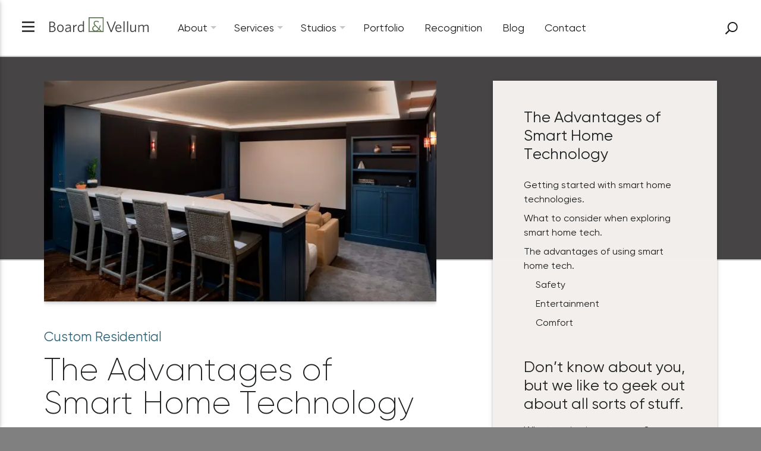

--- FILE ---
content_type: text/html; charset=UTF-8
request_url: https://www.boardandvellum.com/blog/the-advantages-of-smart-home-technology/
body_size: 58370
content:



<!DOCTYPE html>
<!--[if IE 7]>
<html class="ie ie7" lang="en-US">
<![endif]-->
<!--[if IE 8]>
<html class="ie ie8" lang="en-US">
<![endif]-->
<!--[if !(IE 7) & !(IE 8)]><!-->
<html lang="en-US" class="">
<!--<![endif]-->
    <head>

        
        <meta http-equiv='x-dns-prefetch-control' content='on'>
        
        <meta charset="UTF-8">
        <meta name="viewport" content="width=device-width, initial-scale=1, shrink-to-fit=no">
        <meta http-equiv="X-UA-Compatible" content="IE=edge">

        <link rel="apple-touch-icon" sizes="180x180" href="https://www.boardandvellum.com/wp-content/themes/emeraldseven/favicons/apple-touch-icon.png">
        <link rel="icon" type="image/png" sizes="32x32" href="https://www.boardandvellum.com/wp-content/themes/emeraldseven/favicons/favicon-32x32.png">
        <link rel="icon" type="image/png" sizes="16x16" href="https://www.boardandvellum.com/wp-content/themes/emeraldseven/favicons/favicon-16x16.png">
        <link rel="manifest" href="https://www.boardandvellum.com/wp-content/themes/emeraldseven/favicons/manifest.json">
        <link rel="mask-icon" href="https://www.boardandvellum.com/wp-content/themes/emeraldseven/favicons/safari-pinned-tab.svg" color="#009b77">
        <link rel="shortcut icon" href="https://www.boardandvellum.com/wp-content/themes/emeraldseven/favicons/favicon.ico">
        <meta name="msapplication-config" content="https://www.boardandvellum.com/wp-content/themes/emeraldseven/favicons/browserconfig.xml">
        <meta name="theme-color" content="#ffffff">

                <meta name=“p:domain_verify” content=“fb7867c4a204d39454fede555ba9b76c”/>

        
        <link rel="pingback" href="https://www.boardandvellum.com/xmlrpc.php">

        
		
<!--
/**
 * @license
 * MyFonts Webfont Build ID 3352495, 2017-02-28T20:35:51-0500
 * 
 * The fonts listed in this notice are subject to the End User License
 * Agreement(s) entered into by the website owner. All other parties are 
 * explicitly restricted from using the Licensed Webfonts(s).
 * 
 * You may obtain a valid license at the URLs below.
 * 
 * Webfont: Gilroy-SemiBold by Radomir Tinkov
 * URL: http://www.myfonts.com/fonts/radomir-tinkov/gilroy/semi-bold/
 * 
 * Webfont: Gilroy-UltraLight by Radomir Tinkov
 * URL: http://www.myfonts.com/fonts/radomir-tinkov/gilroy/ultra-light/
 * 
 * Webfont: Gilroy-Regular by Radomir Tinkov
 * URL: http://www.myfonts.com/fonts/radomir-tinkov/gilroy/regular/
 * 
 * Webfont: Gilroy-Light by Radomir Tinkov
 * URL: http://www.myfonts.com/fonts/radomir-tinkov/gilroy/light/
 * 
 * Webfont: Gilroy-Bold by Radomir Tinkov
 * URL: http://www.myfonts.com/fonts/radomir-tinkov/gilroy/bold/
 * 
 * Webfont: Gilroy-Black by Radomir Tinkov
 * URL: http://www.myfonts.com/fonts/radomir-tinkov/gilroy/black/
 * 
 * 
 * License: http://www.myfonts.com/viewlicense?type=web&buildid=3352495
 * Licensed pageviews: 10,000
 * Webfonts copyright: Copyright &#x00A9; 2016 by Radomir Tinkov. All rights reserved.
 * 
 * © 2017 MyFonts Inc
*/
-->

<script type="text/javascript">
    //uncomment and change this to false if you're having trouble with WOFFs
    //var woffEnabled = true;
    //to place your webfonts in a custom directory 
    //uncomment this and set it to where your webfonts are.
    var customPath = "https://www.boardandvellum.com/wp-content/themes/emeraldseven/assets/fonts/Gilroy";
</script>

<script type="text/javascript" src="https://www.boardandvellum.com/wp-content/themes/emeraldseven/assets/fonts/Gilroy/MyFontsWebfontsKit.js" async defer></script><meta name='robots' content='index, follow, max-image-preview:large, max-snippet:-1, max-video-preview:-1' />

	<!-- This site is optimized with the Yoast SEO plugin v26.6 - https://yoast.com/wordpress/plugins/seo/ -->
	<title>The Advantages of Smart Home Technology &#8211; Board &amp; Vellum</title>
	<meta name="description" content="Curious about the advantages of smart home technology? These are the core benefits of incorporating these features into your home." />
	<link rel="canonical" href="https://www.boardandvellum.com/blog/the-advantages-of-smart-home-technology/" />
	<meta property="og:locale" content="en_US" />
	<meta property="og:type" content="article" />
	<meta property="og:title" content="The Advantages of Smart Home Technology &#8211; Board &amp; Vellum" />
	<meta property="og:description" content="Curious about the advantages of smart home technology? These are the core benefits of incorporating these features into your home." />
	<meta property="og:url" content="https://www.boardandvellum.com/blog/the-advantages-of-smart-home-technology/" />
	<meta property="og:site_name" content="Board &amp; Vellum" />
	<meta property="article:published_time" content="2023-10-26T23:33:05+00:00" />
	<meta property="article:modified_time" content="2025-12-10T21:47:17+00:00" />
	<meta property="og:image" content="https://www.boardandvellum.com/wp-content/uploads/2023/10/16x9-sandpoint_residence-media_room-view_2-1242x699.jpg" />
	<meta property="og:image:width" content="1242" />
	<meta property="og:image:height" content="699" />
	<meta property="og:image:type" content="image/jpeg" />
	<meta name="author" content="Emmie Deaton" />
	<meta name="twitter:card" content="summary_large_image" />
	<meta name="twitter:label1" content="Written by" />
	<meta name="twitter:data1" content="Emmie Deaton" />
	<meta name="twitter:label2" content="Est. reading time" />
	<meta name="twitter:data2" content="5 minutes" />
	<script type="application/ld+json" class="yoast-schema-graph">{"@context":"https://schema.org","@graph":[{"@type":"WebPage","@id":"https://www.boardandvellum.com/blog/the-advantages-of-smart-home-technology/","url":"https://www.boardandvellum.com/blog/the-advantages-of-smart-home-technology/","name":"The Advantages of Smart Home Technology &#8211; Board &amp; Vellum","isPartOf":{"@id":"https://www.boardandvellum.com/#website"},"primaryImageOfPage":{"@id":"https://www.boardandvellum.com/blog/the-advantages-of-smart-home-technology/#primaryimage"},"image":{"@id":"https://www.boardandvellum.com/blog/the-advantages-of-smart-home-technology/#primaryimage"},"thumbnailUrl":"https://www.boardandvellum.com/wp-content/uploads/2023/10/16x9-sandpoint_residence-media_room-view_2.jpg","datePublished":"2023-10-26T23:33:05+00:00","dateModified":"2025-12-10T21:47:17+00:00","author":{"@id":"https://www.boardandvellum.com/#/schema/person/99f6c616f9320c3b88f1ab1031d0d7eb"},"description":"Curious about the advantages of smart home technology? These are the core benefits of incorporating these features into your home.","breadcrumb":{"@id":"https://www.boardandvellum.com/blog/the-advantages-of-smart-home-technology/#breadcrumb"},"inLanguage":"en-US","potentialAction":[{"@type":"ReadAction","target":["https://www.boardandvellum.com/blog/the-advantages-of-smart-home-technology/"]}]},{"@type":"ImageObject","inLanguage":"en-US","@id":"https://www.boardandvellum.com/blog/the-advantages-of-smart-home-technology/#primaryimage","url":"https://www.boardandvellum.com/wp-content/uploads/2023/10/16x9-sandpoint_residence-media_room-view_2.jpg","contentUrl":"https://www.boardandvellum.com/wp-content/uploads/2023/10/16x9-sandpoint_residence-media_room-view_2.jpg","width":2560,"height":1440,"caption":"Home movie theater. – Board & Vellum"},{"@type":"BreadcrumbList","@id":"https://www.boardandvellum.com/blog/the-advantages-of-smart-home-technology/#breadcrumb","itemListElement":[{"@type":"ListItem","position":1,"name":"Home","item":"https://www.boardandvellum.com/"},{"@type":"ListItem","position":2,"name":"Blog","item":"https://www.boardandvellum.com/blog/"},{"@type":"ListItem","position":3,"name":"The Advantages of Smart Home Technology"}]},{"@type":"WebSite","@id":"https://www.boardandvellum.com/#website","url":"https://www.boardandvellum.com/","name":"Board &amp; Vellum","description":"Your advocate for great architecture, interior design, and landscape architecture, large or small","potentialAction":[{"@type":"SearchAction","target":{"@type":"EntryPoint","urlTemplate":"https://www.boardandvellum.com/?s={search_term_string}"},"query-input":{"@type":"PropertyValueSpecification","valueRequired":true,"valueName":"search_term_string"}}],"inLanguage":"en-US"},{"@type":"Person","@id":"https://www.boardandvellum.com/#/schema/person/99f6c616f9320c3b88f1ab1031d0d7eb","name":"Emmie Deaton","image":{"@type":"ImageObject","inLanguage":"en-US","@id":"https://www.boardandvellum.com/#/schema/person/image/5919e0971f7d8ca0399236ade2b86fd0","url":"https://secure.gravatar.com/avatar/87e49a510345295afb4e7648003635be856146b278f5ed94663969090338965b?s=96&d=mm&r=g","contentUrl":"https://secure.gravatar.com/avatar/87e49a510345295afb4e7648003635be856146b278f5ed94663969090338965b?s=96&d=mm&r=g","caption":"Emmie Deaton"},"url":"https://www.boardandvellum.com/blog/author/emmie/"}]}</script>
	<!-- / Yoast SEO plugin. -->


<link rel="alternate" type="application/rss+xml" title="Board &amp; Vellum &raquo; The Advantages of Smart Home Technology Comments Feed" href="https://www.boardandvellum.com/blog/the-advantages-of-smart-home-technology/feed/" />
<link rel="alternate" title="oEmbed (JSON)" type="application/json+oembed" href="https://www.boardandvellum.com/wp-json/oembed/1.0/embed?url=https%3A%2F%2Fwww.boardandvellum.com%2Fblog%2Fthe-advantages-of-smart-home-technology%2F" />
<link rel="alternate" title="oEmbed (XML)" type="text/xml+oembed" href="https://www.boardandvellum.com/wp-json/oembed/1.0/embed?url=https%3A%2F%2Fwww.boardandvellum.com%2Fblog%2Fthe-advantages-of-smart-home-technology%2F&#038;format=xml" />
<style id='wp-img-auto-sizes-contain-inline-css' type='text/css'>
img:is([sizes=auto i],[sizes^="auto," i]){contain-intrinsic-size:3000px 1500px}
/*# sourceURL=wp-img-auto-sizes-contain-inline-css */
</style>
<style id='wp-block-library-inline-css' type='text/css'>
:root{--wp-block-synced-color:#7a00df;--wp-block-synced-color--rgb:122,0,223;--wp-bound-block-color:var(--wp-block-synced-color);--wp-editor-canvas-background:#ddd;--wp-admin-theme-color:#007cba;--wp-admin-theme-color--rgb:0,124,186;--wp-admin-theme-color-darker-10:#006ba1;--wp-admin-theme-color-darker-10--rgb:0,107,160.5;--wp-admin-theme-color-darker-20:#005a87;--wp-admin-theme-color-darker-20--rgb:0,90,135;--wp-admin-border-width-focus:2px}@media (min-resolution:192dpi){:root{--wp-admin-border-width-focus:1.5px}}.wp-element-button{cursor:pointer}:root .has-very-light-gray-background-color{background-color:#eee}:root .has-very-dark-gray-background-color{background-color:#313131}:root .has-very-light-gray-color{color:#eee}:root .has-very-dark-gray-color{color:#313131}:root .has-vivid-green-cyan-to-vivid-cyan-blue-gradient-background{background:linear-gradient(135deg,#00d084,#0693e3)}:root .has-purple-crush-gradient-background{background:linear-gradient(135deg,#34e2e4,#4721fb 50%,#ab1dfe)}:root .has-hazy-dawn-gradient-background{background:linear-gradient(135deg,#faaca8,#dad0ec)}:root .has-subdued-olive-gradient-background{background:linear-gradient(135deg,#fafae1,#67a671)}:root .has-atomic-cream-gradient-background{background:linear-gradient(135deg,#fdd79a,#004a59)}:root .has-nightshade-gradient-background{background:linear-gradient(135deg,#330968,#31cdcf)}:root .has-midnight-gradient-background{background:linear-gradient(135deg,#020381,#2874fc)}:root{--wp--preset--font-size--normal:16px;--wp--preset--font-size--huge:42px}.has-regular-font-size{font-size:1em}.has-larger-font-size{font-size:2.625em}.has-normal-font-size{font-size:var(--wp--preset--font-size--normal)}.has-huge-font-size{font-size:var(--wp--preset--font-size--huge)}.has-text-align-center{text-align:center}.has-text-align-left{text-align:left}.has-text-align-right{text-align:right}.has-fit-text{white-space:nowrap!important}#end-resizable-editor-section{display:none}.aligncenter{clear:both}.items-justified-left{justify-content:flex-start}.items-justified-center{justify-content:center}.items-justified-right{justify-content:flex-end}.items-justified-space-between{justify-content:space-between}.screen-reader-text{border:0;clip-path:inset(50%);height:1px;margin:-1px;overflow:hidden;padding:0;position:absolute;width:1px;word-wrap:normal!important}.screen-reader-text:focus{background-color:#ddd;clip-path:none;color:#444;display:block;font-size:1em;height:auto;left:5px;line-height:normal;padding:15px 23px 14px;text-decoration:none;top:5px;width:auto;z-index:100000}html :where(.has-border-color){border-style:solid}html :where([style*=border-top-color]){border-top-style:solid}html :where([style*=border-right-color]){border-right-style:solid}html :where([style*=border-bottom-color]){border-bottom-style:solid}html :where([style*=border-left-color]){border-left-style:solid}html :where([style*=border-width]){border-style:solid}html :where([style*=border-top-width]){border-top-style:solid}html :where([style*=border-right-width]){border-right-style:solid}html :where([style*=border-bottom-width]){border-bottom-style:solid}html :where([style*=border-left-width]){border-left-style:solid}html :where(img[class*=wp-image-]){height:auto;max-width:100%}:where(figure){margin:0 0 1em}html :where(.is-position-sticky){--wp-admin--admin-bar--position-offset:var(--wp-admin--admin-bar--height,0px)}@media screen and (max-width:600px){html :where(.is-position-sticky){--wp-admin--admin-bar--position-offset:0px}}

/*# sourceURL=wp-block-library-inline-css */
</style><style id='global-styles-inline-css' type='text/css'>
:root{--wp--preset--aspect-ratio--square: 1;--wp--preset--aspect-ratio--4-3: 4/3;--wp--preset--aspect-ratio--3-4: 3/4;--wp--preset--aspect-ratio--3-2: 3/2;--wp--preset--aspect-ratio--2-3: 2/3;--wp--preset--aspect-ratio--16-9: 16/9;--wp--preset--aspect-ratio--9-16: 9/16;--wp--preset--color--black: #000000;--wp--preset--color--cyan-bluish-gray: #abb8c3;--wp--preset--color--white: #ffffff;--wp--preset--color--pale-pink: #f78da7;--wp--preset--color--vivid-red: #cf2e2e;--wp--preset--color--luminous-vivid-orange: #ff6900;--wp--preset--color--luminous-vivid-amber: #fcb900;--wp--preset--color--light-green-cyan: #7bdcb5;--wp--preset--color--vivid-green-cyan: #00d084;--wp--preset--color--pale-cyan-blue: #8ed1fc;--wp--preset--color--vivid-cyan-blue: #0693e3;--wp--preset--color--vivid-purple: #9b51e0;--wp--preset--gradient--vivid-cyan-blue-to-vivid-purple: linear-gradient(135deg,rgb(6,147,227) 0%,rgb(155,81,224) 100%);--wp--preset--gradient--light-green-cyan-to-vivid-green-cyan: linear-gradient(135deg,rgb(122,220,180) 0%,rgb(0,208,130) 100%);--wp--preset--gradient--luminous-vivid-amber-to-luminous-vivid-orange: linear-gradient(135deg,rgb(252,185,0) 0%,rgb(255,105,0) 100%);--wp--preset--gradient--luminous-vivid-orange-to-vivid-red: linear-gradient(135deg,rgb(255,105,0) 0%,rgb(207,46,46) 100%);--wp--preset--gradient--very-light-gray-to-cyan-bluish-gray: linear-gradient(135deg,rgb(238,238,238) 0%,rgb(169,184,195) 100%);--wp--preset--gradient--cool-to-warm-spectrum: linear-gradient(135deg,rgb(74,234,220) 0%,rgb(151,120,209) 20%,rgb(207,42,186) 40%,rgb(238,44,130) 60%,rgb(251,105,98) 80%,rgb(254,248,76) 100%);--wp--preset--gradient--blush-light-purple: linear-gradient(135deg,rgb(255,206,236) 0%,rgb(152,150,240) 100%);--wp--preset--gradient--blush-bordeaux: linear-gradient(135deg,rgb(254,205,165) 0%,rgb(254,45,45) 50%,rgb(107,0,62) 100%);--wp--preset--gradient--luminous-dusk: linear-gradient(135deg,rgb(255,203,112) 0%,rgb(199,81,192) 50%,rgb(65,88,208) 100%);--wp--preset--gradient--pale-ocean: linear-gradient(135deg,rgb(255,245,203) 0%,rgb(182,227,212) 50%,rgb(51,167,181) 100%);--wp--preset--gradient--electric-grass: linear-gradient(135deg,rgb(202,248,128) 0%,rgb(113,206,126) 100%);--wp--preset--gradient--midnight: linear-gradient(135deg,rgb(2,3,129) 0%,rgb(40,116,252) 100%);--wp--preset--font-size--small: 13px;--wp--preset--font-size--medium: 20px;--wp--preset--font-size--large: 36px;--wp--preset--font-size--x-large: 42px;--wp--preset--spacing--20: 0.44rem;--wp--preset--spacing--30: 0.67rem;--wp--preset--spacing--40: 1rem;--wp--preset--spacing--50: 1.5rem;--wp--preset--spacing--60: 2.25rem;--wp--preset--spacing--70: 3.38rem;--wp--preset--spacing--80: 5.06rem;--wp--preset--shadow--natural: 6px 6px 9px rgba(0, 0, 0, 0.2);--wp--preset--shadow--deep: 12px 12px 50px rgba(0, 0, 0, 0.4);--wp--preset--shadow--sharp: 6px 6px 0px rgba(0, 0, 0, 0.2);--wp--preset--shadow--outlined: 6px 6px 0px -3px rgb(255, 255, 255), 6px 6px rgb(0, 0, 0);--wp--preset--shadow--crisp: 6px 6px 0px rgb(0, 0, 0);}:where(.is-layout-flex){gap: 0.5em;}:where(.is-layout-grid){gap: 0.5em;}body .is-layout-flex{display: flex;}.is-layout-flex{flex-wrap: wrap;align-items: center;}.is-layout-flex > :is(*, div){margin: 0;}body .is-layout-grid{display: grid;}.is-layout-grid > :is(*, div){margin: 0;}:where(.wp-block-columns.is-layout-flex){gap: 2em;}:where(.wp-block-columns.is-layout-grid){gap: 2em;}:where(.wp-block-post-template.is-layout-flex){gap: 1.25em;}:where(.wp-block-post-template.is-layout-grid){gap: 1.25em;}.has-black-color{color: var(--wp--preset--color--black) !important;}.has-cyan-bluish-gray-color{color: var(--wp--preset--color--cyan-bluish-gray) !important;}.has-white-color{color: var(--wp--preset--color--white) !important;}.has-pale-pink-color{color: var(--wp--preset--color--pale-pink) !important;}.has-vivid-red-color{color: var(--wp--preset--color--vivid-red) !important;}.has-luminous-vivid-orange-color{color: var(--wp--preset--color--luminous-vivid-orange) !important;}.has-luminous-vivid-amber-color{color: var(--wp--preset--color--luminous-vivid-amber) !important;}.has-light-green-cyan-color{color: var(--wp--preset--color--light-green-cyan) !important;}.has-vivid-green-cyan-color{color: var(--wp--preset--color--vivid-green-cyan) !important;}.has-pale-cyan-blue-color{color: var(--wp--preset--color--pale-cyan-blue) !important;}.has-vivid-cyan-blue-color{color: var(--wp--preset--color--vivid-cyan-blue) !important;}.has-vivid-purple-color{color: var(--wp--preset--color--vivid-purple) !important;}.has-black-background-color{background-color: var(--wp--preset--color--black) !important;}.has-cyan-bluish-gray-background-color{background-color: var(--wp--preset--color--cyan-bluish-gray) !important;}.has-white-background-color{background-color: var(--wp--preset--color--white) !important;}.has-pale-pink-background-color{background-color: var(--wp--preset--color--pale-pink) !important;}.has-vivid-red-background-color{background-color: var(--wp--preset--color--vivid-red) !important;}.has-luminous-vivid-orange-background-color{background-color: var(--wp--preset--color--luminous-vivid-orange) !important;}.has-luminous-vivid-amber-background-color{background-color: var(--wp--preset--color--luminous-vivid-amber) !important;}.has-light-green-cyan-background-color{background-color: var(--wp--preset--color--light-green-cyan) !important;}.has-vivid-green-cyan-background-color{background-color: var(--wp--preset--color--vivid-green-cyan) !important;}.has-pale-cyan-blue-background-color{background-color: var(--wp--preset--color--pale-cyan-blue) !important;}.has-vivid-cyan-blue-background-color{background-color: var(--wp--preset--color--vivid-cyan-blue) !important;}.has-vivid-purple-background-color{background-color: var(--wp--preset--color--vivid-purple) !important;}.has-black-border-color{border-color: var(--wp--preset--color--black) !important;}.has-cyan-bluish-gray-border-color{border-color: var(--wp--preset--color--cyan-bluish-gray) !important;}.has-white-border-color{border-color: var(--wp--preset--color--white) !important;}.has-pale-pink-border-color{border-color: var(--wp--preset--color--pale-pink) !important;}.has-vivid-red-border-color{border-color: var(--wp--preset--color--vivid-red) !important;}.has-luminous-vivid-orange-border-color{border-color: var(--wp--preset--color--luminous-vivid-orange) !important;}.has-luminous-vivid-amber-border-color{border-color: var(--wp--preset--color--luminous-vivid-amber) !important;}.has-light-green-cyan-border-color{border-color: var(--wp--preset--color--light-green-cyan) !important;}.has-vivid-green-cyan-border-color{border-color: var(--wp--preset--color--vivid-green-cyan) !important;}.has-pale-cyan-blue-border-color{border-color: var(--wp--preset--color--pale-cyan-blue) !important;}.has-vivid-cyan-blue-border-color{border-color: var(--wp--preset--color--vivid-cyan-blue) !important;}.has-vivid-purple-border-color{border-color: var(--wp--preset--color--vivid-purple) !important;}.has-vivid-cyan-blue-to-vivid-purple-gradient-background{background: var(--wp--preset--gradient--vivid-cyan-blue-to-vivid-purple) !important;}.has-light-green-cyan-to-vivid-green-cyan-gradient-background{background: var(--wp--preset--gradient--light-green-cyan-to-vivid-green-cyan) !important;}.has-luminous-vivid-amber-to-luminous-vivid-orange-gradient-background{background: var(--wp--preset--gradient--luminous-vivid-amber-to-luminous-vivid-orange) !important;}.has-luminous-vivid-orange-to-vivid-red-gradient-background{background: var(--wp--preset--gradient--luminous-vivid-orange-to-vivid-red) !important;}.has-very-light-gray-to-cyan-bluish-gray-gradient-background{background: var(--wp--preset--gradient--very-light-gray-to-cyan-bluish-gray) !important;}.has-cool-to-warm-spectrum-gradient-background{background: var(--wp--preset--gradient--cool-to-warm-spectrum) !important;}.has-blush-light-purple-gradient-background{background: var(--wp--preset--gradient--blush-light-purple) !important;}.has-blush-bordeaux-gradient-background{background: var(--wp--preset--gradient--blush-bordeaux) !important;}.has-luminous-dusk-gradient-background{background: var(--wp--preset--gradient--luminous-dusk) !important;}.has-pale-ocean-gradient-background{background: var(--wp--preset--gradient--pale-ocean) !important;}.has-electric-grass-gradient-background{background: var(--wp--preset--gradient--electric-grass) !important;}.has-midnight-gradient-background{background: var(--wp--preset--gradient--midnight) !important;}.has-small-font-size{font-size: var(--wp--preset--font-size--small) !important;}.has-medium-font-size{font-size: var(--wp--preset--font-size--medium) !important;}.has-large-font-size{font-size: var(--wp--preset--font-size--large) !important;}.has-x-large-font-size{font-size: var(--wp--preset--font-size--x-large) !important;}
/*# sourceURL=global-styles-inline-css */
</style>

<style id='classic-theme-styles-inline-css' type='text/css'>
/*! This file is auto-generated */
.wp-block-button__link{color:#fff;background-color:#32373c;border-radius:9999px;box-shadow:none;text-decoration:none;padding:calc(.667em + 2px) calc(1.333em + 2px);font-size:1.125em}.wp-block-file__button{background:#32373c;color:#fff;text-decoration:none}
/*# sourceURL=/wp-includes/css/classic-themes.min.css */
</style>
<link rel="https://api.w.org/" href="https://www.boardandvellum.com/wp-json/" /><link rel="alternate" title="JSON" type="application/json" href="https://www.boardandvellum.com/wp-json/wp/v2/posts/32852" /><link rel="EditURI" type="application/rsd+xml" title="RSD" href="https://www.boardandvellum.com/xmlrpc.php?rsd" />

<link rel='shortlink' href='https://www.boardandvellum.com/?p=32852' />
<script>(function(w){"use strict";var loadCSS=function(href,before,media){var doc=w.document;var ss=doc.createElement("link");var ref;if(before){ref=before}else{var refs=(doc.body||doc.getElementsByTagName("head")[0]).childNodes;ref=refs[refs.length-1]}var sheets=doc.styleSheets;ss.rel="stylesheet";ss.href=href;ss.media="only x";function ready(cb){if(doc.body){return cb()}setTimeout(function(){ready(cb)})}ready(function(){ref.parentNode.insertBefore(ss,(before?ref:ref.nextSibling))});var onloadcssdefined=function(cb){var resolvedHref=ss.href;var i=sheets.length;while(i--){if(sheets[i].href===resolvedHref){return cb()}}setTimeout(function(){onloadcssdefined(cb)})};function loadCB(){if(ss.addEventListener){ss.removeEventListener("load",loadCB)}ss.media=media||"all"}if(ss.addEventListener){ss.addEventListener("load",loadCB)}ss.onloadcssdefined=onloadcssdefined;onloadcssdefined(loadCB);return ss};if(typeof exports!=="undefined"){exports.loadCSS=loadCSS}else{w.loadCSS=loadCSS}}(typeof global!=="undefined"?global:this))</script>
<script>(function(w){if(!w.loadCSS){return}var rp=loadCSS.relpreload={};rp.support=function(){try{return w.document.createElement("link").relList.supports("preload")}catch(e){return!1}};rp.poly=function(){var links=w.document.getElementsByTagName("link");for(var i=0;i<links.length;i++){var link=links[i];if(link.rel==="preload"&&link.getAttribute("as")==="style"){w.loadCSS(link.href,link,link.getAttribute("media"));link.rel=null}}};if(!rp.support()){rp.poly();var run=w.setInterval(rp.poly,300);if(w.addEventListener){w.addEventListener("load",function(){rp.poly();w.clearInterval(run)})}if(w.attachEvent){w.attachEvent("onload",function(){w.clearInterval(run)})}}}(this))</script>
<style rel="stylesheet" type="text/css">@charset "UTF-8";/*!
 * Bootstrap v4.2.1 (https://getbootstrap.com/)
 * Copyright 2011-2018 The Bootstrap Authors
 * Copyright 2011-2018 Twitter, Inc.
 * Licensed under MIT (https://github.com/twbs/bootstrap/blob/master/LICENSE)
 */:root{--blue:#007bff;--indigo:#6610f2;--purple:#6f42c1;--pink:#e83e8c;--red:#dc3545;--orange:#fd7e14;--yellow:#ffc107;--green:#28a745;--teal:#20c997;--cyan:#17a2b8;--white:#fff;--gray:#6c757d;--gray-dark:#343a40;--primary:#007bff;--secondary:#6c757d;--success:#28a745;--info:#17a2b8;--warning:#ffc107;--danger:#dc3545;--light:#f8f9fa;--dark:#343a40;--breakpoint-xs:0;--breakpoint-sm:576px;--breakpoint-md:768px;--breakpoint-lg:992px;--breakpoint-xl:1200px;--font-family-sans-serif:-apple-system,BlinkMacSystemFont,"Segoe UI",Roboto,"Helvetica Neue",Arial,"Noto Sans",sans-serif,"Apple Color Emoji","Segoe UI Emoji","Segoe UI Symbol","Noto Color Emoji";--font-family-monospace:SFMono-Regular,Menlo,Monaco,Consolas,"Liberation Mono","Courier New",monospace}*,::after,::before{-webkit-box-sizing:border-box;box-sizing:border-box}html{font-family:sans-serif;line-height:1.15;-webkit-text-size-adjust:100%;-webkit-tap-highlight-color:transparent}article,aside,figcaption,figure,footer,header,main,nav,section{display:block}body{margin:0;font-family:-apple-system,BlinkMacSystemFont,"Segoe UI",Roboto,"Helvetica Neue",Arial,"Noto Sans",sans-serif,"Apple Color Emoji","Segoe UI Emoji","Segoe UI Symbol","Noto Color Emoji";font-size:1rem;font-weight:400;line-height:1.5;color:#212529;text-align:left;background-color:#fff}[tabindex="-1"]:focus{outline:0!important}hr{-webkit-box-sizing:content-box;box-sizing:content-box;height:0;overflow:visible}h1,h2,h3,h4,h5,h6{margin-top:0;margin-bottom:.5rem}p{margin-top:0;margin-bottom:1rem}address{margin-bottom:1rem;font-style:normal;line-height:inherit}ul{margin-top:0;margin-bottom:1rem}ul ul{margin-bottom:0}b,strong{font-weight:bolder}small{font-size:80%}sup{position:relative;font-size:75%;line-height:0;vertical-align:baseline}sup{top:-.5em}a{color:#007bff;text-decoration:none;background-color:transparent}a:hover{color:#0056b3;text-decoration:underline}a:not([href]):not([tabindex]){color:inherit;text-decoration:none}a:not([href]):not([tabindex]):focus,a:not([href]):not([tabindex]):hover{color:inherit;text-decoration:none}a:not([href]):not([tabindex]):focus{outline:0}figure{margin:0 0 1rem}img{vertical-align:middle;border-style:none}svg{overflow:hidden;vertical-align:middle}label{display:inline-block;margin-bottom:.5rem}button{-webkit-border-radius:0;border-radius:0}button:focus{outline:1px dotted;outline:5px auto -webkit-focus-ring-color}button,input,select,textarea{margin:0;font-family:inherit;font-size:inherit;line-height:inherit}button,input{overflow:visible}button,select{text-transform:none}[type=button],button{-webkit-appearance:button}[type=button]::-moz-focus-inner,button::-moz-focus-inner{padding:0;border-style:none}input[type=checkbox]{-webkit-box-sizing:border-box;box-sizing:border-box;padding:0}textarea{overflow:auto;resize:vertical}fieldset{min-width:0;padding:0;margin:0;border:0}::-webkit-file-upload-button{font:inherit;-webkit-appearance:button}h1,h2,h3,h4,h5,h6{margin-bottom:.5rem;font-family:inherit;font-weight:500;line-height:1.2;color:inherit}h1{font-size:2.5rem}h2{font-size:2rem}h3{font-size:1.75rem}h4{font-size:1.5rem}h5{font-size:1.25rem}h6{font-size:1rem}.lead{font-size:1.25rem;font-weight:300}hr{margin-top:1rem;margin-bottom:1rem;border:0;border-top:1px solid rgba(0,0,0,.1)}.small,small{font-size:80%;font-weight:400}.img-fluid{max-width:100%;height:auto}.container{width:100%;padding-right:15px;padding-left:15px;margin-right:auto;margin-left:auto}@media (min-width:576px){.container{max-width:540px}}@media (min-width:768px){.container{max-width:720px}}@media (min-width:992px){.container{max-width:960px}}@media (min-width:1200px){.container{max-width:1140px}}.container-fluid{width:100%;padding-right:15px;padding-left:15px;margin-right:auto;margin-left:auto}.row{display:-ms-flexbox;display:-webkit-box;display:-webkit-flex;display:flex;-ms-flex-wrap:wrap;-webkit-flex-wrap:wrap;flex-wrap:wrap;margin-right:-15px;margin-left:-15px}.col-12,.col-lg-3,.col-lg-4,.col-lg-5,.col-lg-6,.col-lg-7,.col-lg-8,.col-md-10,.col-md-12,.col-md-3,.col-md-4,.col-md-5,.col-md-6,.col-md-7,.col-md-8,.col-sm-4,.col-sm-5,.col-sm-6,.col-sm-8,.col-xl-4,.col-xl-8{position:relative;width:100%;padding-right:15px;padding-left:15px}.col-12{-ms-flex:0 0 100%;-webkit-box-flex:0;-webkit-flex:0 0 100%;flex:0 0 100%;max-width:100%}@media (min-width:576px){.col-sm-4{-ms-flex:0 0 33.333333%;-webkit-box-flex:0;-webkit-flex:0 0 33.333333%;flex:0 0 33.333333%;max-width:33.333333%}.col-sm-5{-ms-flex:0 0 41.666667%;-webkit-box-flex:0;-webkit-flex:0 0 41.666667%;flex:0 0 41.666667%;max-width:41.666667%}.col-sm-6{-ms-flex:0 0 50%;-webkit-box-flex:0;-webkit-flex:0 0 50%;flex:0 0 50%;max-width:50%}.col-sm-8{-ms-flex:0 0 66.666667%;-webkit-box-flex:0;-webkit-flex:0 0 66.666667%;flex:0 0 66.666667%;max-width:66.666667%}.offset-sm-0{margin-left:0}.offset-sm-3{margin-left:25%}.offset-sm-4{margin-left:33.333333%}}@media (min-width:768px){.col-md-3{-ms-flex:0 0 25%;-webkit-box-flex:0;-webkit-flex:0 0 25%;flex:0 0 25%;max-width:25%}.col-md-4{-ms-flex:0 0 33.333333%;-webkit-box-flex:0;-webkit-flex:0 0 33.333333%;flex:0 0 33.333333%;max-width:33.333333%}.col-md-5{-ms-flex:0 0 41.666667%;-webkit-box-flex:0;-webkit-flex:0 0 41.666667%;flex:0 0 41.666667%;max-width:41.666667%}.col-md-6{-ms-flex:0 0 50%;-webkit-box-flex:0;-webkit-flex:0 0 50%;flex:0 0 50%;max-width:50%}.col-md-7{-ms-flex:0 0 58.333333%;-webkit-box-flex:0;-webkit-flex:0 0 58.333333%;flex:0 0 58.333333%;max-width:58.333333%}.col-md-8{-ms-flex:0 0 66.666667%;-webkit-box-flex:0;-webkit-flex:0 0 66.666667%;flex:0 0 66.666667%;max-width:66.666667%}.col-md-10{-ms-flex:0 0 83.333333%;-webkit-box-flex:0;-webkit-flex:0 0 83.333333%;flex:0 0 83.333333%;max-width:83.333333%}.col-md-12{-ms-flex:0 0 100%;-webkit-box-flex:0;-webkit-flex:0 0 100%;flex:0 0 100%;max-width:100%}.offset-md-0{margin-left:0}.offset-md-1{margin-left:8.333333%}}@media (min-width:992px){.col-lg-3{-ms-flex:0 0 25%;-webkit-box-flex:0;-webkit-flex:0 0 25%;flex:0 0 25%;max-width:25%}.col-lg-4{-ms-flex:0 0 33.333333%;-webkit-box-flex:0;-webkit-flex:0 0 33.333333%;flex:0 0 33.333333%;max-width:33.333333%}.col-lg-5{-ms-flex:0 0 41.666667%;-webkit-box-flex:0;-webkit-flex:0 0 41.666667%;flex:0 0 41.666667%;max-width:41.666667%}.col-lg-6{-ms-flex:0 0 50%;-webkit-box-flex:0;-webkit-flex:0 0 50%;flex:0 0 50%;max-width:50%}.col-lg-7{-ms-flex:0 0 58.333333%;-webkit-box-flex:0;-webkit-flex:0 0 58.333333%;flex:0 0 58.333333%;max-width:58.333333%}.col-lg-8{-ms-flex:0 0 66.666667%;-webkit-box-flex:0;-webkit-flex:0 0 66.666667%;flex:0 0 66.666667%;max-width:66.666667%}.order-lg-1{-ms-flex-order:1;-webkit-box-ordinal-group:2;-webkit-order:1;order:1}.order-lg-2{-ms-flex-order:2;-webkit-box-ordinal-group:3;-webkit-order:2;order:2}.offset-lg-0{margin-left:0}.offset-lg-1{margin-left:8.333333%}}@media (min-width:1200px){.col-xl-4{-ms-flex:0 0 33.333333%;-webkit-box-flex:0;-webkit-flex:0 0 33.333333%;flex:0 0 33.333333%;max-width:33.333333%}.col-xl-8{-ms-flex:0 0 66.666667%;-webkit-box-flex:0;-webkit-flex:0 0 66.666667%;flex:0 0 66.666667%;max-width:66.666667%}}.form-control{display:block;width:100%;height:-webkit-calc(2.25rem + 2px);height:calc(2.25rem + 2px);padding:.375rem .75rem;font-size:1rem;font-weight:400;line-height:1.5;color:#495057;background-color:#fff;background-clip:padding-box;border:1px solid #ced4da;-webkit-border-radius:.25rem;border-radius:.25rem;-webkit-transition:border-color .15s ease-in-out,-webkit-box-shadow .15s ease-in-out;transition:border-color .15s ease-in-out,-webkit-box-shadow .15s ease-in-out;transition:border-color .15s ease-in-out,box-shadow .15s ease-in-out;transition:border-color .15s ease-in-out,box-shadow .15s ease-in-out,-webkit-box-shadow .15s ease-in-out}@media screen and (prefers-reduced-motion:reduce){.form-control{-webkit-transition:none;transition:none}}.form-control::-ms-expand{background-color:transparent;border:0}.form-control:focus{color:#495057;background-color:#fff;border-color:#80bdff;outline:0;-webkit-box-shadow:0 0 0 .2rem rgba(0,123,255,.25);box-shadow:0 0 0 .2rem rgba(0,123,255,.25)}.form-control::-webkit-input-placeholder{color:#6c757d;opacity:1}.form-control::-moz-placeholder{color:#6c757d;opacity:1}.form-control:-ms-input-placeholder{color:#6c757d;opacity:1}.form-control::-ms-input-placeholder{color:#6c757d;opacity:1}.form-control::-webkit-input-placeholder{color:#6c757d;opacity:1}.form-control::-moz-placeholder{color:#6c757d;opacity:1}.form-control:-ms-input-placeholder{color:#6c757d;opacity:1}.form-control::placeholder{color:#6c757d;opacity:1}.form-control:disabled{background-color:#e9ecef;opacity:1}.form-group{margin-bottom:1rem}.form-check{position:relative;display:block;padding-left:1.25rem}.form-check-input{position:absolute;margin-top:.3rem;margin-left:-1.25rem}.form-check-input:disabled~.form-check-label{color:#6c757d}.form-check-label{margin-bottom:0}.custom-control-input.is-valid:focus:not(:checked)~.custom-control-label::before,.was-validated .custom-control-input:valid:focus:not(:checked)~.custom-control-label::before{border-color:#28a745}.custom-control-input.is-invalid:focus:not(:checked)~.custom-control-label::before,.was-validated .custom-control-input:invalid:focus:not(:checked)~.custom-control-label::before{border-color:#dc3545}.btn{display:inline-block;font-weight:400;color:#212529;text-align:center;vertical-align:middle;-webkit-user-select:none;-moz-user-select:none;-ms-user-select:none;user-select:none;background-color:transparent;border:1px solid transparent;padding:.375rem .75rem;font-size:1rem;line-height:1.5;-webkit-border-radius:.25rem;border-radius:.25rem;-webkit-transition:color .15s ease-in-out,background-color .15s ease-in-out,border-color .15s ease-in-out,-webkit-box-shadow .15s ease-in-out;transition:color .15s ease-in-out,background-color .15s ease-in-out,border-color .15s ease-in-out,-webkit-box-shadow .15s ease-in-out;transition:color .15s ease-in-out,background-color .15s ease-in-out,border-color .15s ease-in-out,box-shadow .15s ease-in-out;transition:color .15s ease-in-out,background-color .15s ease-in-out,border-color .15s ease-in-out,box-shadow .15s ease-in-out,-webkit-box-shadow .15s ease-in-out}@media screen and (prefers-reduced-motion:reduce){.btn{-webkit-transition:none;transition:none}}.btn:hover{color:#212529;text-decoration:none}.btn:focus{outline:0;-webkit-box-shadow:0 0 0 .2rem rgba(0,123,255,.25);box-shadow:0 0 0 .2rem rgba(0,123,255,.25)}.btn:disabled{opacity:.65}.btn:not(:disabled):not(.disabled){cursor:pointer}.btn-primary:not(:disabled):not(.disabled).active,.btn-primary:not(:disabled):not(.disabled):active{color:#fff;background-color:#0062cc;border-color:#005cbf}.btn-primary:not(:disabled):not(.disabled).active:focus,.btn-primary:not(:disabled):not(.disabled):active:focus{-webkit-box-shadow:0 0 0 .2rem rgba(38,143,255,.5);box-shadow:0 0 0 .2rem rgba(38,143,255,.5)}.btn-secondary:not(:disabled):not(.disabled).active,.btn-secondary:not(:disabled):not(.disabled):active{color:#fff;background-color:#545b62;border-color:#4e555b}.btn-secondary:not(:disabled):not(.disabled).active:focus,.btn-secondary:not(:disabled):not(.disabled):active:focus{-webkit-box-shadow:0 0 0 .2rem rgba(130,138,145,.5);box-shadow:0 0 0 .2rem rgba(130,138,145,.5)}.btn-success:not(:disabled):not(.disabled).active,.btn-success:not(:disabled):not(.disabled):active{color:#fff;background-color:#1e7e34;border-color:#1c7430}.btn-success:not(:disabled):not(.disabled).active:focus,.btn-success:not(:disabled):not(.disabled):active:focus{-webkit-box-shadow:0 0 0 .2rem rgba(72,180,97,.5);box-shadow:0 0 0 .2rem rgba(72,180,97,.5)}.btn-info:not(:disabled):not(.disabled).active,.btn-info:not(:disabled):not(.disabled):active{color:#fff;background-color:#117a8b;border-color:#10707f}.btn-info:not(:disabled):not(.disabled).active:focus,.btn-info:not(:disabled):not(.disabled):active:focus{-webkit-box-shadow:0 0 0 .2rem rgba(58,176,195,.5);box-shadow:0 0 0 .2rem rgba(58,176,195,.5)}.btn-warning:not(:disabled):not(.disabled).active,.btn-warning:not(:disabled):not(.disabled):active{color:#212529;background-color:#d39e00;border-color:#c69500}.btn-warning:not(:disabled):not(.disabled).active:focus,.btn-warning:not(:disabled):not(.disabled):active:focus{-webkit-box-shadow:0 0 0 .2rem rgba(222,170,12,.5);box-shadow:0 0 0 .2rem rgba(222,170,12,.5)}.btn-danger:not(:disabled):not(.disabled).active,.btn-danger:not(:disabled):not(.disabled):active{color:#fff;background-color:#bd2130;border-color:#b21f2d}.btn-danger:not(:disabled):not(.disabled).active:focus,.btn-danger:not(:disabled):not(.disabled):active:focus{-webkit-box-shadow:0 0 0 .2rem rgba(225,83,97,.5);box-shadow:0 0 0 .2rem rgba(225,83,97,.5)}.btn-light:not(:disabled):not(.disabled).active,.btn-light:not(:disabled):not(.disabled):active{color:#212529;background-color:#dae0e5;border-color:#d3d9df}.btn-light:not(:disabled):not(.disabled).active:focus,.btn-light:not(:disabled):not(.disabled):active:focus{-webkit-box-shadow:0 0 0 .2rem rgba(216,217,219,.5);box-shadow:0 0 0 .2rem rgba(216,217,219,.5)}.btn-dark:not(:disabled):not(.disabled).active,.btn-dark:not(:disabled):not(.disabled):active{color:#fff;background-color:#1d2124;border-color:#171a1d}.btn-dark:not(:disabled):not(.disabled).active:focus,.btn-dark:not(:disabled):not(.disabled):active:focus{-webkit-box-shadow:0 0 0 .2rem rgba(82,88,93,.5);box-shadow:0 0 0 .2rem rgba(82,88,93,.5)}.btn-outline-primary:not(:disabled):not(.disabled).active,.btn-outline-primary:not(:disabled):not(.disabled):active{color:#fff;background-color:#007bff;border-color:#007bff}.btn-outline-primary:not(:disabled):not(.disabled).active:focus,.btn-outline-primary:not(:disabled):not(.disabled):active:focus{-webkit-box-shadow:0 0 0 .2rem rgba(0,123,255,.5);box-shadow:0 0 0 .2rem rgba(0,123,255,.5)}.btn-outline-secondary:not(:disabled):not(.disabled).active,.btn-outline-secondary:not(:disabled):not(.disabled):active{color:#fff;background-color:#6c757d;border-color:#6c757d}.btn-outline-secondary:not(:disabled):not(.disabled).active:focus,.btn-outline-secondary:not(:disabled):not(.disabled):active:focus{-webkit-box-shadow:0 0 0 .2rem rgba(108,117,125,.5);box-shadow:0 0 0 .2rem rgba(108,117,125,.5)}.btn-outline-success:not(:disabled):not(.disabled).active,.btn-outline-success:not(:disabled):not(.disabled):active{color:#fff;background-color:#28a745;border-color:#28a745}.btn-outline-success:not(:disabled):not(.disabled).active:focus,.btn-outline-success:not(:disabled):not(.disabled):active:focus{-webkit-box-shadow:0 0 0 .2rem rgba(40,167,69,.5);box-shadow:0 0 0 .2rem rgba(40,167,69,.5)}.btn-outline-info:not(:disabled):not(.disabled).active,.btn-outline-info:not(:disabled):not(.disabled):active{color:#fff;background-color:#17a2b8;border-color:#17a2b8}.btn-outline-info:not(:disabled):not(.disabled).active:focus,.btn-outline-info:not(:disabled):not(.disabled):active:focus{-webkit-box-shadow:0 0 0 .2rem rgba(23,162,184,.5);box-shadow:0 0 0 .2rem rgba(23,162,184,.5)}.btn-outline-warning:not(:disabled):not(.disabled).active,.btn-outline-warning:not(:disabled):not(.disabled):active{color:#212529;background-color:#ffc107;border-color:#ffc107}.btn-outline-warning:not(:disabled):not(.disabled).active:focus,.btn-outline-warning:not(:disabled):not(.disabled):active:focus{-webkit-box-shadow:0 0 0 .2rem rgba(255,193,7,.5);box-shadow:0 0 0 .2rem rgba(255,193,7,.5)}.btn-outline-danger:not(:disabled):not(.disabled).active,.btn-outline-danger:not(:disabled):not(.disabled):active{color:#fff;background-color:#dc3545;border-color:#dc3545}.btn-outline-danger:not(:disabled):not(.disabled).active:focus,.btn-outline-danger:not(:disabled):not(.disabled):active:focus{-webkit-box-shadow:0 0 0 .2rem rgba(220,53,69,.5);box-shadow:0 0 0 .2rem rgba(220,53,69,.5)}.btn-outline-light:not(:disabled):not(.disabled).active,.btn-outline-light:not(:disabled):not(.disabled):active{color:#212529;background-color:#f8f9fa;border-color:#f8f9fa}.btn-outline-light:not(:disabled):not(.disabled).active:focus,.btn-outline-light:not(:disabled):not(.disabled):active:focus{-webkit-box-shadow:0 0 0 .2rem rgba(248,249,250,.5);box-shadow:0 0 0 .2rem rgba(248,249,250,.5)}.btn-outline-dark:not(:disabled):not(.disabled).active,.btn-outline-dark:not(:disabled):not(.disabled):active{color:#fff;background-color:#343a40;border-color:#343a40}.btn-outline-dark:not(:disabled):not(.disabled).active:focus,.btn-outline-dark:not(:disabled):not(.disabled):active:focus{-webkit-box-shadow:0 0 0 .2rem rgba(52,58,64,.5);box-shadow:0 0 0 .2rem rgba(52,58,64,.5)}.btn-lg{padding:.5rem 1rem;font-size:1.25rem;line-height:1.5;-webkit-border-radius:.3rem;border-radius:.3rem}.btn-sm{padding:.25rem .5rem;font-size:.875rem;line-height:1.5;-webkit-border-radius:.2rem;border-radius:.2rem}.fade{-webkit-transition:opacity .15s linear;transition:opacity .15s linear}@media screen and (prefers-reduced-motion:reduce){.fade{-webkit-transition:none;transition:none}}.fade:not(.show){opacity:0}.dropdown{position:relative}.dropdown-toggle::after{display:inline-block;margin-left:.255em;vertical-align:.255em;content:"";border-top:.3em solid;border-right:.3em solid transparent;border-bottom:0;border-left:.3em solid transparent}.dropdown-menu{position:absolute;top:100%;left:0;z-index:1000;display:none;float:left;min-width:10rem;padding:.5rem 0;margin:.125rem 0 0;font-size:1rem;color:#212529;text-align:left;list-style:none;background-color:#fff;background-clip:padding-box;border:1px solid rgba(0,0,0,.15);-webkit-border-radius:.25rem;border-radius:.25rem}.dropdown-item{display:block;width:100%;padding:.25rem 1.5rem;clear:both;font-weight:400;color:#212529;text-align:inherit;white-space:nowrap;background-color:transparent;border:0}.dropdown-item:first-child{-webkit-border-top-left-radius:-webkit-calc(.25rem - 1px);border-top-left-radius:calc(.25rem - 1px);-webkit-border-top-right-radius:-webkit-calc(.25rem - 1px);border-top-right-radius:calc(.25rem - 1px)}.dropdown-item:last-child{-webkit-border-bottom-right-radius:-webkit-calc(.25rem - 1px);border-bottom-right-radius:calc(.25rem - 1px);-webkit-border-bottom-left-radius:-webkit-calc(.25rem - 1px);border-bottom-left-radius:calc(.25rem - 1px)}.dropdown-item:focus,.dropdown-item:hover{color:#16181b;text-decoration:none;background-color:#f8f9fa}.dropdown-item:active{color:#fff;text-decoration:none;background-color:#007bff}.dropdown-item:disabled{color:#6c757d;pointer-events:none;background-color:transparent}.custom-control-input:focus:not(:checked)~.custom-control-label::before{border-color:#80bdff}.custom-control-input:not(:disabled):active~.custom-control-label::before{color:#fff;background-color:#b3d7ff;border-color:#b3d7ff}.nav{display:-ms-flexbox;display:-webkit-box;display:-webkit-flex;display:flex;-ms-flex-wrap:wrap;-webkit-flex-wrap:wrap;flex-wrap:wrap;padding-left:0;margin-bottom:0;list-style:none}.nav-link{display:block;padding:.5rem 1rem}.nav-link:focus,.nav-link:hover{text-decoration:none}.nav-tabs{border-bottom:1px solid #dee2e6}.nav-tabs .nav-item{margin-bottom:-1px}.nav-tabs .nav-link{border:1px solid transparent;-webkit-border-top-left-radius:.25rem;border-top-left-radius:.25rem;-webkit-border-top-right-radius:.25rem;border-top-right-radius:.25rem}.nav-tabs .nav-link:focus,.nav-tabs .nav-link:hover{border-color:#e9ecef #e9ecef #dee2e6}.nav-tabs .nav-link.active{color:#495057;background-color:#fff;border-color:#dee2e6 #dee2e6 #fff}.nav-justified .nav-item{-ms-flex-preferred-size:0;-webkit-flex-basis:0;flex-basis:0;-ms-flex-positive:1;-webkit-box-flex:1;-webkit-flex-grow:1;flex-grow:1;text-align:center}.tab-content>.tab-pane{display:none}.tab-content>.active{display:block}.navbar{position:relative;display:-ms-flexbox;display:-webkit-box;display:-webkit-flex;display:flex;-ms-flex-wrap:wrap;-webkit-flex-wrap:wrap;flex-wrap:wrap;-ms-flex-align:center;-webkit-box-align:center;-webkit-align-items:center;align-items:center;-ms-flex-pack:justify;-webkit-box-pack:justify;-webkit-justify-content:space-between;justify-content:space-between;padding:.5rem 1rem}.navbar-brand{display:inline-block;padding-top:.3125rem;padding-bottom:.3125rem;margin-right:1rem;font-size:1.25rem;line-height:inherit;white-space:nowrap}.navbar-brand:focus,.navbar-brand:hover{text-decoration:none}.navbar-nav{display:-ms-flexbox;display:-webkit-box;display:-webkit-flex;display:flex;-ms-flex-direction:column;-webkit-box-orient:vertical;-webkit-box-direction:normal;-webkit-flex-direction:column;flex-direction:column;padding-left:0;margin-bottom:0;list-style:none}.navbar-nav .nav-link{padding-right:0;padding-left:0}.navbar-nav .dropdown-menu{position:static;float:none}.navbar-toggler:not(:disabled):not(.disabled){cursor:pointer}@media (min-width:576px){.navbar-expand-sm{-ms-flex-flow:row nowrap;-webkit-box-orient:horizontal;-webkit-box-direction:normal;-webkit-flex-flow:row nowrap;flex-flow:row nowrap;-ms-flex-pack:start;-webkit-box-pack:start;-webkit-justify-content:flex-start;justify-content:flex-start}.navbar-expand-sm .navbar-nav{-ms-flex-direction:row;-webkit-box-orient:horizontal;-webkit-box-direction:normal;-webkit-flex-direction:row;flex-direction:row}.navbar-expand-sm .navbar-nav .dropdown-menu{position:absolute}.navbar-expand-sm .navbar-nav .nav-link{padding-right:.5rem;padding-left:.5rem}}@media (min-width:768px){.navbar-expand-md{-ms-flex-flow:row nowrap;-webkit-box-orient:horizontal;-webkit-box-direction:normal;-webkit-flex-flow:row nowrap;flex-flow:row nowrap;-ms-flex-pack:start;-webkit-box-pack:start;-webkit-justify-content:flex-start;justify-content:flex-start}.navbar-expand-md .navbar-nav{-ms-flex-direction:row;-webkit-box-orient:horizontal;-webkit-box-direction:normal;-webkit-flex-direction:row;flex-direction:row}.navbar-expand-md .navbar-nav .dropdown-menu{position:absolute}.navbar-expand-md .navbar-nav .nav-link{padding-right:.5rem;padding-left:.5rem}}.card{position:relative;display:-ms-flexbox;display:-webkit-box;display:-webkit-flex;display:flex;-ms-flex-direction:column;-webkit-box-orient:vertical;-webkit-box-direction:normal;-webkit-flex-direction:column;flex-direction:column;min-width:0;word-wrap:break-word;background-color:#fff;background-clip:border-box;border:1px solid rgba(0,0,0,.125);-webkit-border-radius:.25rem;border-radius:.25rem}.card-body{-ms-flex:1 1 auto;-webkit-box-flex:1;-webkit-flex:1 1 auto;flex:1 1 auto;padding:1.25rem}.card-title{margin-bottom:.75rem}.card-text:last-child{margin-bottom:0}.card-link:hover{text-decoration:none}.card-link+.card-link{margin-left:1.25rem}.page-link:not(:disabled):not(.disabled){cursor:pointer}.close{float:right;font-size:1.5rem;font-weight:700;line-height:1;color:#000;text-shadow:0 1px 0 #fff;opacity:.5}.close:hover{color:#000;text-decoration:none}.close:not(:disabled):not(.disabled){cursor:pointer}.close:not(:disabled):not(.disabled):focus,.close:not(:disabled):not(.disabled):hover{opacity:.75}button.close{padding:0;background-color:transparent;border:0;-webkit-appearance:none;-moz-appearance:none;appearance:none}.modal{position:fixed;top:0;left:0;z-index:1050;display:none;width:100%;height:100%;overflow:hidden;outline:0}.modal-dialog{position:relative;width:auto;margin:.5rem;pointer-events:none}.modal.fade .modal-dialog{transition:-webkit-transform .3s ease-out;-webkit-transition:-webkit-transform .3s ease-out;transition:transform .3s ease-out;transition:transform .3s ease-out,-webkit-transform .3s ease-out;-webkit-transform:translate(0,-50px);-ms-transform:translate(0,-50px);transform:translate(0,-50px)}@media screen and (prefers-reduced-motion:reduce){.modal.fade .modal-dialog{-webkit-transition:none;transition:none}}.modal-content{position:relative;display:-ms-flexbox;display:-webkit-box;display:-webkit-flex;display:flex;-ms-flex-direction:column;-webkit-box-orient:vertical;-webkit-box-direction:normal;-webkit-flex-direction:column;flex-direction:column;width:100%;pointer-events:auto;background-color:#fff;background-clip:padding-box;border:1px solid rgba(0,0,0,.2);-webkit-border-radius:.3rem;border-radius:.3rem;outline:0}.modal-header{display:-ms-flexbox;display:-webkit-box;display:-webkit-flex;display:flex;-ms-flex-align:start;-webkit-box-align:start;-webkit-align-items:flex-start;align-items:flex-start;-ms-flex-pack:justify;-webkit-box-pack:justify;-webkit-justify-content:space-between;justify-content:space-between;padding:1rem 1rem;border-bottom:1px solid #e9ecef;-webkit-border-top-left-radius:.3rem;border-top-left-radius:.3rem;-webkit-border-top-right-radius:.3rem;border-top-right-radius:.3rem}.modal-header .close{padding:1rem 1rem;margin:-1rem -1rem -1rem auto}.modal-title{margin-bottom:0;line-height:1.5}.modal-body{position:relative;-ms-flex:1 1 auto;-webkit-box-flex:1;-webkit-flex:1 1 auto;flex:1 1 auto;padding:1rem}.modal-footer{display:-ms-flexbox;display:-webkit-box;display:-webkit-flex;display:flex;-ms-flex-align:center;-webkit-box-align:center;-webkit-align-items:center;align-items:center;-ms-flex-pack:end;-webkit-box-pack:end;-webkit-justify-content:flex-end;justify-content:flex-end;padding:1rem;border-top:1px solid #e9ecef;-webkit-border-bottom-right-radius:.3rem;border-bottom-right-radius:.3rem;-webkit-border-bottom-left-radius:.3rem;border-bottom-left-radius:.3rem}.modal-footer>:not(:first-child){margin-left:.25rem}.modal-footer>:not(:last-child){margin-right:.25rem}@media (min-width:576px){.modal-dialog{max-width:500px;margin:1.75rem auto}}.carousel{position:relative}.carousel-inner{position:relative;width:100%;overflow:hidden}.carousel-inner::after{display:block;clear:both;content:""}.carousel-item{position:relative;display:none;float:left;width:100%;margin-right:-100%;-webkit-backface-visibility:hidden;backface-visibility:hidden;transition:-webkit-transform .6s ease-in-out;-webkit-transition:-webkit-transform .6s ease-in-out;transition:transform .6s ease-in-out;transition:transform .6s ease-in-out,-webkit-transform .6s ease-in-out}@media screen and (prefers-reduced-motion:reduce){.carousel-item{-webkit-transition:none;transition:none}}.carousel-item.active{display:block}.carousel-fade .carousel-item{opacity:0;-webkit-transition-property:opacity;transition-property:opacity;-webkit-transform:none;-ms-transform:none;transform:none}.carousel-fade .carousel-item.active{z-index:1;opacity:1}.carousel-caption{position:absolute;right:15%;bottom:20px;left:15%;z-index:10;padding-top:20px;padding-bottom:20px;color:#fff;text-align:center}.rounded-circle{-webkit-border-radius:50%!important;border-radius:50%!important}.d-none{display:none!important}.d-inline-block{display:inline-block!important}.d-block{display:block!important}.d-flex{display:-ms-flexbox!important;display:-webkit-box!important;display:-webkit-flex!important;display:flex!important}@media (min-width:576px){.d-sm-none{display:none!important}.d-sm-block{display:block!important}}@media (min-width:768px){.d-md-none{display:none!important}.d-md-block{display:block!important}.d-md-flex{display:-ms-flexbox!important;display:-webkit-box!important;display:-webkit-flex!important;display:flex!important}}@media (min-width:992px){.d-lg-none{display:none!important}.d-lg-block{display:block!important}}.embed-responsive{position:relative;display:block;width:100%;padding:0;overflow:hidden}.embed-responsive::before{display:block;content:""}.embed-responsive .embed-responsive-item,.embed-responsive iframe{position:absolute;top:0;bottom:0;left:0;width:100%;height:100%;border:0}.embed-responsive-16by9::before{padding-top:56.25%}.flex-row{-ms-flex-direction:row!important;-webkit-box-orient:horizontal!important;-webkit-box-direction:normal!important;-webkit-flex-direction:row!important;flex-direction:row!important}.flex-column{-ms-flex-direction:column!important;-webkit-box-orient:vertical!important;-webkit-box-direction:normal!important;-webkit-flex-direction:column!important;flex-direction:column!important}.flex-grow-1{-ms-flex-positive:1!important;-webkit-box-flex:1!important;-webkit-flex-grow:1!important;flex-grow:1!important}.justify-content-start{-ms-flex-pack:start!important;-webkit-box-pack:start!important;-webkit-justify-content:flex-start!important;justify-content:flex-start!important}.justify-content-end{-ms-flex-pack:end!important;-webkit-box-pack:end!important;-webkit-justify-content:flex-end!important;justify-content:flex-end!important}.justify-content-center{-ms-flex-pack:center!important;-webkit-box-pack:center!important;-webkit-justify-content:center!important;justify-content:center!important}.justify-content-between{-ms-flex-pack:justify!important;-webkit-box-pack:justify!important;-webkit-justify-content:space-between!important;justify-content:space-between!important}.align-items-start{-ms-flex-align:start!important;-webkit-box-align:start!important;-webkit-align-items:flex-start!important;align-items:flex-start!important}.align-items-end{-ms-flex-align:end!important;-webkit-box-align:end!important;-webkit-align-items:flex-end!important;align-items:flex-end!important}.align-items-center{-ms-flex-align:center!important;-webkit-box-align:center!important;-webkit-align-items:center!important;align-items:center!important}.align-items-stretch{-ms-flex-align:stretch!important;-webkit-box-align:stretch!important;-webkit-align-items:stretch!important;align-items:stretch!important}@media (min-width:768px){.flex-md-row{-ms-flex-direction:row!important;-webkit-box-orient:horizontal!important;-webkit-box-direction:normal!important;-webkit-flex-direction:row!important;flex-direction:row!important}.align-items-md-center{-ms-flex-align:center!important;-webkit-box-align:center!important;-webkit-align-items:center!important;align-items:center!important}}@media (min-width:576px){.float-sm-left{float:left!important}.float-sm-right{float:right!important}}@media (min-width:768px){.float-md-right{float:right!important}}@media (min-width:992px){.float-lg-right{float:right!important}}.position-relative{position:relative!important}.position-absolute{position:absolute!important}.fixed-top{position:fixed;top:0;right:0;left:0;z-index:1030}.shadow{-webkit-box-shadow:0 .5rem 1rem rgba(0,0,0,.15)!important;box-shadow:0 .5rem 1rem rgba(0,0,0,.15)!important}.w-100{width:100%!important}.m-0{margin:0!important}.mt-0,.my-0{margin-top:0!important}.mr-0,.mx-0{margin-right:0!important}.mb-0,.my-0{margin-bottom:0!important}.ml-0,.mx-0{margin-left:0!important}.mt-1,.my-1{margin-top:.25rem!important}.mr-1,.mx-1{margin-right:.25rem!important}.mb-1,.my-1{margin-bottom:.25rem!important}.mx-1{margin-left:.25rem!important}.mt-2,.my-2{margin-top:.5rem!important}.mr-2,.mx-2{margin-right:.5rem!important}.mb-2,.my-2{margin-bottom:.5rem!important}.mx-2{margin-left:.5rem!important}.mt-3,.my-3{margin-top:1rem!important}.mr-3,.mx-3{margin-right:1rem!important}.mb-3,.my-3{margin-bottom:1rem!important}.mx-3{margin-left:1rem!important}.mt-4,.my-4{margin-top:1.5rem!important}.mr-4,.mx-4{margin-right:1.5rem!important}.mb-4,.my-4{margin-bottom:1.5rem!important}.ml-4,.mx-4{margin-left:1.5rem!important}.mt-5,.my-5{margin-top:3rem!important}.mr-5,.mx-5{margin-right:3rem!important}.mb-5,.my-5{margin-bottom:3rem!important}.mx-5{margin-left:3rem!important}.p-0{padding:0!important}.pt-0,.py-0{padding-top:0!important}.pr-0,.px-0{padding-right:0!important}.pb-0,.py-0{padding-bottom:0!important}.pl-0,.px-0{padding-left:0!important}.p-1{padding:.25rem!important}.pt-1{padding-top:.25rem!important}.px-1{padding-right:.25rem!important}.pb-1{padding-bottom:.25rem!important}.px-1{padding-left:.25rem!important}.pt-2,.py-2{padding-top:.5rem!important}.px-2{padding-right:.5rem!important}.pb-2,.py-2{padding-bottom:.5rem!important}.px-2{padding-left:.5rem!important}.p-3{padding:1rem!important}.pt-3,.py-3{padding-top:1rem!important}.px-3{padding-right:1rem!important}.pb-3,.py-3{padding-bottom:1rem!important}.pl-3,.px-3{padding-left:1rem!important}.pt-4,.py-4{padding-top:1.5rem!important}.px-4{padding-right:1.5rem!important}.pb-4,.py-4{padding-bottom:1.5rem!important}.px-4{padding-left:1.5rem!important}.p-5{padding:3rem!important}.pt-5,.py-5{padding-top:3rem!important}.px-5{padding-right:3rem!important}.pb-5,.py-5{padding-bottom:3rem!important}.pl-5,.px-5{padding-left:3rem!important}.mt-n1,.my-n1{margin-top:-.25rem!important}.mx-n1{margin-right:-.25rem!important}.mb-n1,.my-n1{margin-bottom:-.25rem!important}.mx-n1{margin-left:-.25rem!important}.mt-n2,.my-n2{margin-top:-.5rem!important}.mx-n2{margin-right:-.5rem!important}.mb-n2,.my-n2{margin-bottom:-.5rem!important}.mx-n2{margin-left:-.5rem!important}.mt-n3,.my-n3{margin-top:-1rem!important}.mx-n3{margin-right:-1rem!important}.mb-n3,.my-n3{margin-bottom:-1rem!important}.mx-n3{margin-left:-1rem!important}.mt-n4,.my-n4{margin-top:-1.5rem!important}.mx-n4{margin-right:-1.5rem!important}.mb-n4,.my-n4{margin-bottom:-1.5rem!important}.mx-n4{margin-left:-1.5rem!important}.mt-n5,.my-n5{margin-top:-3rem!important}.mx-n5{margin-right:-3rem!important}.mb-n5,.my-n5{margin-bottom:-3rem!important}.mx-n5{margin-left:-3rem!important}.m-auto{margin:auto!important}.mt-auto,.my-auto{margin-top:auto!important}.mr-auto,.mx-auto{margin-right:auto!important}.mb-auto,.my-auto{margin-bottom:auto!important}.ml-auto,.mx-auto{margin-left:auto!important}@media (min-width:576px){.mt-sm-0,.my-sm-0{margin-top:0!important}.mx-sm-0{margin-right:0!important}.mb-sm-0,.my-sm-0{margin-bottom:0!important}.mx-sm-0{margin-left:0!important}.mt-sm-1,.my-sm-1{margin-top:.25rem!important}.mx-sm-1{margin-right:.25rem!important}.mb-sm-1,.my-sm-1{margin-bottom:.25rem!important}.mx-sm-1{margin-left:.25rem!important}.mt-sm-2,.my-sm-2{margin-top:.5rem!important}.mx-sm-2{margin-right:.5rem!important}.mb-sm-2,.my-sm-2{margin-bottom:.5rem!important}.mx-sm-2{margin-left:.5rem!important}.mt-sm-3,.my-sm-3{margin-top:1rem!important}.mx-sm-3{margin-right:1rem!important}.mb-sm-3,.my-sm-3{margin-bottom:1rem!important}.mx-sm-3{margin-left:1rem!important}.mt-sm-4,.my-sm-4{margin-top:1.5rem!important}.mx-sm-4{margin-right:1.5rem!important}.mb-sm-4,.my-sm-4{margin-bottom:1.5rem!important}.mx-sm-4{margin-left:1.5rem!important}.mt-sm-5,.my-sm-5{margin-top:3rem!important}.mx-sm-5{margin-right:3rem!important}.mb-sm-5,.my-sm-5{margin-bottom:3rem!important}.mx-sm-5{margin-left:3rem!important}.pt-sm-0{padding-top:0!important}.px-sm-0{padding-right:0!important}.pb-sm-0{padding-bottom:0!important}.px-sm-0{padding-left:0!important}.pt-sm-1{padding-top:.25rem!important}.px-sm-1{padding-right:.25rem!important}.pb-sm-1{padding-bottom:.25rem!important}.px-sm-1{padding-left:.25rem!important}.pt-sm-2{padding-top:.5rem!important}.px-sm-2{padding-right:.5rem!important}.pb-sm-2{padding-bottom:.5rem!important}.px-sm-2{padding-left:.5rem!important}.pt-sm-3{padding-top:1rem!important}.px-sm-3{padding-right:1rem!important}.pb-sm-3{padding-bottom:1rem!important}.px-sm-3{padding-left:1rem!important}.pt-sm-4{padding-top:1.5rem!important}.px-sm-4{padding-right:1.5rem!important}.pb-sm-4{padding-bottom:1.5rem!important}.px-sm-4{padding-left:1.5rem!important}.pt-sm-5{padding-top:3rem!important}.px-sm-5{padding-right:3rem!important}.pb-sm-5{padding-bottom:3rem!important}.px-sm-5{padding-left:3rem!important}.mt-sm-n1,.my-sm-n1{margin-top:-.25rem!important}.mx-sm-n1{margin-right:-.25rem!important}.mb-sm-n1,.my-sm-n1{margin-bottom:-.25rem!important}.mx-sm-n1{margin-left:-.25rem!important}.mt-sm-n2,.my-sm-n2{margin-top:-.5rem!important}.mx-sm-n2{margin-right:-.5rem!important}.mb-sm-n2,.my-sm-n2{margin-bottom:-.5rem!important}.mx-sm-n2{margin-left:-.5rem!important}.mt-sm-n3,.my-sm-n3{margin-top:-1rem!important}.mx-sm-n3{margin-right:-1rem!important}.mb-sm-n3,.my-sm-n3{margin-bottom:-1rem!important}.mx-sm-n3{margin-left:-1rem!important}.mt-sm-n4,.my-sm-n4{margin-top:-1.5rem!important}.mx-sm-n4{margin-right:-1.5rem!important}.mb-sm-n4,.my-sm-n4{margin-bottom:-1.5rem!important}.mx-sm-n4{margin-left:-1.5rem!important}.mt-sm-n5,.my-sm-n5{margin-top:-3rem!important}.mx-sm-n5{margin-right:-3rem!important}.mb-sm-n5,.my-sm-n5{margin-bottom:-3rem!important}.mx-sm-n5{margin-left:-3rem!important}.mt-sm-auto,.my-sm-auto{margin-top:auto!important}.mx-sm-auto{margin-right:auto!important}.mb-sm-auto,.my-sm-auto{margin-bottom:auto!important}.mx-sm-auto{margin-left:auto!important}}@media (min-width:768px){.mt-md-0,.my-md-0{margin-top:0!important}.mx-md-0{margin-right:0!important}.mb-md-0,.my-md-0{margin-bottom:0!important}.mx-md-0{margin-left:0!important}.mt-md-1,.my-md-1{margin-top:.25rem!important}.mx-md-1{margin-right:.25rem!important}.mb-md-1,.my-md-1{margin-bottom:.25rem!important}.mx-md-1{margin-left:.25rem!important}.mt-md-2,.my-md-2{margin-top:.5rem!important}.mx-md-2{margin-right:.5rem!important}.mb-md-2,.my-md-2{margin-bottom:.5rem!important}.mx-md-2{margin-left:.5rem!important}.mt-md-3,.my-md-3{margin-top:1rem!important}.mx-md-3{margin-right:1rem!important}.mb-md-3,.my-md-3{margin-bottom:1rem!important}.mx-md-3{margin-left:1rem!important}.mt-md-4,.my-md-4{margin-top:1.5rem!important}.mx-md-4{margin-right:1.5rem!important}.mb-md-4,.my-md-4{margin-bottom:1.5rem!important}.mx-md-4{margin-left:1.5rem!important}.mt-md-5,.my-md-5{margin-top:3rem!important}.mx-md-5{margin-right:3rem!important}.mb-md-5,.my-md-5{margin-bottom:3rem!important}.mx-md-5{margin-left:3rem!important}.pt-md-0{padding-top:0!important}.px-md-0{padding-right:0!important}.pb-md-0{padding-bottom:0!important}.px-md-0{padding-left:0!important}.pt-md-1{padding-top:.25rem!important}.px-md-1{padding-right:.25rem!important}.pb-md-1{padding-bottom:.25rem!important}.px-md-1{padding-left:.25rem!important}.pt-md-2{padding-top:.5rem!important}.px-md-2{padding-right:.5rem!important}.pb-md-2{padding-bottom:.5rem!important}.px-md-2{padding-left:.5rem!important}.pt-md-3{padding-top:1rem!important}.px-md-3{padding-right:1rem!important}.pb-md-3{padding-bottom:1rem!important}.px-md-3{padding-left:1rem!important}.p-md-4{padding:1.5rem!important}.pt-md-4{padding-top:1.5rem!important}.px-md-4{padding-right:1.5rem!important}.pb-md-4{padding-bottom:1.5rem!important}.px-md-4{padding-left:1.5rem!important}.pt-md-5,.py-md-5{padding-top:3rem!important}.px-md-5{padding-right:3rem!important}.pb-md-5,.py-md-5{padding-bottom:3rem!important}.px-md-5{padding-left:3rem!important}.mt-md-n1,.my-md-n1{margin-top:-.25rem!important}.mx-md-n1{margin-right:-.25rem!important}.mb-md-n1,.my-md-n1{margin-bottom:-.25rem!important}.mx-md-n1{margin-left:-.25rem!important}.mt-md-n2,.my-md-n2{margin-top:-.5rem!important}.mx-md-n2{margin-right:-.5rem!important}.mb-md-n2,.my-md-n2{margin-bottom:-.5rem!important}.mx-md-n2{margin-left:-.5rem!important}.mt-md-n3,.my-md-n3{margin-top:-1rem!important}.mx-md-n3{margin-right:-1rem!important}.mb-md-n3,.my-md-n3{margin-bottom:-1rem!important}.mx-md-n3{margin-left:-1rem!important}.mt-md-n4,.my-md-n4{margin-top:-1.5rem!important}.mx-md-n4{margin-right:-1.5rem!important}.mb-md-n4,.my-md-n4{margin-bottom:-1.5rem!important}.mx-md-n4{margin-left:-1.5rem!important}.mt-md-n5,.my-md-n5{margin-top:-3rem!important}.mx-md-n5{margin-right:-3rem!important}.mb-md-n5,.my-md-n5{margin-bottom:-3rem!important}.mx-md-n5{margin-left:-3rem!important}.mt-md-auto,.my-md-auto{margin-top:auto!important}.mx-md-auto{margin-right:auto!important}.mb-md-auto,.my-md-auto{margin-bottom:auto!important}.mx-md-auto{margin-left:auto!important}}@media (min-width:992px){.mt-lg-0,.my-lg-0{margin-top:0!important}.mx-lg-0{margin-right:0!important}.mb-lg-0,.my-lg-0{margin-bottom:0!important}.mx-lg-0{margin-left:0!important}.mt-lg-1,.my-lg-1{margin-top:.25rem!important}.mx-lg-1{margin-right:.25rem!important}.mb-lg-1,.my-lg-1{margin-bottom:.25rem!important}.mx-lg-1{margin-left:.25rem!important}.mt-lg-2,.my-lg-2{margin-top:.5rem!important}.mx-lg-2{margin-right:.5rem!important}.mb-lg-2,.my-lg-2{margin-bottom:.5rem!important}.mx-lg-2{margin-left:.5rem!important}.mt-lg-3,.my-lg-3{margin-top:1rem!important}.mx-lg-3{margin-right:1rem!important}.mb-lg-3,.my-lg-3{margin-bottom:1rem!important}.mx-lg-3{margin-left:1rem!important}.mt-lg-4,.my-lg-4{margin-top:1.5rem!important}.mx-lg-4{margin-right:1.5rem!important}.mb-lg-4,.my-lg-4{margin-bottom:1.5rem!important}.mx-lg-4{margin-left:1.5rem!important}.mt-lg-5,.my-lg-5{margin-top:3rem!important}.mx-lg-5{margin-right:3rem!important}.mb-lg-5,.my-lg-5{margin-bottom:3rem!important}.mx-lg-5{margin-left:3rem!important}.pt-lg-0{padding-top:0!important}.px-lg-0{padding-right:0!important}.pb-lg-0{padding-bottom:0!important}.px-lg-0{padding-left:0!important}.pt-lg-1{padding-top:.25rem!important}.px-lg-1{padding-right:.25rem!important}.pb-lg-1{padding-bottom:.25rem!important}.px-lg-1{padding-left:.25rem!important}.pt-lg-2{padding-top:.5rem!important}.px-lg-2{padding-right:.5rem!important}.pb-lg-2{padding-bottom:.5rem!important}.px-lg-2{padding-left:.5rem!important}.pt-lg-3{padding-top:1rem!important}.px-lg-3{padding-right:1rem!important}.pb-lg-3{padding-bottom:1rem!important}.px-lg-3{padding-left:1rem!important}.pt-lg-4{padding-top:1.5rem!important}.px-lg-4{padding-right:1.5rem!important}.pb-lg-4{padding-bottom:1.5rem!important}.px-lg-4{padding-left:1.5rem!important}.pt-lg-5{padding-top:3rem!important}.px-lg-5{padding-right:3rem!important}.pb-lg-5{padding-bottom:3rem!important}.px-lg-5{padding-left:3rem!important}.mt-lg-n1,.my-lg-n1{margin-top:-.25rem!important}.mx-lg-n1{margin-right:-.25rem!important}.mb-lg-n1,.my-lg-n1{margin-bottom:-.25rem!important}.mx-lg-n1{margin-left:-.25rem!important}.mt-lg-n2,.my-lg-n2{margin-top:-.5rem!important}.mx-lg-n2{margin-right:-.5rem!important}.mb-lg-n2,.my-lg-n2{margin-bottom:-.5rem!important}.mx-lg-n2{margin-left:-.5rem!important}.mt-lg-n3,.my-lg-n3{margin-top:-1rem!important}.mx-lg-n3{margin-right:-1rem!important}.mb-lg-n3,.my-lg-n3{margin-bottom:-1rem!important}.mx-lg-n3{margin-left:-1rem!important}.mt-lg-n4,.my-lg-n4{margin-top:-1.5rem!important}.mx-lg-n4{margin-right:-1.5rem!important}.mb-lg-n4,.my-lg-n4{margin-bottom:-1.5rem!important}.mx-lg-n4{margin-left:-1.5rem!important}.mt-lg-n5,.my-lg-n5{margin-top:-3rem!important}.mx-lg-n5{margin-right:-3rem!important}.mb-lg-n5,.my-lg-n5{margin-bottom:-3rem!important}.mx-lg-n5{margin-left:-3rem!important}.mt-lg-auto,.my-lg-auto{margin-top:auto!important}.mx-lg-auto{margin-right:auto!important}.mb-lg-auto,.my-lg-auto{margin-bottom:auto!important}.mx-lg-auto{margin-left:auto!important}}@media (min-width:1200px){.mt-xl-0,.my-xl-0{margin-top:0!important}.mx-xl-0{margin-right:0!important}.mb-xl-0,.my-xl-0{margin-bottom:0!important}.mx-xl-0{margin-left:0!important}.mt-xl-1,.my-xl-1{margin-top:.25rem!important}.mx-xl-1{margin-right:.25rem!important}.mb-xl-1,.my-xl-1{margin-bottom:.25rem!important}.mx-xl-1{margin-left:.25rem!important}.mt-xl-2,.my-xl-2{margin-top:.5rem!important}.mx-xl-2{margin-right:.5rem!important}.mb-xl-2,.my-xl-2{margin-bottom:.5rem!important}.mx-xl-2{margin-left:.5rem!important}.mt-xl-3,.my-xl-3{margin-top:1rem!important}.mx-xl-3{margin-right:1rem!important}.mb-xl-3,.my-xl-3{margin-bottom:1rem!important}.mx-xl-3{margin-left:1rem!important}.mt-xl-4,.my-xl-4{margin-top:1.5rem!important}.mx-xl-4{margin-right:1.5rem!important}.mb-xl-4,.my-xl-4{margin-bottom:1.5rem!important}.mx-xl-4{margin-left:1.5rem!important}.mt-xl-5,.my-xl-5{margin-top:3rem!important}.mx-xl-5{margin-right:3rem!important}.mb-xl-5,.my-xl-5{margin-bottom:3rem!important}.mx-xl-5{margin-left:3rem!important}.pt-xl-0{padding-top:0!important}.px-xl-0{padding-right:0!important}.pb-xl-0{padding-bottom:0!important}.px-xl-0{padding-left:0!important}.pt-xl-1{padding-top:.25rem!important}.px-xl-1{padding-right:.25rem!important}.pb-xl-1{padding-bottom:.25rem!important}.px-xl-1{padding-left:.25rem!important}.pt-xl-2{padding-top:.5rem!important}.px-xl-2{padding-right:.5rem!important}.pb-xl-2{padding-bottom:.5rem!important}.px-xl-2{padding-left:.5rem!important}.pt-xl-3{padding-top:1rem!important}.px-xl-3{padding-right:1rem!important}.pb-xl-3{padding-bottom:1rem!important}.px-xl-3{padding-left:1rem!important}.pt-xl-4{padding-top:1.5rem!important}.px-xl-4{padding-right:1.5rem!important}.pb-xl-4{padding-bottom:1.5rem!important}.pl-xl-4,.px-xl-4{padding-left:1.5rem!important}.pt-xl-5{padding-top:3rem!important}.px-xl-5{padding-right:3rem!important}.pb-xl-5{padding-bottom:3rem!important}.px-xl-5{padding-left:3rem!important}.mt-xl-n1,.my-xl-n1{margin-top:-.25rem!important}.mx-xl-n1{margin-right:-.25rem!important}.mb-xl-n1,.my-xl-n1{margin-bottom:-.25rem!important}.mx-xl-n1{margin-left:-.25rem!important}.mt-xl-n2,.my-xl-n2{margin-top:-.5rem!important}.mx-xl-n2{margin-right:-.5rem!important}.mb-xl-n2,.my-xl-n2{margin-bottom:-.5rem!important}.mx-xl-n2{margin-left:-.5rem!important}.mt-xl-n3,.my-xl-n3{margin-top:-1rem!important}.mx-xl-n3{margin-right:-1rem!important}.mb-xl-n3,.my-xl-n3{margin-bottom:-1rem!important}.mx-xl-n3{margin-left:-1rem!important}.mt-xl-n4,.my-xl-n4{margin-top:-1.5rem!important}.mx-xl-n4{margin-right:-1.5rem!important}.mb-xl-n4,.my-xl-n4{margin-bottom:-1.5rem!important}.mx-xl-n4{margin-left:-1.5rem!important}.mt-xl-n5,.my-xl-n5{margin-top:-3rem!important}.mx-xl-n5{margin-right:-3rem!important}.mb-xl-n5,.my-xl-n5{margin-bottom:-3rem!important}.mx-xl-n5{margin-left:-3rem!important}.mt-xl-auto,.my-xl-auto{margin-top:auto!important}.mx-xl-auto{margin-right:auto!important}.mb-xl-auto,.my-xl-auto{margin-bottom:auto!important}.mx-xl-auto{margin-left:auto!important}}.text-left{text-align:left!important}.text-right{text-align:right!important}.text-center{text-align:center!important}@media (min-width:576px){.text-sm-left{text-align:left!important}.text-sm-right{text-align:right!important}}.text-uppercase{text-transform:uppercase!important}.text-white{color:#fff!important}@media print{*,::after,::before{text-shadow:none!important;-webkit-box-shadow:none!important;box-shadow:none!important}a:not(.btn){text-decoration:underline}img{page-break-inside:avoid}h2,h3,p{orphans:3;widows:3}h2,h3{page-break-after:avoid}@page{size:a3}body{min-width:992px!important}.container{min-width:992px!important}.navbar{display:none}}/*!
 * Material Design for Bootstrap 4
 * Version: MDB PRO 4.7.3
 *
 *
 * Copyright: Material Design for BootstrapS
 * https://mdbootstrap.com/
 *
 * Read the license: https://mdbootstrap.com/general/license/
 *
 *
 * Documentation: https://mdbootstrap.com/
 *
 * Getting started: https://mdbootstrap.com/docs/jquery/getting-started/download/
 *
 * Tutorials: https://mdbootstrap.com/education/bootstrap/
 *
 * Templates: https://mdbootstrap.com/templates/
 *
 * Support: https://mdbootstrap.com/support/
 *
 * Contact: office@mdbootstrap.com
 *
 * Attribution: Animate CSS, Twitter Bootstrap, Materialize CSS, Normalize CSS, Waves JS, WOW JS, Toastr, Chart.js
 *
 */.white{background-color:#fff!important}.card.card-cascade .view.view-cascade.gradient-card-header,.dropdown .dropdown-menu .dropdown-item:active,.dropdown .dropdown-menu .dropdown-item:hover,.side-nav,.side-nav .search-form .form-control,.white-text{color:#fff!important}.z-depth-0{-webkit-box-shadow:none!important;box-shadow:none!important}.z-depth-1{-webkit-box-shadow:0 2px 5px 0 rgba(0,0,0,.16),0 2px 10px 0 rgba(0,0,0,.12)!important;box-shadow:0 2px 5px 0 rgba(0,0,0,.16),0 2px 10px 0 rgba(0,0,0,.12)!important}.disabled,:disabled{pointer-events:none!important}a{cursor:pointer;text-decoration:none;color:#007bff;-webkit-transition:all .2s ease-in-out;transition:all .2s ease-in-out}a:hover{text-decoration:none;color:rgb(0,86.1,178.5);-webkit-transition:all .2s ease-in-out;transition:all .2s ease-in-out}a:disabled:hover{color:#007bff}a:not([href]):not([tabindex]),a:not([href]):not([tabindex]):focus,a:not([href]):not([tabindex]):hover{color:inherit;text-decoration:none}.img-fluid{max-width:100%;height:auto}.flex-center{display:-webkit-box;display:-webkit-flex;display:-ms-flexbox;display:flex;-webkit-box-pack:center;-webkit-justify-content:center;-ms-flex-pack:center;justify-content:center;-webkit-box-align:center;-webkit-align-items:center;-ms-flex-align:center;align-items:center;height:100%}.flex-center p{margin:0}.flex-center ul{text-align:center}.flex-center ul li{margin-bottom:1rem}.flex-center ul li:last-of-type{margin-bottom:0}.collapsible-body{display:none}.flex-1{-webkit-box-flex:1;-webkit-flex:1;-ms-flex:1;flex:1}@font-face{font-family:Roboto;src:local(Roboto Thin),url(https://www.boardandvellum.com/wp-content/themes/emeraldseven/dist/font/roboto/Roboto-Thin.eot);src:url(https://www.boardandvellum.com/wp-content/themes/emeraldseven/dist/font/roboto/Roboto-Thin.eot?#iefix) format("embedded-opentype"),url(https://www.boardandvellum.com/wp-content/themes/emeraldseven/dist/font/roboto/Roboto-Thin.woff2) format("woff2"),url(https://www.boardandvellum.com/wp-content/themes/emeraldseven/dist/font/roboto/Roboto-Thin.woff) format("woff"),url(https://www.boardandvellum.com/wp-content/themes/emeraldseven/dist/font/roboto/Roboto-Thin.ttf) format("truetype");font-weight:200}@font-face{font-family:Roboto;src:local(Roboto Light),url(https://www.boardandvellum.com/wp-content/themes/emeraldseven/dist/font/roboto/Roboto-Light.eot);src:url(https://www.boardandvellum.com/wp-content/themes/emeraldseven/dist/font/roboto/Roboto-Light.eot?#iefix) format("embedded-opentype"),url(https://www.boardandvellum.com/wp-content/themes/emeraldseven/dist/font/roboto/Roboto-Light.woff2) format("woff2"),url(https://www.boardandvellum.com/wp-content/themes/emeraldseven/dist/font/roboto/Roboto-Light.woff) format("woff"),url(https://www.boardandvellum.com/wp-content/themes/emeraldseven/dist/font/roboto/Roboto-Light.ttf) format("truetype");font-weight:300}@font-face{font-family:Roboto;src:local(Roboto Regular),url(https://www.boardandvellum.com/wp-content/themes/emeraldseven/dist/font/roboto/Roboto-Regular.eot);src:url(https://www.boardandvellum.com/wp-content/themes/emeraldseven/dist/font/roboto/Roboto-Regular.eot?#iefix) format("embedded-opentype"),url(https://www.boardandvellum.com/wp-content/themes/emeraldseven/dist/font/roboto/Roboto-Regular.woff2) format("woff2"),url(https://www.boardandvellum.com/wp-content/themes/emeraldseven/dist/font/roboto/Roboto-Regular.woff) format("woff"),url(https://www.boardandvellum.com/wp-content/themes/emeraldseven/dist/font/roboto/Roboto-Regular.ttf) format("truetype");font-weight:400}@font-face{font-family:Roboto;src:url(https://www.boardandvellum.com/wp-content/themes/emeraldseven/dist/font/roboto/Roboto-Medium.eot);src:url(https://www.boardandvellum.com/wp-content/themes/emeraldseven/dist/font/roboto/Roboto-Medium.eot?#iefix) format("embedded-opentype"),url(https://www.boardandvellum.com/wp-content/themes/emeraldseven/dist/font/roboto/Roboto-Medium.woff2) format("woff2"),url(https://www.boardandvellum.com/wp-content/themes/emeraldseven/dist/font/roboto/Roboto-Medium.woff) format("woff"),url(https://www.boardandvellum.com/wp-content/themes/emeraldseven/dist/font/roboto/Roboto-Medium.ttf) format("truetype");font-weight:500}@font-face{font-family:Roboto;src:url(https://www.boardandvellum.com/wp-content/themes/emeraldseven/dist/font/roboto/Roboto-Bold.eot);src:url(https://www.boardandvellum.com/wp-content/themes/emeraldseven/dist/font/roboto/Roboto-Bold.eot?#iefix) format("embedded-opentype"),url(https://www.boardandvellum.com/wp-content/themes/emeraldseven/dist/font/roboto/Roboto-Bold.woff2) format("woff2"),url(https://www.boardandvellum.com/wp-content/themes/emeraldseven/dist/font/roboto/Roboto-Bold.woff) format("woff"),url(https://www.boardandvellum.com/wp-content/themes/emeraldseven/dist/font/roboto/Roboto-Bold.ttf) format("truetype");font-weight:700}body{font-family:Roboto,sans-serif;font-weight:300}h1,h2,h3,h4,h5,h6{font-weight:300}.h1-responsive{font-size:150%}.h2-responsive{font-size:145%}.h3-responsive{font-size:135%}.h4-responsive{font-size:135%}.h5-responsive{font-size:135%}@media (min-width:576px){.h1-responsive{font-size:170%}.h2-responsive{font-size:140%}.h3-responsive{font-size:125%}.h4-responsive{font-size:125%}.h5-responsive{font-size:125%}}@media (min-width:768px){.h1-responsive{font-size:200%}.h2-responsive{font-size:170%}.h3-responsive{font-size:140%}.h4-responsive{font-size:125%}.h5-responsive{font-size:125%}}@media (min-width:992px){.h1-responsive{font-size:200%}.h2-responsive{font-size:170%}.h3-responsive{font-size:140%}.h4-responsive{font-size:125%}.h5-responsive{font-size:125%}}@media (min-width:1200px){.h1-responsive{font-size:250%}.h2-responsive{font-size:200%}.h3-responsive{font-size:170%}.h4-responsive{font-size:140%}.h5-responsive{font-size:125%}}.view{position:relative;overflow:hidden;cursor:default}.view .mask{position:absolute;top:0;left:0;right:0;bottom:0;overflow:hidden;width:100%;height:100%;background-attachment:fixed}.view img,.view video{position:relative;display:block}.view video.video-intro{z-index:-100;top:50%;left:50%;-webkit-transform:translateX(-50%) translateY(-50%);-ms-transform:translateX(-50%) translateY(-50%);transform:translateX(-50%) translateY(-50%);-webkit-transition:1s opacity;transition:1s opacity;min-width:100%;min-height:100%;width:auto;height:auto}.pattern-6{background:url(https://www.boardandvellum.com/wp-content/themes/emeraldseven/dist/img/overlays/06.png);background-attachment:fixed}/*!
 * Waves v0.7.6
 * http://fian.my.id/Waves
 *
 * Copyright 2014-2018 Alfiana E. Sibuea and other contributors
 * Released under the MIT license
 * https://github.com/fians/Waves/blob/master/LICENSE */.waves-effect{position:relative;cursor:pointer;overflow:hidden;-webkit-user-select:none;-moz-user-select:none;-ms-user-select:none;user-select:none;-webkit-tap-highlight-color:transparent}a.waves-effect,a.waves-light{display:inline-block}/*!
 * animate.css -http://daneden.me/animate
 * Version - 3.7.0
 * Licensed under the MIT license - http://opensource.org/licenses/MIT
 *
 * Copyright (c) 2018 Daniel Eden
 */.animated{-webkit-animation-duration:1s;animation-duration:1s;-webkit-animation-fill-mode:both;animation-fill-mode:both}.animated.delay-1s{-webkit-animation-delay:1s;animation-delay:1s}.animated.fast{-webkit-animation-duration:.8s;animation-duration:.8s}@media (prefers-reduced-motion){.animated{-webkit-animation:unset!important;animation:unset!important;-webkit-transition:none!important;transition:none!important}}@-webkit-keyframes fadeIn{from{opacity:0}to{opacity:1}}@keyframes fadeIn{from{opacity:0}to{opacity:1}}.fadeIn{-webkit-animation-name:fadeIn;animation-name:fadeIn}/*!
 * animate.css -http://daneden.me/animate
 * Version - 3.7.0
 * Licensed under the MIT license - http://opensource.org/licenses/MIT
 *
 * Copyright (c) 2018 Daniel Eden
 */.btn{-webkit-box-shadow:0 2px 5px 0 rgba(0,0,0,.16),0 2px 10px 0 rgba(0,0,0,.12);box-shadow:0 2px 5px 0 rgba(0,0,0,.16),0 2px 10px 0 rgba(0,0,0,.12);padding:.84rem 2.14rem;font-size:.81rem;-webkit-transition:color .15s ease-in-out,background-color .15s ease-in-out,border-color .15s ease-in-out,-webkit-box-shadow .15s ease-in-out;transition:color .15s ease-in-out,background-color .15s ease-in-out,border-color .15s ease-in-out,-webkit-box-shadow .15s ease-in-out;transition:color .15s ease-in-out,background-color .15s ease-in-out,border-color .15s ease-in-out,box-shadow .15s ease-in-out;transition:color .15s ease-in-out,background-color .15s ease-in-out,border-color .15s ease-in-out,box-shadow .15s ease-in-out,-webkit-box-shadow .15s ease-in-out;margin:.375rem;border:0;-webkit-border-radius:.125rem;border-radius:.125rem;cursor:pointer;text-transform:uppercase;white-space:normal;word-wrap:break-word;color:#fff}.btn:active,.btn:focus,.btn:hover{-webkit-box-shadow:0 5px 11px 0 rgba(0,0,0,.18),0 4px 15px 0 rgba(0,0,0,.15);box-shadow:0 5px 11px 0 rgba(0,0,0,.18),0 4px 15px 0 rgba(0,0,0,.15);outline:0}.btn:not([disabled]):not(.disabled):active{-webkit-box-shadow:0 5px 11px 0 rgba(0,0,0,.18),0 4px 15px 0 rgba(0,0,0,.15);box-shadow:0 5px 11px 0 rgba(0,0,0,.18),0 4px 15px 0 rgba(0,0,0,.15)}.btn.btn-lg{padding:1rem 2.4rem;font-size:.94rem}.btn.btn-sm{padding:.5rem 1.6rem;font-size:.64rem}.btn:disabled:active,.btn:disabled:focus,.btn:disabled:hover{-webkit-box-shadow:0 2px 5px 0 rgba(0,0,0,.16),0 2px 10px 0 rgba(0,0,0,.12);box-shadow:0 2px 5px 0 rgba(0,0,0,.16),0 2px 10px 0 rgba(0,0,0,.12)}a.btn:not([href]):not([tabindex]),a.btn:not([href]):not([tabindex]):focus,a.btn:not([href]):not([tabindex]):hover{color:#fff}a.btn:not([href]):not([tabindex]),a.btn:not([href]):not([tabindex]):focus,a.btn:not([href]):not([tabindex]):hover{color:#fff}a.btn:not([href]):not([tabindex]),a.btn:not([href]):not([tabindex]):focus,a.btn:not([href]):not([tabindex]):hover{color:#fff}a.btn:not([href]):not([tabindex]),a.btn:not([href]):not([tabindex]):focus,a.btn:not([href]):not([tabindex]):hover{color:#fff}a.btn:not([href]):not([tabindex]),a.btn:not([href]):not([tabindex]):focus,a.btn:not([href]):not([tabindex]):hover{color:#fff}a.btn:not([href]):not([tabindex]),a.btn:not([href]):not([tabindex]):focus,a.btn:not([href]):not([tabindex]):hover{color:#fff}a.btn:not([href]):not([tabindex]),a.btn:not([href]):not([tabindex]):focus,a.btn:not([href]):not([tabindex]):hover{color:#fff}a.btn:not([href]):not([tabindex]),a.btn:not([href]):not([tabindex]):focus,a.btn:not([href]):not([tabindex]):hover{color:#fff}a.btn:not([href]):not([tabindex]),a.btn:not([href]):not([tabindex]):focus,a.btn:not([href]):not([tabindex]):hover{color:#fff}a.btn:not([href]):not([tabindex]),a.btn:not([href]):not([tabindex]):focus,a.btn:not([href]):not([tabindex]):hover{color:#fff}a.btn:not([href]):not([tabindex]),a.btn:not([href]):not([tabindex]):focus,a.btn:not([href]):not([tabindex]):hover{color:#fff}a.btn:not([href]):not([tabindex]),a.btn:not([href]):not([tabindex]):focus,a.btn:not([href]):not([tabindex]):hover{color:#fff}a.btn:not([href]):not([tabindex]),a.btn:not([href]):not([tabindex]):focus,a.btn:not([href]):not([tabindex]):hover{color:#fff}a.btn:not([href]):not([tabindex]),a.btn:not([href]):not([tabindex]):focus,a.btn:not([href]):not([tabindex]):hover{color:#fff}a.btn:not([href]):not([tabindex]),a.btn:not([href]):not([tabindex]):focus,a.btn:not([href]):not([tabindex]):hover{color:#fff}a.btn:not([href]):not([tabindex]),a.btn:not([href]):not([tabindex]):focus,a.btn:not([href]):not([tabindex]):hover{color:#fff}a.btn:not([href]):not([tabindex]),a.btn:not([href]):not([tabindex]):focus,a.btn:not([href]):not([tabindex]):hover{color:#fff}a.btn:not([href]):not([tabindex]),a.btn:not([href]):not([tabindex]):focus,a.btn:not([href]):not([tabindex]):hover{color:#fff}a.btn:not([href]):not([tabindex]),a.btn:not([href]):not([tabindex]):focus,a.btn:not([href]):not([tabindex]):hover{color:#fff}a.btn:not([href]):not([tabindex]),a.btn:not([href]):not([tabindex]):focus,a.btn:not([href]):not([tabindex]):hover{color:#fff}a.btn:not([href]):not([tabindex]),a.btn:not([href]):not([tabindex]):focus,a.btn:not([href]):not([tabindex]):hover{color:#fff}a.btn:not([href]):not([tabindex]),a.btn:not([href]):not([tabindex]):focus,a.btn:not([href]):not([tabindex]):hover{color:#fff}a.btn:not([href]):not([tabindex]),a.btn:not([href]):not([tabindex]):focus,a.btn:not([href]):not([tabindex]):hover{color:#fff}a.btn:not([href]):not([tabindex]),a.btn:not([href]):not([tabindex]):focus,a.btn:not([href]):not([tabindex]):hover{color:#fff}a.btn:not([href]):not([tabindex]),a.btn:not([href]):not([tabindex]):focus,a.btn:not([href]):not([tabindex]):hover{color:#fff}a.btn:not([href]):not([tabindex]),a.btn:not([href]):not([tabindex]):focus,a.btn:not([href]):not([tabindex]):hover{color:#fff}a.btn:not([href]):not([tabindex]),a.btn:not([href]):not([tabindex]):focus,a.btn:not([href]):not([tabindex]):hover{color:#fff}a.btn:not([href]):not([tabindex]),a.btn:not([href]):not([tabindex]):focus,a.btn:not([href]):not([tabindex]):hover{color:#fff}a.btn:not([href]):not([tabindex]),a.btn:not([href]):not([tabindex]):focus,a.btn:not([href]):not([tabindex]):hover{color:#fff}a.btn:not([href]):not([tabindex]),a.btn:not([href]):not([tabindex]):focus,a.btn:not([href]):not([tabindex]):hover{color:#fff}a.btn:not([href]):not([tabindex]),a.btn:not([href]):not([tabindex]):focus,a.btn:not([href]):not([tabindex]):hover{color:#fff}a.btn:not([href]):not([tabindex]),a.btn:not([href]):not([tabindex]):focus,a.btn:not([href]):not([tabindex]):hover{color:#000}a.btn:not([href]):not([tabindex]),a.btn:not([href]):not([tabindex]):focus,a.btn:not([href]):not([tabindex]):hover{color:#000}a.btn:not([href]):not([tabindex]),a.btn:not([href]):not([tabindex]):focus,a.btn:not([href]):not([tabindex]):hover{color:#fff}.btn-warning:not(:disabled):not(.disabled).active,.btn-warning:not(:disabled):not(.disabled):active{color:#fff}.card{-webkit-box-shadow:0 2px 5px 0 rgba(0,0,0,.16),0 2px 10px 0 rgba(0,0,0,.12);box-shadow:0 2px 5px 0 rgba(0,0,0,.16),0 2px 10px 0 rgba(0,0,0,.12);border:0;font-weight:400}.card .card-body h3,.card .card-body h4,.card .card-body h5{font-weight:400}.card .card-body .card-text{color:#747373;font-size:.9rem;font-weight:400}.dropdown .dropdown-menu .dropdown-item:active{background-color:#757575}.navbar{-webkit-box-shadow:0 2px 5px 0 rgba(0,0,0,.16),0 2px 10px 0 rgba(0,0,0,.12);box-shadow:0 2px 5px 0 rgba(0,0,0,.16),0 2px 10px 0 rgba(0,0,0,.12);font-weight:300}.navbar .nav-item .nav-link{display:block}@media (max-width:992px){.navbar .nav-item .nav-link{padding-right:6px;padding-left:6px}}.navbar .dropdown-menu{position:absolute!important;margin-top:0}.navbar .dropdown-menu a{padding:10px;font-size:.9375rem;font-weight:300;color:#000}.navbar.navbar-light form .md-form .form-control::placeholder{color:#000;font-weight:300}.navbar.navbar-dark form .md-form .form-control::placeholder{color:#fff;font-weight:300}@media (min-width:600px){.navbar.scrolling-navbar{-webkit-transition:background .5s ease-in-out,padding .5s ease-in-out;transition:background .5s ease-in-out,padding .5s ease-in-out;padding-top:12px;padding-bottom:12px}}.modal-dialog .modal-content{-webkit-box-shadow:0 5px 11px 0 rgba(0,0,0,.18),0 4px 15px 0 rgba(0,0,0,.15);box-shadow:0 5px 11px 0 rgba(0,0,0,.18),0 4px 15px 0 rgba(0,0,0,.15);border:0;-webkit-border-radius:.125rem;border-radius:.125rem}.modal-dialog .modal-content .modal-header{-webkit-border-top-left-radius:.125rem;border-top-left-radius:.125rem;-webkit-border-top-right-radius:.125rem;border-top-right-radius:.125rem}.modal{padding-right:0!important}@media (min-width:768px){.modal .modal-dialog.modal-right{right:0}}.modal.fade.right:not(.show) .modal-dialog{-webkit-transform:translate3d(25%,0,0);transform:translate3d(25%,0,0)}@media (min-width:992px){.modal .modal-full-height{position:absolute;display:-webkit-box;display:-webkit-flex;display:-ms-flexbox;display:flex;margin:0;width:400px;min-height:100%;height:auto;min-height:100%;top:0;right:0}.modal .modal-full-height .modal-content{width:100%}}.carousel-fade .carousel-item{opacity:0;-webkit-transition-duration:.6s;transition-duration:.6s;-webkit-transition-property:opacity;transition-property:opacity}.carousel-fade .carousel-item.active{opacity:1}.carousel-fade .carousel-item.active{-webkit-transform:translateX(0);-ms-transform:translateX(0);transform:translateX(0)}@supports (transform-style:preserve-3d){.carousel-fade .carousel-item.active{-webkit-transform:translate3d(0,0,0);transform:translate3d(0,0,0)}}.md-form{position:relative;margin-top:1.5rem;margin-bottom:1.5rem}.md-form input[type=text],.md-form textarea.md-textarea{-webkit-transition:border-color .15s ease-in-out,-webkit-box-shadow .15s ease-in-out;transition:border-color .15s ease-in-out,-webkit-box-shadow .15s ease-in-out;transition:border-color .15s ease-in-out,box-shadow .15s ease-in-out;transition:border-color .15s ease-in-out,box-shadow .15s ease-in-out,-webkit-box-shadow .15s ease-in-out;outline:0;-webkit-box-shadow:none;box-shadow:none;border:none;border-bottom:1px solid #ced4da;-webkit-border-radius:0;border-radius:0;-webkit-box-sizing:content-box;box-sizing:content-box;background-color:transparent}.md-form input[type=text]:focus:not([readonly]),.md-form textarea.md-textarea:focus:not([readonly]){-webkit-box-shadow:0 1px 0 0 #4285f4;box-shadow:0 1px 0 0 #4285f4;border-bottom:1px solid #4285f4}.md-form input[type=text]:focus:not([readonly])+label,.md-form textarea.md-textarea:focus:not([readonly])+label{color:#4285f4}.md-form input[type=text]+label:after,.md-form textarea.md-textarea+label:after{content:"";position:absolute;top:65px;display:block;opacity:0;-webkit-transition:.2s opacity ease-out,.2s color ease-out;transition:.2s opacity ease-out,.2s color ease-out}.md-form .form-control{margin:0 0 .5rem 0;-webkit-border-radius:0;border-radius:0;padding:.3rem 0 .55rem 0;background-image:none;background-color:transparent;height:auto}.md-form .form-control:focus{-webkit-box-shadow:none;box-shadow:none;background:0 0}.md-form .form-control:disabled{border-bottom:1px solid #bdbdbd;background-color:transparent}.md-form label{font-size:1rem}.md-form label{position:absolute;top:.65rem;left:0;-webkit-transition:.2s ease-out;transition:.2s ease-out;cursor:text;color:#757575}.md-form textarea.md-textarea{overflow-y:hidden;padding:1.5rem 0;resize:none}footer.page-footer{bottom:0;color:#fff}footer.page-footer .container-fluid{width:auto}footer.page-footer .footer-copyright{overflow:hidden;background-color:rgba(0,0,0,.2);color:rgba(255,255,255,.6)}footer.page-footer a{color:#fff}.btn-floating{-webkit-box-shadow:0 5px 11px 0 rgba(0,0,0,.18),0 4px 15px 0 rgba(0,0,0,.15);box-shadow:0 5px 11px 0 rgba(0,0,0,.18),0 4px 15px 0 rgba(0,0,0,.15);width:47px;height:47px;position:relative;z-index:1;vertical-align:middle;display:inline-block;overflow:hidden;-webkit-transition:all .2s ease-in-out;transition:all .2s ease-in-out;margin:10px;-webkit-border-radius:50%;border-radius:50%;padding:0;cursor:pointer}.btn-floating i{font-size:1.25rem;line-height:47px}.btn-floating i{display:inline-block;width:inherit;text-align:center;color:#fff}.btn-floating:hover{-webkit-box-shadow:0 8px 17px 0 rgba(0,0,0,.2),0 6px 20px 0 rgba(0,0,0,.19);box-shadow:0 8px 17px 0 rgba(0,0,0,.2),0 6px 20px 0 rgba(0,0,0,.19)}.btn-floating:before{-webkit-border-radius:0;border-radius:0}button,html [type=button]{-webkit-appearance:none;-moz-appearance:none;appearance:none}.btn-fb{background-color:#3b5998!important;color:#fff}.btn-fb:hover{background-color:rgb(66.1303317536,99.7559241706,170.3696682464);color:#fff}.btn-fb:focus{-webkit-box-shadow:0 5px 11px 0 rgba(0,0,0,.18),0 4px 15px 0 rgba(0,0,0,.15);box-shadow:0 5px 11px 0 rgba(0,0,0,.18),0 4px 15px 0 rgba(0,0,0,.15)}.btn-fb:active,.btn-fb:focus{background-color:rgb(30.4786729858,45.9763033175,78.5213270142)}.btn-fb:not([disabled]):not(.disabled):active{-webkit-box-shadow:0 5px 11px 0 rgba(0,0,0,.18),0 4px 15px 0 rgba(0,0,0,.15);box-shadow:0 5px 11px 0 rgba(0,0,0,.18),0 4px 15px 0 rgba(0,0,0,.15);background-color:rgb(30.4786729858,45.9763033175,78.5213270142)!important}.btn-fb:not([disabled]):not(.disabled):active:focus{-webkit-box-shadow:0 5px 11px 0 rgba(0,0,0,.18),0 4px 15px 0 rgba(0,0,0,.15);box-shadow:0 5px 11px 0 rgba(0,0,0,.18),0 4px 15px 0 rgba(0,0,0,.15)}a.btn:not([href]):not([tabindex]),a.btn:not([href]):not([tabindex]):focus,a.btn:not([href]):not([tabindex]):hover{color:#fff}a.btn:not([href]):not([tabindex]),a.btn:not([href]):not([tabindex]):focus,a.btn:not([href]):not([tabindex]):hover{color:#fff}a.btn:not([href]):not([tabindex]),a.btn:not([href]):not([tabindex]):focus,a.btn:not([href]):not([tabindex]):hover{color:#fff}a.btn:not([href]):not([tabindex]),a.btn:not([href]):not([tabindex]):focus,a.btn:not([href]):not([tabindex]):hover{color:#fff}.btn-li{background-color:#0082ca!important;color:#fff}.btn-li:hover{background-color:rgb(0,146.4108910891,227.5);color:#fff}.btn-li:focus{-webkit-box-shadow:0 5px 11px 0 rgba(0,0,0,.18),0 4px 15px 0 rgba(0,0,0,.15);box-shadow:0 5px 11px 0 rgba(0,0,0,.18),0 4px 15px 0 rgba(0,0,0,.15)}.btn-li:active,.btn-li:focus{background-color:rgb(0,64.3564356436,100)}.btn-li:not([disabled]):not(.disabled):active{-webkit-box-shadow:0 5px 11px 0 rgba(0,0,0,.18),0 4px 15px 0 rgba(0,0,0,.15);box-shadow:0 5px 11px 0 rgba(0,0,0,.18),0 4px 15px 0 rgba(0,0,0,.15);background-color:rgb(0,64.3564356436,100)!important}.btn-li:not([disabled]):not(.disabled):active:focus{-webkit-box-shadow:0 5px 11px 0 rgba(0,0,0,.18),0 4px 15px 0 rgba(0,0,0,.15);box-shadow:0 5px 11px 0 rgba(0,0,0,.18),0 4px 15px 0 rgba(0,0,0,.15)}a.btn:not([href]):not([tabindex]),a.btn:not([href]):not([tabindex]):focus,a.btn:not([href]):not([tabindex]):hover{color:#fff}.btn-pin{background-color:#c61118!important;color:#fff}.btn-pin:hover{background-color:rgb(221.4837209302,19.0162790698,26.8465116279);color:#fff}.btn-pin:focus{-webkit-box-shadow:0 5px 11px 0 rgba(0,0,0,.18),0 4px 15px 0 rgba(0,0,0,.15);box-shadow:0 5px 11px 0 rgba(0,0,0,.18),0 4px 15px 0 rgba(0,0,0,.15)}.btn-pin:active,.btn-pin:focus{background-color:rgb(104.0651162791,8.9348837209,12.6139534884)}.btn-pin:not([disabled]):not(.disabled):active{-webkit-box-shadow:0 5px 11px 0 rgba(0,0,0,.18),0 4px 15px 0 rgba(0,0,0,.15);box-shadow:0 5px 11px 0 rgba(0,0,0,.18),0 4px 15px 0 rgba(0,0,0,.15);background-color:rgb(104.0651162791,8.9348837209,12.6139534884)!important}.btn-pin:not([disabled]):not(.disabled):active:focus{-webkit-box-shadow:0 5px 11px 0 rgba(0,0,0,.18),0 4px 15px 0 rgba(0,0,0,.15);box-shadow:0 5px 11px 0 rgba(0,0,0,.18),0 4px 15px 0 rgba(0,0,0,.15)}a.btn:not([href]):not([tabindex]),a.btn:not([href]):not([tabindex]):focus,a.btn:not([href]):not([tabindex]):hover{color:#fff}.btn-ins{background-color:#2e5e86!important;color:#fff}.btn-ins:hover{background-color:rgb(52.5166666667,107.3166666667,152.9833333333);color:#fff}.btn-ins:focus{-webkit-box-shadow:0 5px 11px 0 rgba(0,0,0,.18),0 4px 15px 0 rgba(0,0,0,.15);box-shadow:0 5px 11px 0 rgba(0,0,0,.18),0 4px 15px 0 rgba(0,0,0,.15)}.btn-ins:active,.btn-ins:focus{background-color:rgb(19.9333333333,40.7333333333,58.0666666667)}.btn-ins:not([disabled]):not(.disabled):active{-webkit-box-shadow:0 5px 11px 0 rgba(0,0,0,.18),0 4px 15px 0 rgba(0,0,0,.15);box-shadow:0 5px 11px 0 rgba(0,0,0,.18),0 4px 15px 0 rgba(0,0,0,.15);background-color:rgb(19.9333333333,40.7333333333,58.0666666667)!important}.btn-ins:not([disabled]):not(.disabled):active:focus{-webkit-box-shadow:0 5px 11px 0 rgba(0,0,0,.18),0 4px 15px 0 rgba(0,0,0,.15);box-shadow:0 5px 11px 0 rgba(0,0,0,.18),0 4px 15px 0 rgba(0,0,0,.15)}a.btn:not([href]):not([tabindex]),a.btn:not([href]):not([tabindex]):focus,a.btn:not([href]):not([tabindex]):hover{color:#fff}a.btn:not([href]):not([tabindex]),a.btn:not([href]):not([tabindex]):focus,a.btn:not([href]):not([tabindex]):hover{color:#fff}a.btn:not([href]):not([tabindex]),a.btn:not([href]):not([tabindex]):focus,a.btn:not([href]):not([tabindex]):hover{color:#fff}a.btn:not([href]):not([tabindex]),a.btn:not([href]):not([tabindex]):focus,a.btn:not([href]):not([tabindex]):hover{color:#fff}a.btn:not([href]):not([tabindex]),a.btn:not([href]):not([tabindex]):focus,a.btn:not([href]):not([tabindex]):hover{color:#fff}a.btn:not([href]):not([tabindex]),a.btn:not([href]):not([tabindex]):focus,a.btn:not([href]):not([tabindex]):hover{color:#fff}a.btn:not([href]):not([tabindex]),a.btn:not([href]):not([tabindex]):focus,a.btn:not([href]):not([tabindex]):hover{color:#fff}a.btn:not([href]):not([tabindex]),a.btn:not([href]):not([tabindex]):focus,a.btn:not([href]):not([tabindex]):hover{color:#fff}a.btn:not([href]):not([tabindex]),a.btn:not([href]):not([tabindex]):focus,a.btn:not([href]):not([tabindex]):hover{color:#fff}a.btn:not([href]):not([tabindex]),a.btn:not([href]):not([tabindex]):focus,a.btn:not([href]):not([tabindex]):hover{color:#fff}a.btn:not([href]):not([tabindex]),a.btn:not([href]):not([tabindex]):focus,a.btn:not([href]):not([tabindex]):hover{color:#fff}.md-tabs{-webkit-box-shadow:0 5px 11px 0 rgba(0,0,0,.18),0 4px 15px 0 rgba(0,0,0,.15);box-shadow:0 5px 11px 0 rgba(0,0,0,.18),0 4px 15px 0 rgba(0,0,0,.15);border:0;padding:.7rem;margin-left:1rem;margin-right:1rem;margin-bottom:-20px;background-color:#2bbbad;z-index:1;position:relative;-webkit-border-radius:.25rem;border-radius:.25rem}.md-tabs .nav-item+.nav-item{margin-left:0}.md-tabs .nav-link{-webkit-transition:all .4s;transition:all .4s;border:0;color:#fff}.md-tabs .nav-link.active{background-color:rgba(0,0,0,.2);color:#fff;-webkit-transition:all 1s;transition:all 1s;-webkit-border-radius:.25rem;border-radius:.25rem}.tab-content{padding:1rem;padding-top:2rem}.card.card-cascade .view.view-cascade{-webkit-box-shadow:0 5px 11px 0 rgba(0,0,0,.18),0 4px 15px 0 rgba(0,0,0,.15);box-shadow:0 5px 11px 0 rgba(0,0,0,.18),0 4px 15px 0 rgba(0,0,0,.15);-webkit-border-radius:.25rem;border-radius:.25rem}.card.card-cascade .view.view-cascade.gradient-card-header{padding:1.6rem 1rem;text-align:center}.card.card-cascade .view.view-cascade.gradient-card-header .card-header-title{font-weight:500}.card.card-cascade .view.view-cascade.gradient-card-header .btn-floating{background-color:rgba(255,255,255,.2)}.card.card-cascade.wider .view.view-cascade{z-index:2}.card.card-cascade.narrower .view.view-cascade{margin-left:4%;margin-right:4%;margin-top:-1.25rem}.card.card-cascade.panel-cascade .view{text-align:center;color:#fff}.dropdown .dropdown-menu{padding:.5rem}.dropdown .dropdown-menu.dropdown-primary .dropdown-item:active,.dropdown .dropdown-menu.dropdown-primary .dropdown-item:hover{background-color:#4285f4!important;-webkit-box-shadow:0 5px 11px 0 rgba(0,0,0,.18),0 4px 15px 0 rgba(0,0,0,.15);box-shadow:0 5px 11px 0 rgba(0,0,0,.18),0 4px 15px 0 rgba(0,0,0,.15);-webkit-border-radius:.125rem;border-radius:.125rem}.dropdown .dropdown-menu .dropdown-item{padding:.5rem;margin-left:0;font-size:.9rem}.dropdown .dropdown-menu .dropdown-item:active,.dropdown .dropdown-menu .dropdown-item:hover{-webkit-box-shadow:0 5px 11px 0 rgba(0,0,0,.18),0 4px 15px 0 rgba(0,0,0,.15);box-shadow:0 5px 11px 0 rgba(0,0,0,.18),0 4px 15px 0 rgba(0,0,0,.15);background-color:#4285f4;-webkit-border-radius:.125rem;border-radius:.125rem;-webkit-transition:all .1s linear;transition:all .1s linear}@media (max-width:992px){.double-nav{padding-top:4px;padding-bottom:4px}}.double-nav a{font-size:15px;color:#fff}.double-nav .button-collapse{position:absolute;left:10px;font-size:1.5rem}@media (min-width:1440px){.double-nav .button-collapse{display:none}}@media (max-width:1440px){.double-nav .button-collapse{display:block;position:relative;font-size:1.4rem;margin-right:10px;margin-left:10px}}/*! PhotoSwipe main CSS by Dmitry Semenov | photoswipe.com | MIT license */.pswp{display:none;position:absolute;width:100%;height:100%;left:0;top:0;overflow:hidden;-ms-touch-action:none;touch-action:none;z-index:1500;outline:0}.pswp *{-webkit-box-sizing:border-box;box-sizing:border-box}.pswp__bg{position:absolute;left:0;top:0;width:100%;height:100%;background:#000;opacity:0;will-change:opacity}.pswp__scroll-wrap{position:absolute;left:0;top:0;width:100%;height:100%;overflow:hidden}.pswp__container{-ms-touch-action:none;touch-action:none;position:absolute;left:0;right:0;top:0;bottom:0}.pswp__container{-webkit-tap-highlight-color:transparent;-webkit-touch-callout:none;-webkit-user-select:none;-moz-user-select:none;-ms-user-select:none;user-select:none}.pswp__bg{will-change:opacity;-webkit-transition:opacity 333ms cubic-bezier(.4,0,.22,1);transition:opacity 333ms cubic-bezier(.4,0,.22,1)}.pswp__item{position:absolute;left:0;right:0;top:0;bottom:0;overflow:hidden}/*! PhotoSwipe Default UI CSS by Dmitry Semenov | photoswipe.com | MIT license */.pswp__button{width:44px;height:44px;position:relative;background:0 0;cursor:pointer;overflow:visible;display:block;border:0;padding:0;margin:0;float:right;opacity:.75;-webkit-transition:opacity .2s;transition:opacity .2s;-webkit-box-shadow:none;box-shadow:none}.pswp__button:focus,.pswp__button:hover{opacity:1}.pswp__button:active{outline:0;opacity:.9}.pswp__button::-moz-focus-inner{padding:0;border:0}.pswp__button,.pswp__button--arrow--left:before,.pswp__button--arrow--right:before{background:url(https://www.boardandvellum.com/wp-content/themes/emeraldseven/dist/img/lightbox/default-skin.png) 0 0 no-repeat;background-size:264px 88px;width:44px;height:44px}.pswp__button--close{background-position:0 -44px}.pswp__button--fs{display:none}.pswp__button--zoom{display:none;background-position:-88px 0}.pswp__button--arrow--left,.pswp__button--arrow--right{background:0 0;top:50%;margin-top:-50px;width:70px;height:100px;position:absolute}.pswp__button--arrow--left{left:0}.pswp__button--arrow--right{right:0}.pswp__button--arrow--left:before,.pswp__button--arrow--right:before{content:"";top:35px;background-color:rgba(0,0,0,.3);height:30px;width:32px;position:absolute}.pswp__button--arrow--left:before{left:6px;background-position:-138px -44px}.pswp__button--arrow--right:before{right:6px;background-position:-94px -44px}.pswp__counter{-webkit-user-select:none;-moz-user-select:none;-ms-user-select:none;user-select:none}.pswp__counter{position:absolute;left:0;top:0;height:44px;font-size:13px;line-height:44px;color:#fff;opacity:.75;padding:0 10px}.pswp__caption{position:absolute;left:0;bottom:0;width:100%;min-height:44px}.pswp__caption__center{text-align:center;max-width:500px;margin:0 auto;font-size:13px;padding:10px;line-height:20px;color:#ccc}.pswp__preloader{width:44px;height:44px;position:absolute;top:0;left:50%;margin-left:-22px;opacity:0;-webkit-transition:opacity .25s ease-out;transition:opacity .25s ease-out;will-change:opacity;direction:ltr}.pswp__preloader__icn{width:20px;height:20px;margin:12px}@media screen and (max-width:1024px){.pswp__preloader{position:relative;left:auto;top:auto;margin:0;float:right}}.pswp__ui{-webkit-font-smoothing:auto;visibility:visible;opacity:1;z-index:1550}.pswp__top-bar{position:absolute;left:0;top:0;height:44px;width:100%}.pswp__caption,.pswp__top-bar{will-change:opacity;-webkit-transition:opacity 333ms cubic-bezier(.4,0,.22,1);transition:opacity 333ms cubic-bezier(.4,0,.22,1)}.pswp__caption,.pswp__top-bar{background-color:rgba(0,0,0,.5)}.pswp__ui--hidden .pswp__button--arrow--left,.pswp__ui--hidden .pswp__button--arrow--right,.pswp__ui--hidden .pswp__caption,.pswp__ui--hidden .pswp__top-bar{opacity:.001}[type=radio]:not(:checked){position:absolute;opacity:0;pointer-events:none}.form-check-input[type=radio]:not(:checked)+label,label.btn input[type=radio]:not(:checked)+label{position:relative;padding-left:35px;cursor:pointer;display:inline-block;height:1.5625rem;line-height:1.5625rem;-webkit-transition:.28s ease;transition:.28s ease;-webkit-user-select:none;-moz-user-select:none;-ms-user-select:none;user-select:none}.form-check-input[type=radio]:not(:checked)+label:after,.form-check-input[type=radio]:not(:checked)+label:before,label.btn input[type=radio]:not(:checked)+label:after,label.btn input[type=radio]:not(:checked)+label:before{-webkit-border-radius:50%;border-radius:50%}.form-check-input[type=radio]:not(:checked)+label:after,.form-check-input[type=radio]:not(:checked)+label:before,label.btn input[type=radio]:not(:checked)+label:after,label.btn input[type=radio]:not(:checked)+label:before{border:2px solid #5a5a5a}.form-check-input[type=radio]:not(:checked)+label:after,label.btn input[type=radio]:not(:checked)+label:after{-webkit-transform:scale(0);-ms-transform:scale(0);transform:scale(0)}.form-check-input[type=radio]:disabled:not(:checked)+label:before,label.btn input[type=radio]:disabled:not(:checked)+label:before{background-color:transparent;border-color:rgba(0,0,0,.46)}.form-check-input[type=radio]:disabled:not(:checked)+span:before,label.btn input[type=radio]:disabled:not(:checked)+span:before{border-color:rgba(0,0,0,.46)}[type=checkbox]:checked,[type=checkbox]:not(:checked){position:absolute;opacity:0;pointer-events:none}.form-check-input[type=checkbox]+label{position:relative;padding-left:35px;cursor:pointer;display:inline-block;height:1.5625rem;line-height:1.5625rem;-webkit-user-select:none;-moz-user-select:none;-ms-user-select:none;user-select:none}.form-check-input[type=checkbox]+label:before,.form-check-input[type=checkbox]:not(.filled-in)+label:after{content:"";position:absolute;top:0;left:0;width:18px;height:18px;z-index:0;border:2px solid #8a8a8a;-webkit-border-radius:1px;border-radius:1px;margin-top:3px;-webkit-transition:.2s;transition:.2s}.form-check-input[type=checkbox]:not(.filled-in)+label:after{border:0;-webkit-transform:scale(0);-ms-transform:scale(0);transform:scale(0)}.form-check-input[type=checkbox]:not(:checked):disabled+label:before,label.btn input[type=checkbox]:not(:checked):disabled+label:before{border:none;background-color:#bdbdbd}.form-check-input[type=checkbox]:checked+label:before{top:-4px;left:-5px;width:12px;height:1.375rem;border-top:2px solid transparent;border-left:2px solid transparent;border-right:2px solid #4285f4;border-bottom:2px solid #4285f4;-webkit-transform:rotate(40deg);-ms-transform:rotate(40deg);transform:rotate(40deg);-webkit-backface-visibility:hidden;backface-visibility:hidden;-webkit-transform-origin:100% 100%;-ms-transform-origin:100% 100%;transform-origin:100% 100%}.form-check-input[type=checkbox]:checked:disabled+label:before{border-right:2px solid #bdbdbd;border-bottom:2px solid #bdbdbd}.form-check-input[type=checkbox]:indeterminate+label:before{top:-11px;left:-12px;width:10px;height:1.375rem;border-top:none;border-left:none;border-right:2px solid #4285f4;border-bottom:none;-webkit-transform:rotate(90deg);-ms-transform:rotate(90deg);transform:rotate(90deg);-webkit-backface-visibility:hidden;backface-visibility:hidden;-webkit-transform-origin:100% 100%;-ms-transform-origin:100% 100%;transform-origin:100% 100%}.form-check-input[type=checkbox]:indeterminate:disabled+label:before{border-right:2px solid rgba(0,0,0,.46);background-color:transparent}.form-check-input[type=checkbox].filled-in:not(:checked)+label:before,label.btn input[type=checkbox].filled-in:not(:checked)+label:before{width:0;height:0;border:3px solid transparent;left:6px;top:10px;-webkit-transform:rotateZ(37deg);-ms-transform:rotate(37deg);transform:rotateZ(37deg);-webkit-transform-origin:100% 100%;-ms-transform-origin:100% 100%;transform-origin:100% 100%}.form-check-input[type=checkbox].filled-in:not(:checked)+label:after,label.btn input[type=checkbox].filled-in:not(:checked)+label:after{height:20px;width:20px;background-color:transparent;border:2px solid #5a5a5a;top:0;z-index:0}.form-check-input[type=checkbox]:disabled:not(:checked)+label:before,label.btn input[type=checkbox]:disabled:not(:checked)+label:before{background-color:#bdbdbd;border-color:#bdbdbd}.form-check-input[type=checkbox]:disabled:not(:checked)+label:after,label.btn input[type=checkbox]:disabled:not(:checked)+label:after{border-color:#bdbdbd;background-color:#bdbdbd}.form-check-input[type=checkbox]:disabled:checked+label:before{background-color:transparent}.form-check-input[type=checkbox]:disabled:checked+label:after{background-color:#bdbdbd;border-color:#bdbdbd}.select-wrapper .select-dropdown{-webkit-user-select:none;-moz-user-select:none;-ms-user-select:none;user-select:none}.select-wrapper{position:relative}.select-wrapper input.select-dropdown{position:relative;cursor:pointer;background-color:transparent;border:none;border-bottom:1px solid #ced4da;outline:0;height:38px;line-height:2.9rem;width:100%;font-size:1rem;margin:0 0 .94rem 0;padding:0;display:block;text-overflow:ellipsis}.select-wrapper input.select-dropdown:disabled{color:rgba(0,0,0,.3);border-bottom-color:rgba(0,0,0,.3);cursor:default}.select-wrapper span.caret{color:initial;position:absolute;right:0;top:.8rem;font-size:.63rem}.select-wrapper+label{position:absolute;top:7px;font-size:.8rem}.select-wrapper ul{list-style-type:none;padding-left:0}select{font-family:"Helvetica Neue",Helvetica,Arial,sans-serif;display:none!important}select:disabled{color:rgba(0,0,0,.3)}.select-dropdown [type=checkbox]:disabled:not(:checked)+label:before{margin-left:0;margin-top:0}.select-dropdown li.disabled,.select-dropdown li.disabled>span{color:rgba(0,0,0,.3);background-color:transparent!important;cursor:context-menu}.dropdown-content{-webkit-box-shadow:0 2px 5px 0 rgba(0,0,0,.16),0 2px 10px 0 rgba(0,0,0,.12);box-shadow:0 2px 5px 0 rgba(0,0,0,.16),0 2px 10px 0 rgba(0,0,0,.12);background-color:#fff;margin:0;display:none;min-width:6.25rem;max-height:40.625rem;overflow-y:auto;opacity:0;position:absolute;z-index:999;will-change:width,height}.dropdown-content li{clear:both;color:#000;cursor:pointer;line-height:1.3rem;width:100%;text-align:left;text-transform:none}.dropdown-content li.active,.dropdown-content li:hover{background-color:#eee}.dropdown-content li>span{font-size:.9rem;color:#4285f4;display:block;padding:.5rem}.switch label{cursor:pointer}.switch label input[type=checkbox]:checked:not(:disabled)~.lever:active:after{-webkit-box-shadow:0 .0625rem .1875rem .0625rem rgba(0,0,0,.4),0 0 0 .9375rem rgba(170,102,204,.1);box-shadow:0 .0625rem .1875rem .0625rem rgba(0,0,0,.4),0 0 0 .9375rem rgba(170,102,204,.1)}.switch label input[type=checkbox]:not(:disabled)~.lever:active:after{-webkit-box-shadow:0 .0625rem .1875rem .0625rem rgba(0,0,0,.4),0 0 0 .9375rem rgba(0,0,0,.08);box-shadow:0 .0625rem .1875rem .0625rem rgba(0,0,0,.4),0 0 0 .9375rem rgba(0,0,0,.08)}button:focus{outline:0!important}.sn-bg-1{background-image:url(https://mdbootstrap.com/img/Photos/Others/sidenav1.jpg)}.side-nav{position:fixed;width:15rem;left:0;top:0;margin:0;-webkit-transform:translateX(-100%);-ms-transform:translateX(-100%);transform:translateX(-100%);height:100%;padding-bottom:3.75rem;background-color:#2c2f34;background-size:cover;background-repeat:no-repeat;background-position:center;z-index:1040;-webkit-backface-visibility:hidden;backface-visibility:hidden;overflow:hidden;will-change:transform;backface-visibility:hidden;list-style-type:none;padding:0;-webkit-box-shadow:0 2px 5px 0 rgba(0,0,0,.16),0 2px 10px 0 rgba(0,0,0,.12);box-shadow:0 2px 5px 0 rgba(0,0,0,.16),0 2px 10px 0 rgba(0,0,0,.12)}.side-nav ul{list-style-type:none;list-style:none;padding-left:0}.side-nav ul li{padding:0}.side-nav.side-nav-light .search-form input[type=text]::placeholder{color:#555!important}.side-nav .collapsible{margin:0;padding:0;margin-top:1rem}.side-nav .collapsible li a:hover{background-color:rgba(0,0,0,.15)}.side-nav .collapsible>li{-webkit-border-radius:2px;border-radius:2px}.side-nav .collapsible>li a.collapsible-header:hover{background-color:rgba(255,255,255,.15)}.side-nav .collapsible ul{padding:0;list-style-type:none}.side-nav .collapsible a{color:#fff;font-weight:300;font-size:.8rem;height:36px;line-height:36px}.side-nav .collapsible a:hover{-webkit-border-radius:2px;border-radius:2px}.side-nav .collapsible-body a{padding-left:47px;height:36px;line-height:36px;background-color:rgba(0,0,0,.15)}.side-nav a{display:block;font-size:1rem;height:56px;line-height:56px;padding-left:20px}.side-nav .fa-angle-down.rotate-icon{position:absolute;right:0;top:.8rem;margin-right:1.25rem}.side-nav .logo-wrapper{border-bottom:1px solid rgba(153,153,153,.3);height:8.75rem}.side-nav .logo-wrapper a{height:8.75rem;width:15rem;padding:0}@media (max-height:992px){.side-nav .logo-wrapper{height:80px}.side-nav .logo-wrapper a{height:80px}}.side-nav .search-form{padding:0}.side-nav .search-form input[type=text]{border-bottom:1px solid rgba(255,255,255,.65);font-weight:300;padding-left:1.88rem}.side-nav .search-form input[type=text]::-webkit-input-placeholder{color:#fff}.side-nav .search-form input[type=text]::-moz-placeholder{color:#fff}.side-nav .search-form input[type=text]:-ms-input-placeholder{color:#fff}.side-nav .search-form input[type=text]::placeholder{color:#fff}.side-nav .search-form .form-control{margin-bottom:0}.drag-target{height:100%;width:10px;position:fixed;top:0;z-index:998}#toast-container>:hover{-webkit-box-shadow:0 8px 17px 0 rgba(0,0,0,.2),0 6px 20px 0 rgba(0,0,0,.19);box-shadow:0 8px 17px 0 rgba(0,0,0,.2),0 6px 20px 0 rgba(0,0,0,.19);-webkit-transition:.45s;transition:.45s;opacity:1;cursor:pointer}.ps{-ms-touch-action:auto;touch-action:auto;overflow:hidden!important}.ps.ps--active-y>.ps__scrollbar-y-rail{display:block;background-color:transparent}.ps.ps--active-y>.ps__scrollbar-y-rail{top:0!important}.ps>.ps__scrollbar-x-rail{display:none;position:absolute;opacity:0;-webkit-transition:background-color .2s linear,opacity .2s linear;transition:background-color .2s linear,opacity .2s linear;bottom:0;height:.9375rem}.ps>.ps__scrollbar-x-rail>.ps__scrollbar-x{position:absolute;background-color:#aaa;-webkit-border-radius:.375rem;border-radius:.375rem;-webkit-transition:background-color .2s linear,height .2s linear,width .2s ease-in-out,-webkit-border-radius .2s ease-in-out;transition:background-color .2s linear,height .2s linear,width .2s ease-in-out,-webkit-border-radius .2s ease-in-out;transition:background-color .2s linear,height .2s linear,width .2s ease-in-out,border-radius .2s ease-in-out;transition:background-color .2s linear,height .2s linear,width .2s ease-in-out,border-radius .2s ease-in-out,-webkit-border-radius .2s ease-in-out;bottom:.125rem;height:.375rem}.ps>.ps__scrollbar-x-rail:hover>.ps__scrollbar-x{height:.6875rem}.ps>.ps__scrollbar-y-rail{display:none;position:absolute;opacity:0;-webkit-transition:background-color .2s linear,opacity .2s linear;transition:background-color .2s linear,opacity .2s linear;right:0;width:.9375rem;z-index:999}.ps>.ps__scrollbar-y-rail>.ps__scrollbar-y{position:absolute;background-color:#aaa;-webkit-border-radius:.375rem;border-radius:.375rem;-webkit-transition:background-color .2s linear,height .2s linear,width .2s ease-in-out,-webkit-border-radius .2s ease-in-out;transition:background-color .2s linear,height .2s linear,width .2s ease-in-out,-webkit-border-radius .2s ease-in-out;transition:background-color .2s linear,height .2s linear,width .2s ease-in-out,border-radius .2s ease-in-out;transition:background-color .2s linear,height .2s linear,width .2s ease-in-out,border-radius .2s ease-in-out,-webkit-border-radius .2s ease-in-out;right:.125rem;width:.375rem}.ps>.ps__scrollbar-y-rail:hover>.ps__scrollbar-y{width:.6875rem}.ps:hover>.ps__scrollbar-x-rail,.ps:hover>.ps__scrollbar-y-rail{opacity:.6}.ps:hover>.ps__scrollbar-x-rail:hover{background-color:#eee;opacity:.9}.ps:hover>.ps__scrollbar-x-rail:hover>.ps__scrollbar-x{background-color:#999}.ps:hover>.ps__scrollbar-y-rail:hover{background-color:#eee;opacity:.9}.ps:hover>.ps__scrollbar-y-rail:hover>.ps__scrollbar-y{background-color:#999}.hidden-sn main{padding-top:5.5rem}.hidden-sn .button-collapse{display:block;position:relative;font-size:1.4rem;margin-right:.625rem;margin-left:-.375rem;padding-left:0}.bg-brand_accent{background-color:#2e6273!important}.bg-brown20percent{background-color:#f3efec!important}.view,body,html{height:100%}body{background-color:#2e6173}body>header{background-color:#2e6173;position:relative;z-index:100}.container{--container-margin:1.61803rem;padding-left:-webkit-calc(2 * var(--container-margin));padding-left:calc(2 * var(--container-margin));padding-right:-webkit-calc(2 * var(--container-margin));padding-right:calc(2 * var(--container-margin))}.container-fluid{padding-left:1.61803rem;padding-right:1.61803rem}.container,.container-fluid,main,section{-webkit-backface-visibility:hidden;backface-visibility:hidden}.hidden-sn .home+main{margin-top:0}.flex-1{-webkit-box-flex:1;-webkit-flex:1;-ms-flex:1;flex:1}@media (min-width:576px){.container{max-width:100%}}@media (min-width:768px){.container{max-width:100%;width:100%}}@media only screen and (max-width:1023px){.container-fluid{padding-left:0;padding-right:0}}@media only screen and (max-width:767px){.container{width:100%}}@media only screen and (max-width:624px){.container{padding-left:20px;padding-right:20px}}@media only screen and (min-width:320px){.container{--container-margin:13px}}@media only screen and (min-width:544px){.container{--container-margin:20px}}@media only screen and (min-width:768px){.container{--container-margin:10px}}@media (min-width:816px){.container{--container-margin:11px}}@media only screen and (min-width:992px){.container{--container-margin:1rem}}@media only screen and (min-width:1200px){.container{--container-margin:17px}}@media only screen and (min-width:1280px){.container{width:1200px}}@media only screen and (min-width:1680px){.container{--container-margin:18px;width:1280px}}main{background-color:#fff;overflow:hidden}@media only screen and (max-width:554px){header.home{height:auto}}.embed-responsive{background-color:#1a1d1e}.card,.dropdown-menu,.modal-content,.nav .nav-link,.nav-tabs,.navbar,.side-nav .collapsible a:hover,.side-nav .collapsible>li,img{-webkit-border-radius:0;border-radius:0}ul.bulleted{list-style-type:disc}ul.bulleted>li{list-style-type:disc;margin-bottom:.4em;margin-left:1em}a{-webkit-transition:all .381s ease-in-out;transition:all .381s ease-in-out}a:focus,a:hover{color:#637b54}p a{border-bottom:solid 2px #2e6173;color:#2e6173;font-family:Gilroy-SemiBold,sans-serif;position:relative;-webkit-transition:all .381s ease-in-out;transition:all .381s ease-in-out}p a:focus,p a:hover{border-bottom-color:#637b54;color:#637b54}a{color:inherit}.secondary-content{background-color:rgba(192,174,160,.2)}.sidebar{height:100%}.active,.carousel,.carousel-item{height:100%}.carousel-inner{height:100%}.carousel-caption{height:100%;padding-top:7rem}.carousel-caption .btn{padding-top:.7em}.navbar{background-color:#fff;-webkit-backface-visibility:hidden;backface-visibility:hidden;-webkit-border-radius:0;border-radius:0;-webkit-box-shadow:none;box-shadow:none;font-family:Gilroy-Regular,sans-serif;height:96px;-webkit-transition:all .381s ease-in-out!important;transition:all .381s ease-in-out!important}@media only screen and (max-width:767px){.navbar{height:82px}}.navbar a:not(.dropdown-item){color:#1a1d1e!important}.navbar.fixed-top{max-height:96px}@media only screen and (min-width:768px){.navbar.fixed-top{padding-left:1.382rem!important;padding-right:1.382rem!important}}@media only screen and (min-width:1280px){.navbar.fixed-top{padding-left:2rem!important;padding-right:2rem!important}}@media only screen and (min-width:1680px){.navbar.fixed-top{padding-left:5.5rem!important;padding-right:5.5rem!important}}@media only screen and (max-width:767px){.navbar.fixed-top{max-height:82px}}.primary-nav{border-bottom:solid 2px #063a4b}.home .primary-nav:not(.top-nav-collapse){background-color:transparent}.home .primary-nav:not(.top-nav-collapse).navbar-with-dropdowns{border-bottom-color:transparent}.home .primary-nav:not(.top-nav-collapse) a:not(.dropdown-item):not(.button-collapse):not(.navbar-brand):not(.nav-link--search){color:#fff!important}.home .primary-nav:not(.top-nav-collapse) a:not(.dropdown-item):not(.button-collapse):not(.navbar-brand):not(.nav-link--search):focus,.home .primary-nav:not(.top-nav-collapse) a:not(.dropdown-item):not(.button-collapse):not(.navbar-brand):not(.nav-link--search):hover{background-color:#fff!important;color:#1a1d1e!important}.home .primary-nav:not(.top-nav-collapse) .nav-item svg,.home .primary-nav:not(.top-nav-collapse) svg .st0,.home .primary-nav:not(.top-nav-collapse) svg .st1{fill:#fff}.side-nav{background:#fff;max-width:83.333vw;width:320px}.side-nav a{height:auto;line-height:1rem}.side-nav .logo-wrapper{height:auto}.side-nav .logo-wrapper a{height:auto;margin-left:1.5rem;max-width:75%;width:198px}.side-nav .search-form .form-control{color:rgba(26,29,30,.38196)!important}.side-nav .search-form input[type=text]{border-bottom-color:rgba(26,29,30,.38196);-webkit-border-radius:0;border-radius:0;border-top:none;border-left:none;border-right:none;color:#2e6273!important;font-family:Gilroy-SemiBold,sans-serif;max-width:100%;padding-left:1.5rem;padding-right:1.5rem}.side-nav .search-form input[type=text]::-webkit-input-placeholder{color:rgba(26,29,30,.38196)!important}.side-nav .search-form input[type=text]:-moz-placeholder{color:rgba(26,29,30,.38196)!important}.side-nav .search-form input[type=text]::-moz-placeholder{color:rgba(26,29,30,.38196)!important}.side-nav .search-form input[type=text]:-ms-input-placeholder{color:rgba(26,29,30,.38196)!important}.side-nav .search-form input[type=text]:focus:not([readonly]){border-bottom:1px solid #2e6273;-webkit-box-shadow:0 1px 0 0 #2e6273;box-shadow:0 1px 0 0 #2e6273}.side-nav .collapsible a{color:#1a1d1e;font-family:Gilroy-Regular,sans-serif;font-size:1rem}.side-nav .collapsible a:focus,.side-nav .collapsible a:hover{color:#2e6273}.side-nav .collapsible>li>a.collapsible-header{padding-left:1.5rem}.side-nav .collapsible-body a{background-color:transparent}.drag-target{display:none;visibility:hidden}.hidden-sn .nav-link--search{display:block;position:relative;font-size:1.4rem;margin-right:0;margin-left:-6px;padding-left:0}.hidden-sn main{position:relative;margin-top:96px;padding-top:0}@media only screen and (max-width:767px){.hidden-sn main{margin-top:82px}}nav.full-width{background-color:#fff;font-family:Gilroy-Regular,sans-serif;height:42px;padding:.5rem 1.2rem;position:relative;top:96px;-webkit-transition:margin-top .381s ease-in-out,margin-bottom .381s ease-in-out;transition:margin-top .381s ease-in-out,margin-bottom .381s ease-in-out}nav.full-width.transparent-top-border{border-top:none;top:96px}nav.full-width a:not(.dropdown-item){color:#1a1d1e!important}.navbar-with-dropdowns.full-width{border-bottom:solid 1px #2e6273;max-height:42px}.navbar-with-dropdowns.full-width{border-bottom:solid 1px #2e6273;max-height:42px}.navbar-with-dropdowns .dropdown-toggle,.navbar-with-dropdowns .nav-link{border:solid 1px transparent;-webkit-border-radius:0;border-radius:0;padding-bottom:6px}.navbar-with-dropdowns .dropdown-toggle{border:solid 1px transparent;-webkit-border-radius:0;border-radius:0;padding-right:12px}.navbar-with-dropdowns .nav-link:hover{border:solid 1px #2e6273}.navbar-with-dropdowns .nav-link.button-collapse:hover,.navbar-with-dropdowns .nav-link.nav-link--search:hover{border:solid 1px transparent}.navbar-with-dropdowns.full-width .nav-link:active,.navbar-with-dropdowns.full-width .nav-link:focus,.navbar-with-dropdowns.full-width .nav-link:hover{border-top:none;padding-bottom:5.5px;padding-top:9px}.navbar-with-dropdowns.full-width .nav-link{border-top:none;padding-top:9px}.navbar-with-dropdowns .nav-link:active,.navbar-with-dropdowns .nav-link:focus{border:solid 1px #2e6273;-webkit-box-shadow:0 2px 5px 0 rgba(0,0,0,.16),0 2px 10px 0 rgba(0,0,0,.12)!important;box-shadow:0 2px 5px 0 rgba(0,0,0,.16),0 2px 10px 0 rgba(0,0,0,.12)!important;outline:0}.navbar-with-dropdowns .dropdown-toggle:focus{border:solid 1px #2e6273;outline:0}.navbar-with-dropdowns .dropdown-toggle::after{border-top-color:#c6c7c7;border-bottom-color:#c6c7c7;position:relative;top:.0618rem}.navbar-with-dropdowns .dropdown-menu{border-color:#2e6273;margin-top:-1px}.navbar-with-dropdowns.full-width .dropdown-menu{border-color:#2e6273;margin-top:-1px}.navbar-with-dropdowns .dropdown .dropdown-menu .dropdown-item{padding-top:.6rem}.navbar-with-dropdowns .dropdown .dropdown-menu.dropdown-primary .dropdown-item{-webkit-border-radius:0;border-radius:0}.navbar-with-dropdowns .dropdown .dropdown-menu.dropdown-primary .dropdown-item:active,.navbar-with-dropdowns .dropdown .dropdown-menu.dropdown-primary .dropdown-item:focus,.navbar-with-dropdowns .dropdown .dropdown-menu.dropdown-primary .dropdown-item:hover{background-color:#2e6273!important;-webkit-border-radius:0;border-radius:0;color:#fff;outline:0}.svg_bars,.svg_search{-webkit-box-pack:center;-webkit-justify-content:center;-ms-flex-pack:center;justify-content:center;display:-webkit-box;display:-webkit-flex;display:-ms-flexbox;display:flex;-webkit-box-orient:vertical;-webkit-box-direction:normal;-webkit-flex-direction:column;-ms-flex-direction:column;flex-direction:column}.svg_bars a,.svg_search a{line-height:1rem}.svg_bars a{padding-bottom:.15em!important}.svg_search a{margin-right:6px!important;padding-bottom:0!important}.nav-item svg{fill:#1a1d1e;width:1.3rem}@media only screen and (min-width:1280px){nav.full-width{display:none}}@media only screen and (max-width:1279px){.navbar.fixed-top .nav:nth-child(2){display:none}}@media only screen and (min-width:768px){.scrolling-navbar{padding-bottom:15px;padding-top:15px}.nav--brand,.nav--search{min-width:212px}}@media only screen and (max-width:767px){nav.full-width{display:none}}.navbar-brand>svg{height:auto;margin-top:0;margin-bottom:3px;max-height:72px;overflow:visible;max-width:10.4375rem;width:100%}svg .st0{fill:#637b54}svg .st1{fill:#3b3d3e}footer svg .st0,footer svg .st1{fill:#fff}.nav-link--search svg{-webkit-transform:scalex(-1);-ms-transform:scalex(-1);transform:scalex(-1)}*{-webkit-font-smoothing:antialiased;-moz-osx-font-smoothing:grayscale;overflow-wrap:normal!important;word-wrap:normal!important}strong{font-family:Gilroy-Bold,sans-serif}body{color:#1a1d1e;font-family:Gilroy-Regular,sans-serif;font-weight:400;font-style:normal;text-rendering:auto}.no-wrap,.rescue-widow{white-space:nowrap!important}.disable-nowrap{white-space:normal!important}.text-1_1rem{font-size:1.1rem!important}h1>small,h2>small,h3>small,h5>small,h6>small{display:block;width:inherit}.nav-item,h1,h2,h3,h4,h5,h6,p.accent{text-rendering:optimizeLegibility}h1.h1-responsive{font-family:Gilroy-UltraLight,sans-serif;font-style:normal;font-weight:400;font-size:423%;line-height:1em}h1.h1-responsive.small{line-height:.8333em}h2.h2-responsive{color:#6b6e70;font-family:Gilroy-Bold,sans-serif;font-weight:400;font-style:normal;line-height:1em}h2.h2-responsive small{line-height:1.15em}@media only screen and (min-width:768px){h2.h2-responsive{font-size:170%}}@media only screen and (min-width:992px){h2.h2-responsive{font-size:200%}}@media only screen and (min-width:1200px){h2.h2-responsive{font-size:250%}}h3.h3-responsive{font-size:161.8033%}h5.h5-responsive{line-height:1.15em}.bold,h2.bold,h2.h2-responsive.bold{font-family:Gilroy-Bold,sans-serif;font-style:normal;font-weight:400}@media only screen and (max-width:767px){.bold,h2.bold,h2.h2-responsive.bold{letter-spacing:-.05em}}p{font-family:Gilroy-Regular,sans-serif;font-weight:400;font-style:normal;letter-spacing:.04em}p.lead{font-size:1.2rem;font-weight:300}@media only screen and (max-width:991px){p{font-size:15px}p big{font-size:18px}}p.accent{font-size:1.2rem;margin-bottom:2rem}p strong{font-weight:800;letter-spacing:.0557em}.text-spaced{letter-spacing:.061803em}.text-black{color:#1a1d1e!important}.text-blue{color:#2e6173!important}.text-darkestGray{color:#6a6d6e}.text-white{color:#fff!important}.columns-2{margin-bottom:0;max-width:100%!important}.columns-2>p{max-width:100%!important}.columns-2>p:not(:last-child){margin-bottom:1.5rem}.columns-2>p:last-child{margin-bottom:0}.columns-2{-webkit-column-count:2;-moz-column-count:2;column-count:2;-webkit-column-fill:balance;-moz-column-fill:balance;column-fill:balance;-webkit-column-gap:1.61803em;-moz-column-gap:1.61803em;column-gap:1.61803em}.BernhardGothicSGOTStd-Bk{font-family:Gilroy-Regular,sans-serif!important;font-weight:400;font-style:normal}.Gilroy-UltraLight{font-family:Gilroy-UltraLight,sans-serif!important;font-style:normal;font-weight:400}@media only screen and (max-width:1199px){.h2-responsive{font-size:183.33333%}}@media only screen and (max-width:768px){.h2-responsive{font-size:183.33333%}h3.h3-responsive{font-size:140%}.h4-responsive{font-size:140%}.h5-responsive{font-size:133.33333%}}@media only screen and (max-width:991px){h1.h1-responsive{font-size:383%}}@media only screen and (max-width:767px){h1.h1-responsive{font-size:377%}.lead{font-size:1.1rem}.columns-2{-webkit-column-count:1;-moz-column-count:1;column-count:1}}@media only screen and (max-width:554px){html{font-size:14px}h1.h1-responsive{font-size:261.80339%}h2.h2-responsive{font-size:161.80339%}}.cta{position:relative;z-index:1}.close{font-family:Gilroy-Light,sans-serif;font-size:2.61803rem;font-style:normal;font-weight:400;line-height:1rem;margin-top:-.15rem}.btn-fb:not(:hover):not(:focus),.btn-gplus:not(:hover):not(:focus),.btn-houzz:not(:hover):not(:focus),.btn-ins:not(:hover):not(:focus),.btn-li:not(:hover):not(:focus),.btn-pin:not(:hover):not(:focus),.btn-tw:not(:hover):not(:focus),.btn-yt:not(:hover):not(:focus){background-color:#2e6273!important;-webkit-box-shadow:none;box-shadow:none}.btn-houzz:focus,.btn-houzz:hover{background-color:#55a32a}.btn{-webkit-border-radius:0;border-radius:0;padding-top:1.2em;font-family:Gilroy-SemiBold,sans-serif;font-weight:400;font-style:normal;text-transform:none}.btn.btn-lg{font-size:1.2rem;padding-left:1.618rem;padding-right:1.618rem}.btn-lg{padding-top:.667em}.btn-brand_accent{background-color:#2e6273!important;border:solid 2px #2e6273!important;color:#fff!important}.btn-brand_accent:focus,.btn-brand_accent:hover{background-color:#fff!important;border-color:#2e6273!important;color:#2e6273!important}.btn-brand_accent-outline{background-color:#fff!important;border:solid 2px #2e6273!important;color:#2e6273!important;text-shadow:none}.btn-brand_accent-outline:focus,.btn-brand_accent-outline:hover{background-color:#2e6273!important;border-color:#2e6273!important;color:#fff!important}.btn-brand_accent_black{background-color:#3b3d3e!important;border:solid 2px #3b3d3e!important;color:#fff!important;font-family:Gilroy-Bold,sans-serif;font-weight:400;font-style:normal}.btn-brand_accent_black:focus,.btn-brand_accent_black:hover{background-color:#fff!important;border-color:#3b3d3e!important;color:#3b3d3e!important}@media only screen and (max-width:554px){.cta>a,a.btn-lg,a.submit.btn-lg{width:100%}}.view img{position:relative}.img-full{left:50%;min-height:100vh;min-width:100vw;max-width:none;-webkit-transform:translateX(-50%) translateY(0);-ms-transform:translateX(-50%) translateY(0);transform:translateX(-50%) translateY(0);-webkit-transition:height 150ms,width 150ms;transition:height 150ms,width 150ms}.aspect-ratio-16x9{width:177.7777777778vh!important}.breath{-webkit-transform:scale(1);-ms-transform:scale(1);transform:scale(1);-webkit-transition:all 12s ease-in-out;transition:all 12s ease-in-out}.hero-image-2_35x1{min-height:42.5531914894vw;min-width:100%}.hero-image-3_5x1{min-height:28.5714285714vw;min-width:100%}.hero-image-16x9{min-height:56.25vw;min-width:100%}@media only screen and (max-width:1804px){.hero-image-2_35x1{min-height:768px;min-width:1804.8px;left:50%;margin-left:-902.4px}}@media only screen and (max-width:1365px){.hero-image-16x9{min-height:768px;min-width:1365.3333333333px;left:50%;margin-left:-682.6666666667px}}@media only screen and (max-width:1598px){.hero-image-2_35x1{min-height:680px;min-width:1598px;left:50%;margin-left:-799px}}@media only screen and (max-width:1208px){.hero-image-16x9{min-height:680px;min-width:1208.8888888889px;left:50%;margin-left:-604.4444444444px}}@media only screen and (max-width:1504px){.hero-image-2_35x1{min-height:640px;min-width:1504px;left:50%;margin-left:-752px}}@media only screen and (max-width:1137px){.hero-image-16x9{min-height:640px;min-width:1137.7777777778px;left:50%;margin-left:-568.8888888889px}}@media only screen and (max-width:1802px){.hero-image-3_5x1{min-height:515px;min-width:1802.5px;left:50%;margin-left:-901.25px}}@media only screen and (max-width:1680px){.hero-image-3_5x1{min-height:480px;min-width:1680px;left:50%;margin-left:-840px}}@media only screen and (max-width:767px){.hero-image-2_35x1{min-height:576px;min-width:1353.6px;left:50%;margin-left:-676.8px}}@media only screen and (max-width:767px){.hero-image-16x9{min-height:667px;min-width:1185.7777777778px;left:50%;margin-left:-592.8888888889px}}.blur-clipping-frame{overflow:hidden;position:relative}img.desaturated{-webkit-filter:grayscale(100%) brightness(100%) contrast(100%);filter:grayscale(100%) brightness(100%) contrast(100%)}img.lazy-blur:not(.img-full){-webkit-transition:-webkit-transform 150ms;transition:-webkit-transform 150ms;transition:transform 150ms;transition:transform 150ms,-webkit-transform 150ms}img.lazy-blur:not(.lazyloaded):not(.img-full){filter:url(https://www.boardandvellum.com/wp-content/themes/emeraldseven/dist/assets/svg/blur.svg#blur);-webkit-filter:blur(8px);filter:blur(8px);-webkit-transform:scale(1.05);-ms-transform:scale(1.05);transform:scale(1.05)}img.blur-6px{filter:url(https://www.boardandvellum.com/wp-content/themes/emeraldseven/dist/assets/svg/blur.svg#blur-6px);-webkit-filter:blur(6px);filter:blur(6px)}img.blur-7px{filter:url(https://www.boardandvellum.com/wp-content/themes/emeraldseven/dist/assets/svg/blur.svg#blur-7px);-webkit-filter:blur(7px);filter:blur(7px)}img.scale-up-3percent{-webkit-transform:scale(1.03);-ms-transform:scale(1.03);transform:scale(1.03)}img.desaturated.lazy-blur:not(.img-full){-webkit-transition:-webkit-transform 150ms;transition:-webkit-transform 150ms;transition:transform 150ms;transition:transform 150ms,-webkit-transform 150ms}img.desaturated.lazy-blur:not(.lazyloaded):not(.img-full){filter:url(https://www.boardandvellum.com/wp-content/themes/emeraldseven/dist/assets/svg/blur.svg#blur);-webkit-filter:blur(8px) grayscale(100%) brightness(100%) contrast(100%);filter:blur(8px) grayscale(100%) brightness(100%) contrast(100%);-webkit-transform:scale(1.05);-ms-transform:scale(1.05);transform:scale(1.05)}img.desaturated.blur-6px{filter:url(https://www.boardandvellum.com/wp-content/themes/emeraldseven/dist/assets/svg/blur.svg#blur-6px);-webkit-filter:blur(6px) grayscale(100%) brightness(100%) contrast(100%);filter:blur(6px) grayscale(100%) brightness(100%) contrast(100%)}a.jx-knightlab{display:none}footer.page-footer{-webkit-transition:background-color .381s ease-in-out,border-color .381s ease-in-out;transition:background-color .381s ease-in-out,border-color .381s ease-in-out}footer.page-footer .footer-copyright a{-webkit-transition:border-color .381s ease-in-out,color 0s ease-in-out;transition:border-color .381s ease-in-out,color 0s ease-in-out}.hero{border-bottom:solid 2px #063a4b}.hero a{-webkit-transition:all .381s ease-in-out;transition:all .381s ease-in-out}@media only screen and (max-width:767px){.carousel-caption{left:1.61803rem;right:1.61803rem}}.card{margin-bottom:30px}.card .card-body .card-text{color:#1a1d1e}.card.card-dark .card-body{background-color:#3b3d3e;color:#fff}.card.card-dark .card-text{color:#fff}.card img{-webkit-border-radius:0;border-radius:0;-webkit-box-shadow:none;box-shadow:none}.card .view{-webkit-box-shadow:none;box-shadow:none}.card-link{display:block;left:0;position:absolute;height:100%;top:0;width:100%;z-index:1}.card .card-body{background-color:#fff}.card .card-body h4.h4-responsive{font-family:Gilroy-SemiBold,sans-serif}.card .card-body.full_width-card{background-color:rgba(255,255,255,.833);display:-webkit-box;display:-webkit-flex;display:-ms-flexbox;display:flex;-webkit-box-orient:vertical;-webkit-box-direction:normal;-webkit-flex-direction:column;-ms-flex-direction:column;flex-direction:column;height:100%;-webkit-box-pack:center;-webkit-justify-content:center;-ms-flex-pack:center;justify-content:center;padding:2.6180339888rem;position:absolute;top:0}.card .card-body.full_width-card h3.h3-responsive{color:#1a1d1e;font-family:Gilroy-UltraLight,sans-serif;font-style:normal;font-size:382%;font-weight:400}.card .card-body.full_width-card p{font-size:120%}.card{overflow:hidden}.card .card-body{z-index:1}@media only screen and (max-width:1279px){.card .card-body.full_width-card h3.h3-responsive{font-size:282%}.card .card-body.full_width-card p{font-size:100%}}@media only screen and (min-width:769px){.card .card-body.full_width-card:not(.carousel-caption){top:50%;left:50%;-webkit-transform:translate(-50%,-50%);-ms-transform:translate(-50%,-50%);transform:translate(-50%,-50%)}}@media only screen and (max-width:768px){.full_width-card-container{background-color:#fff;display:block;-webkit-box-orient:vertical;-webkit-box-direction:normal;-webkit-flex-direction:column;-ms-flex-direction:column;flex-direction:column}.card .card-body.full_width-card:not(.carousel-caption){display:block;max-width:100%;position:relative;padding:1.25rem}.card .card-body.full_width-card h3.h3-responsive{font-size:233%}}.corner-ribbon{-webkit-backface-visibility:hidden;backface-visibility:hidden;background:#2e6173;color:#fff;font-family:Gilroy-SemiBold,sans-serif;font-size:.8333rem;font-style:normal;font-weight:400;left:0;letter-spacing:1px;line-height:1.833rem;padding-left:1.25rem;padding-right:1.25rem;padding-top:2px;position:absolute;text-align:center;top:.625rem}.corner-ribbon.shadow{-webkit-box-shadow:0 0 3px rgba(0,0,0,.3);box-shadow:0 0 3px rgba(0,0,0,.3)}.grid-item,.grid-sizer{width:20%}.grid-item.one_quarter-width,.grid-sizer.one_quarter-width{width:25%}.grid-item.one_third-width,.grid-sizer.one_third-width{width:33.3333333333%}.grid-item.one_half-width,.grid-sizer.one_half-width{width:50%}.grid-item.one_full-width,.grid-sizer.one_full-width{width:100%}@media only screen and (max-width:767px){.grid-item,.grid-sizer{width:50%!important}.grid-item.one_third-width,.grid-sizer.one_third-width{width:50%!important}.grid-item.one_fifth-width--remainder:last-child,.grid-item.one_third-width--remainder:last-child{width:100%!important}.grid-item.one_full-width,.grid-sizer.one_full-width{width:100%!important}}.brand-introduction{left:0;opacity:0;padding:11.75rem 6rem 6.25rem!important;width:100%}@media only screen and (max-width:1439px){.brand-introduction{padding:10.2rem 4.236rem 4.236rem!important}}@media only screen and (max-height:999px){.brand-introduction{padding:10.6rem 4.85rem 5.1rem!important}}@media only screen and (max-height:899px){.brand-introduction{padding:7.8rem 1.618rem 1.618rem!important}}@media only screen and (max-width:991px){.brand-introduction{padding:7.8rem 1.618rem 1.618rem!important}}@media only screen and (max-width:767px){.brand-introduction{padding:5.2rem 0 0!important}.brand-introduction>.flex-center{border:none}}.brand-introduction.enabled{opacity:1}.brand-introduction-container{background-color:#262626;-webkit-backface-visibility:hidden;backface-visibility:hidden}.brand-introduction-container div:not(.brand-introduction)>.view>figure{opacity:0;position:relative;-webkit-transition:opacity 1s ease-in-out;transition:opacity 1s ease-in-out}.brand-introduction-container div:not(.brand-introduction)>.view>figure:not(:first-child){margin-top:-100vh}.brand-introduction-container div:not(.brand-introduction)>.view>figure.opaque{opacity:1;-webkit-transition:opacity 0s ease-in,opacity 1s ease-out;transition:opacity 0s ease-in,opacity 1s ease-out}.brand-introduction-container div:not(.brand-introduction)>.view>figure.fadeToggle{opacity:1}.brand-introduction-container div:not(.brand-introduction)>.view>figure .img-full{background-color:transparent!important;max-height:100vh}.brand-introduction-container>.carousel-inner{bottom:0;position:absolute;-webkit-transition:height .381s ease-in-out,margin-top .381s ease-in-out;transition:height .381s ease-in-out,margin-top .381s ease-in-out}.brand-introduction-container.carousel{height:100vh;-webkit-transition:height .381s ease-in-out,margin-top .381s ease-in-out;transition:height .381s ease-in-out,margin-top .381s ease-in-out}@media only screen and (max-width:1279px){.brand-introduction-container.carousel{height:-webkit-calc(100vh - 42px);height:calc(100vh - 42px)}}@media only screen and (max-width:767px){.brand-introduction-container.carousel{height:100vh}}.square{background-color:rgba(255,255,255,.8)}.comment-bubble{list-style:none;margin-top:1.25rem!important;max-height:680px;max-width:680px;min-height:480px;min-width:480px;padding-left:0;position:relative}@media only screen and (max-width:1280px){.comment-bubble{margin-top:1rem!important;-webkit-transform:scale(.9);-ms-transform:scale(.9);transform:scale(.9)}}@media only screen and (max-width:767px){.comment-bubble p.accent{font-size:.9167rem}.comment-bubble .btn.btn-lg{padding-left:1rem!important;padding-right:1rem!important}}@media only screen and (max-width:554px){.comment-bubble{margin-top:0!important;max-height:96vw!important;max-width:96vw!important;min-height:96vw!important;min-width:96vw!important;padding:0 1.61803rem!important;-webkit-transform:scale(1);-ms-transform:scale(1);transform:scale(1)}.comment-bubble h1.h1-responsive{font-size:230%}.comment-bubble .btn-lg{font-size:.8333rem!important;margin:0}}@media only screen and (min-width:768px) and (max-height:1000px){.comment-bubble{-webkit-transform:scale(.83);-ms-transform:scale(.83);transform:scale(.83)}}@media only screen and (min-width:768px) and (max-height:900px){.comment-bubble{-webkit-transform:scale(.75);-ms-transform:scale(.75);transform:scale(.75)}}@media only screen and (min-width:768px) and (max-height:800px){.comment-bubble{-webkit-transform:scale(.67);-ms-transform:scale(.67);transform:scale(.67)}}.category-filters{background-color:rgba(192,174,160,.2)}@media only screen and (max-width:767px){.nav-tabs .nav-item{width:100%}.nav-tabs .nav-item:not(:first-child){margin-top:.61803rem}}.z-depth-0{-webkit-box-shadow:none;box-shadow:none}.full-bleed-background{height:100%;left:0;position:absolute;top:0;width:100%;z-index:-1}.auto-height{height:auto}.relative{position:relative}.position-relative{position:relative!important}.position-absolute{position:absolute!important}.opacity-618{opacity:.61803}.inline-block{display:inline-block}.width-25{width:25%}@media only screen and (max-width:767px){.width-33-sm-down{width:33.3333333333%}}.max-height-341{max-height:341px}.max-width-192{max-width:192px}.max-width-375{max-width:375px}.max-width-540{max-width:540px}.max-width-580{max-width:580px}.max-width-680{max-width:680px}.max-width-768{max-width:768px}.mt-0_2{margin-top:.2rem}.mt-0_3{margin-top:.3rem}.pt-0_5{padding-top:.5rem}.mb-0_382{margin-bottom:.38197rem!important}.mb-0_5{margin-bottom:.5rem!important}.mb-0_618{margin-bottom:.61803rem!important}.pb-0_618{padding-bottom:.61803rem}.pb-5nr{padding-bottom:5rem}.pb-9nr{padding-bottom:9rem}.pt-5nr{padding-top:5rem}.mt-2_5{margin-top:2.25rem}.mb-5nr{margin-bottom:5rem}.mt-5nr{margin-top:5rem}.mt-7nr{margin-top:7rem}.mt-9nr{margin-top:9rem}.mr-0_382{margin-right:.38197rem}.fa-fw{width:1.2857em;text-align:center}.pattern-6{background:rgba(0,0,0,.28)}@media only screen and (min-width:992px){.float-lg-right{float:right!important}}@media only screen and (min-width:768px){.flex-center-md-up{display:-webkit-box;display:-webkit-flex;display:-ms-flexbox;display:flex;-webkit-box-align:center;-webkit-align-items:center;-ms-flex-align:center;align-items:center;-webkit-box-pack:center;-webkit-justify-content:center;-ms-flex-pack:center;justify-content:center}}@media (max-width:575px){.hidden-xs-down{display:none!important}}@media (max-width:767px){.hidden-sm-down{display:none!important}}@media (max-width:991px){.hidden-md-down{display:none!important}}h1{margin-bottom:1.5rem}h2{margin-bottom:1.5rem}h3{margin-bottom:1.5rem}h4{margin-bottom:.75rem}h5{margin-bottom:.75rem}h6{margin-bottom:.75rem}p{margin-bottom:1.5rem}.btn{margin-bottom:1.5rem}.cta>.btn{margin:0 0 1.5rem}.spacer{display:block;height:1.5rem;position:relative;width:100%}@media only screen and (max-width:767px){.spacer{height:1.5rem}}</style>
<link rel="preload" href="https://www.boardandvellum.com/wp-content/themes/emeraldseven/dist/css/fonts.202501091923.min.css" as="style" onload="this.rel='stylesheet';"><link rel="preload" href="https://www.boardandvellum.com/wp-content/themes/emeraldseven/dist/css/main.202501091923.min.css" as="style" onload="this.rel='stylesheet';"><style rel="stylesheet" type="text/css">

    /* Carousel*/

    .carousel,
    .carousel-item,
    .active {
        height: 100%;
    }

    .carousel-inner {
        height: 100%;
    }

    .carousel-caption {
        height: 100%;
        padding-top: 7rem;
    }
    .carousel-caption .btn {
        padding-top: 0.7em;
    }
    header .carousel-caption .btn-lg {
        padding-top: 0.667em;
    }
        .carousel-caption.b-l {
        height: auto;
        text-align: left;
        left: 0;
        right: 0;
    }

    .carousel-multi-item .controls-top .btn-floating {
        background-color: gray !important;
    }
    .carousel-multi-item .carousel-indicators li {
        background-color: gray !important;
    }

    /* Minimized state */
    .flash-alert.flash-alert--minimized {
    	margin-top: -42px;
    }
    .flash-alert.flash-alert--minimized ~ header > .navbar.fixed-top {
    	margin-top: 0;
    	top: 0;
    }
    .flash-alert.flash-alert--minimized ~ header > .hero {
    	margin-top: 0;
    }
    .flash-alert.flash-alert--minimized ~ main {
    	margin-top: 0;
    }
    .flash-alert.flash-alert--minimized ~ main > .project-hero-container {
    	margin-top: 0;
    }

</style><style rel="stylesheet" type="text/css">
			body {
				background-color: rgba(128, 128, 128, 1) !important;
			}
	        .color-adaptive-text {
	            color: rgb(48, 48, 48) !important;
	        }
	        .color-adaptive-text-accent {
	            color: rgb(78, 78, 78) !important;
	        }
	        .color-adaptive-text--bw {
				color: rgb(0,0,0) !important;
	        }
	        .bg-brand_accent {
	        	background-color: rgba(128, 128, 128, 1) !important;
			}
			.primary-nav, .hero {
			    border-bottom-color: rgb(203, 203, 203);
			}
		</style>
        <!-- Just for debugging purposes. Don't actually copy this line! -->
        <!--[if lt IE 9]><script src="./bower_components/docs-assets/js/ie8-responsive-file-warning.js"></script><![endif]-->

        <!-- HTML5 shim and Respond.js IE8 support of HTML5 elements and media queries -->
        <!--[if lt IE 9]>
          <script src="https://oss.maxcdn.com/libs/html5shiv/3.7.0/html5shiv.js"></script>
          <script src="https://oss.maxcdn.com/libs/respond.js/1.3.0/respond.min.js"></script>
        <![endif]-->

        <!-- BEGIN Global Positioning: Physical Location Metadata -->
<!-- GeoTag metadata -->
<meta name="geo.placename" content="1752 NW Market Street #742, Seattle, WA 98107, USA" />
<meta name="geo.position" content="47.668902;-122.381126" />
<meta name="geo.region" content="US-WA" />

<!-- GeoURL metadata -->
<meta name="ICBM" content="47.668902, -122.381126" />
<meta name="DC.title" content="Emerald Seven" />

<!-- Getty Thesaurus of Geographic Names (TGN) metadata -->
<meta name="tgn.id" content="7014494" />
<meta name="tgn.name" content="Seattle" />
<meta name="tgn.nation" content="United States" />
<!--  End global positioning META tag stuff -->

<!-- END Global Positioning: Physical Location Metadata -->        <!-- BEGIN Google Analytics -->
<script>
    (function(i,s,o,g,r,a,m){i['GoogleAnalyticsObject']=r;i[r]=i[r]||function(){
    (i[r].q=i[r].q||[]).push(arguments)},i[r].l=1*new Date();a=s.createElement(o),
    m=s.getElementsByTagName(o)[0];a.async=1;a.src=g;m.parentNode.insertBefore(a,m)
    })(window,document,'script','//www.google-analytics.com/analytics.js','ga');

    ga('create', 'UA-72967610-1', 'auto');
    ga('send', 'pageview');
</script>
<!-- END Google Analytics -->

<!-- BEGIN Google Analytics -->
<!-- Global site tag (gtag.js) - Google Analytics -->
<script async src="https://www.googletagmanager.com/gtag/js?id=G-NW4N6BLQR3"></script>
<script>
  window.dataLayer = window.dataLayer || [];
  function gtag(){dataLayer.push(arguments);}
  gtag('js', new Date());

  gtag('config', 'G-NW4N6BLQR3');
</script>
<!-- END Google Analytics -->
    </head>

    <body id="emeraldseven" data-spy="scroll" data-target="#emeraldseven-navbar-collapse" data-offset="180" class="hidden-sn">
        

        <!--Header and Navigation-->
        <header class="auto-height single-post">
            <nav class="full-width navbar-expand-sm navbar-expand-md scrolling-navbar navbar-with-dropdowns py-0">
      <ul class="nav navbar-nav mx-auto justify-content-between flex-1">	
	<li class="nav-item mr-0 mb-0 dropdown hidden-sm-down">
		<a class="nav-link text-1_1rem dropdown-toggle" type="button" data-toggle="dropdown" aria-haspopup="true" aria-expanded="false" href="#">About</a>
		<div class="dropdown-menu dropdown-primary dd-left z-depth-1" aria-labelledby="dropdownMenuLeft" data-dropdown-in="fadeIn" data-dropdown-out="fadeOut">
			<a class="wo--disabled dropdown-item" href="https://www.boardandvellum.com/about/">About Us</a>
			<a class="wo--disabled dropdown-item" href="https://www.boardandvellum.com/about/our-approach/">Our Approach</a>
			<a class="wo--disabled dropdown-item" href="https://www.boardandvellum.com/about/our-story/">Our Story</a>
			<a class="wo--disabled dropdown-item" href="https://www.boardandvellum.com/about/our-team/">Our Team</a>
		</div>
	</li>
	
	<li class="nav-item mr-0 mb-0 dropdown hidden-sm-down">
		<a class="nav-link text-1_1rem dropdown-toggle" type="button" data-toggle="dropdown" aria-haspopup="true" aria-expanded="false" href="#">Services</a>
		<div class="dropdown-menu dropdown-primary dd-left z-depth-1" aria-labelledby="dropdownMenuLeft" data-dropdown-in="fadeIn" data-dropdown-out="fadeOut">
			<a class="wo--disabled dropdown-item" href="https://www.boardandvellum.com/services/">All Services</a>
			<a class="wo--disabled dropdown-item" href="https://www.boardandvellum.com/services/custom-residential/">Custom Residential</a>
			<a class="wo--disabled dropdown-item" href="https://www.boardandvellum.com/services/multifamily-residential/">Multifamily Residential</a>
			<a class="wo--disabled dropdown-item" href="https://www.boardandvellum.com/services/commercial/">Commercial</a>
			<a class="wo--disabled dropdown-item" href="https://www.boardandvellum.com/services/community-and-civic/">Community &#038; Civic</a>
		</div>
	</li>
	
	<li class="nav-item mr-0 mb-0 dropdown hidden-sm-down">
		<a class="nav-link text-1_1rem dropdown-toggle" type="button" data-toggle="dropdown" aria-haspopup="true" aria-expanded="false" href="#">Studios</a>
		<div class="dropdown-menu dropdown-primary dd-left z-depth-1" aria-labelledby="dropdownMenuLeft" data-dropdown-in="fadeIn" data-dropdown-out="fadeOut">
			<a class="wo--disabled dropdown-item" href="https://www.boardandvellum.com/studios/">All Studios</a>
			<a class="wo--disabled dropdown-item" href="https://www.boardandvellum.com/studios/architecture/">Architecture</a>
			<a class="wo--disabled dropdown-item" href="https://www.boardandvellum.com/studios/interior-design/">Interior Design</a>
			<a class="wo--disabled dropdown-item" href="https://www.boardandvellum.com/studios/landscape-architecture/">Landscape Architecture</a>
			<a class="wo--disabled dropdown-item" href="https://www.boardandvellum.com/studios/sustainable-practice/">Sustainable Practice</a>
		</div>
	</li>
	<li class="nav-item mr-0 mb-0">
		<a class="nav-link text-1_1rem" href="https://www.boardandvellum.com/portfolio/">Portfolio</a>
	</li>
	<li class="nav-item mr-0 mb-0">
		<a class="nav-link text-1_1rem" href="https://www.boardandvellum.com/recognition/">Recognition</a>
	</li>
	<li class="nav-item mr-0 mb-0">
		<a class="nav-link text-1_1rem" href="https://www.boardandvellum.com/blog/">Blog</a>
	</li>
	<li class="nav-item mr-0 mb-0">
		<a class="nav-link text-1_1rem" href="https://www.boardandvellum.com/contact/">Contact</a>
	</li>
</ul>
    </nav>
    <nav class="navbar fixed-top primary-nav navbar-expand-sm navbar-expand-md scrolling-navbar navbar-with-dropdowns double-nav flex-center py-0">
      <ul class="nav mr-auto justify-content-start nav--brand">
          <li class="nav-item text-left mr-4 mb-0 svg_bars">
            <a href="#" data-activates="slide-out" class="nav-link button-collapse p-0"><svg xmlns="http://www.w3.org/2000/svg" viewBox="0 0 448 512"><path d="M436 124H12c-6.627 0-12-5.373-12-12V80c0-6.627 5.373-12 12-12h424c6.627 0 12 5.373 12 12v32c0 6.627-5.373 12-12 12zm0 160H12c-6.627 0-12-5.373-12-12v-32c0-6.627 5.373-12 12-12h424c6.627 0 12 5.373 12 12v32c0 6.627-5.373 12-12 12zm0 160H12c-6.627 0-12-5.373-12-12v-32c0-6.627 5.373-12 12-12h424c6.627 0 12 5.373 12 12v32c0 6.627-5.373 12-12 12z"/></svg></a>
          </li>
          <li class="nav-item text-left mb-0">
            <a href="https://www.boardandvellum.com" class="navbar-brand m-0 mb-2 justify-content-center"><?xml version="1.0" encoding="utf-8"?>
<svg version="1.1" id="Layer_1" xmlns="http://www.w3.org/2000/svg" xmlns:xlink="http://www.w3.org/1999/xlink" x="0px" y="0px"
	 viewBox="0 0 309.52539 47.0007" style="enable-background:new 0 0 309.52539 47.0007;" xml:space="preserve">
<style type="text/css">
	.st0{fill:#637b54;}
	.st1{fill:#3a3d3e;}
</style>
<path class="st0" d="M122.2988,47h47V0h-47V47z M136.9409,36.05931c0-3.4321,2.33589-6.05421,6.435-7.77l9.439,9.3897
	c-2.33501,3.24209-5.3862,4.7197-8.72411,4.7197C139.8486,42.39871,136.9409,39.68191,136.9409,36.05931 M154.86369,39.72881
	l4.19681,4.19629h-9.27881C151.7036,43.0022,153.41699,41.60081,154.86369,39.72881 M166.22321,43.92371l-2.96642,0.00138
	l-6.72458-6.77009c1.62009-2.955,2.81248-6.62591,3.57619-11.0107l-3.00391-0.6201c-0.57228,3.8608-1.4776,7.0068-2.7168,9.4858
	l-9.62891-9.7236c-2.47899-2.5274-3.48099-4.19531-3.48099-6.53131c0-2.622,1.85989-4.624,5.19679-4.624
	c2.2881,0,4.7661,0.90631,7.2451,2.479l0.6201-3.28909c-2.2881-1.2871-4.8618-2.0498-7.77-2.0498
	c-5.33789,0-8.5811,3.3838-8.5811,7.627c0,3.00289,1.1451,5.00489,3.481,7.436c-4.5762,2.0977-7.86479,5.1011-7.86479,10.0108
	c0,3.4258,1.65479,6.1006,4.5376,7.58009l-12.7681-0.00071V3.0756h40.84881V43.92371z"/>
<path class="st1" d="M7.6318,46.99451H0v-33.124h7.6801c6.8179,0,10.2261,3.313,10.2261,8.25731c0,3.5518-2.0171,6.001-5.041,7.2491
	c3.936,1.104,6.5288,3.6479,6.5288,8.0649C19.394,43.77771,14.7368,46.99451,7.6318,46.99451 M7.5839,16.75191H3.2641v11.521h4.2251
	c4.7036,0,7.1519-2.544,7.1519-6.001C14.6411,18.81581,12.3369,16.75191,7.5839,16.75191 M7.729,31.00871H3.2641v13.105h4.6558
	c5.041,0,8.209-2.3516,8.209-6.48C16.1289,33.12051,12.913,31.00871,7.729,31.00871"/>
<path class="st1" d="M34.3213,46.99451c-5.80909,0-10.1768-4.3213-10.1768-11.81051c0-7.53619,4.4639-11.856,10.1768-11.856
	c5.9038,0,10.3198,4.31981,10.3198,11.856C44.6411,42.67321,40.1303,46.99451,34.3213,46.99451 M34.3213,26.016
	c-4.22509,0-6.961,3.45611-6.961,9.168c0,5.52151,2.832,9.12111,6.961,9.12111c4.27191,0,7.0571-3.45611,7.0571-9.12111
	C41.3784,29.61611,38.59321,26.016,34.3213,26.016"/>
<path class="st1" d="M64.5127,46.51405l-0.5288-3.02529c-2.1109,1.9687-4.752,3.5048-8.0162,3.5048
	c-3.936,0-6.769-2.1601-6.769-6.1923c0-5.3287,4.3213-7.8243,14.5942-8.8335v-1.4869c0-3.0732-1.8242-4.3691-4.7041-4.3691
	c-2.6889,0-5.3291,0.8159-7.8252,2.0161l-0.4316-2.832c2.6396-1.1519,5.2319-1.9683,8.4478-1.9683
	c5.041,0,7.6333,2.3521,7.6333,7.0093v16.17719H64.5127z M63.7929,34.46475c-8.9292,0.9121-11.4248,3.0718-11.4248,6.145
	c0,2.44729,1.6797,3.6954,4.0796,3.6954c2.4492,0,5.1372-1.3438,7.3452-3.4082V34.46475z"/>
<path class="st1" d="M77.2793,32.73672v14.25779h-3.168v-22.707h2.353l0.7188,4.65721c1.68011-2.5439,4.3213-5.041,8.0654-5.13721
	l0.5278,2.97611C82.03221,27.02482,78.8154,29.71282,77.2793,32.73672"/>
<path class="st1" d="M105.4809,46.52049l-0.5772-3.31249c-1.727,2.06449-3.9838,3.792-7.2959,3.792
	c-4.9931,0-9.1679-3.5517-9.1679-11.18551c0-8.30369,4.8466-12.33689,10.3676-12.33689c2.3042,0,4.3204,0.4331,5.9053,1.1528
	V12.62849l3.168-0.57479v34.46679H105.4809z M104.7128,27.5586c-1.7759-0.91211-3.457-1.3442-5.8091-1.3442
	c-4.08099,0-7.24899,3.0723-7.24899,9.456c0,5.521,2.6411,8.4976,6.2412,8.4976c2.688,0,4.7998-1.6318,6.8169-4.0801V27.5586z"/>
<polygon class="st1" points="194.39839,47 191.37399,47 178.50879,14.0688 181.82129,13.3491 192.95799,42.72849 203.90329,13.685 
	207.40721,13.685 "/>
<path class="st1" d="M216.1093,46.99451c-5.95309,0-10.22461-4.0322-10.22461-11.8574c0-7.2969,4.12801-11.8086,9.7442-11.8086
	c6.1445,0,9.2168,5.0889,9.2168,11.377v0.6728h-15.793c0.0957,5.6153,2.68852,8.8799,7.248,8.8799
	c3.02452,0,5.6651-1.3437,8.01761-3.3603l0.47949,2.8808C222.54199,45.69861,219.6132,46.99451,216.1093,46.99451
	 M209.14839,32.88131H221.582c-0.28711-4.0801-2.3047-7.0079-6.00101-7.0079
	C212.26849,25.87341,209.7724,28.32121,209.14839,32.88131"/>
<polygon class="st1" points="231.17969,47 231.17969,13.108 234.29979,12.53321 234.29979,47 "/>
<polygon class="st1" points="242.41109,47 242.41109,13.108 245.5312,12.53321 245.5312,47 "/>
<path class="st1" d="M267.5722,46.52139l-0.52832-3.36129c-2.49609,2.209-5.0889,3.8399-8.1611,3.8399
	c-4.55957,0-6.76857-2.6387-6.76857-6.96V23.81439h3.16899V39.4648c0,2.9277,1.34369,4.6563,4.2236,4.6563
	c2.40039,0,4.8486-1.4405,7.3447-3.88871v-16.418h3.16901v22.707H267.5722z"/>
<path class="st1" d="M306.35638,47.0007V31.3508c0-2.9282-1.20016-4.70411-4.1279-4.70411c-2.3526,0-4.70508,1.44-7.2012,3.88821
	V47.0007h-3.12009V31.3508c0-2.9282-1.2002-4.70411-4.1279-4.70411c-2.3526,0-4.75299,1.44-7.2012,3.83991V47.0007h-3.168v-22.707
	h2.4483l0.52829,3.26521c2.44821-2.16121,4.99222-3.74521,8.0166-3.74521c3.50391,0,5.4238,1.44,6.2402,3.937
	c2.49609-2.25579,5.13672-3.937,8.2569-3.937c4.5127,0,6.625,2.59281,6.625,6.91311V47.0007H306.35638z"/>
</svg>
</a>
          </li>
      </ul>
      <ul class="nav mx-auto justify-content-center flex-grow-1">	
	<li class="nav-item mr-0 mb-0 dropdown hidden-sm-down">
		<a class="nav-link text-1_1rem dropdown-toggle" type="button" data-toggle="dropdown" aria-haspopup="true" aria-expanded="false" href="#">About</a>
		<div class="dropdown-menu dropdown-primary dd-left z-depth-1" aria-labelledby="dropdownMenuLeft" data-dropdown-in="fadeIn" data-dropdown-out="fadeOut">
			<a class="wo--disabled dropdown-item" href="https://www.boardandvellum.com/about/">About Us</a>
			<a class="wo--disabled dropdown-item" href="https://www.boardandvellum.com/about/our-approach/">Our Approach</a>
			<a class="wo--disabled dropdown-item" href="https://www.boardandvellum.com/about/our-story/">Our Story</a>
			<a class="wo--disabled dropdown-item" href="https://www.boardandvellum.com/about/our-team/">Our Team</a>
		</div>
	</li>
	
	<li class="nav-item mr-0 mb-0 dropdown hidden-sm-down">
		<a class="nav-link text-1_1rem dropdown-toggle" type="button" data-toggle="dropdown" aria-haspopup="true" aria-expanded="false" href="#">Services</a>
		<div class="dropdown-menu dropdown-primary dd-left z-depth-1" aria-labelledby="dropdownMenuLeft" data-dropdown-in="fadeIn" data-dropdown-out="fadeOut">
			<a class="wo--disabled dropdown-item" href="https://www.boardandvellum.com/services/">All Services</a>
			<a class="wo--disabled dropdown-item" href="https://www.boardandvellum.com/services/custom-residential/">Custom Residential</a>
			<a class="wo--disabled dropdown-item" href="https://www.boardandvellum.com/services/multifamily-residential/">Multifamily Residential</a>
			<a class="wo--disabled dropdown-item" href="https://www.boardandvellum.com/services/commercial/">Commercial</a>
			<a class="wo--disabled dropdown-item" href="https://www.boardandvellum.com/services/community-and-civic/">Community &#038; Civic</a>
		</div>
	</li>
	
	<li class="nav-item mr-0 mb-0 dropdown hidden-sm-down">
		<a class="nav-link text-1_1rem dropdown-toggle" type="button" data-toggle="dropdown" aria-haspopup="true" aria-expanded="false" href="#">Studios</a>
		<div class="dropdown-menu dropdown-primary dd-left z-depth-1" aria-labelledby="dropdownMenuLeft" data-dropdown-in="fadeIn" data-dropdown-out="fadeOut">
			<a class="wo--disabled dropdown-item" href="https://www.boardandvellum.com/studios/">All Studios</a>
			<a class="wo--disabled dropdown-item" href="https://www.boardandvellum.com/studios/architecture/">Architecture</a>
			<a class="wo--disabled dropdown-item" href="https://www.boardandvellum.com/studios/interior-design/">Interior Design</a>
			<a class="wo--disabled dropdown-item" href="https://www.boardandvellum.com/studios/landscape-architecture/">Landscape Architecture</a>
			<a class="wo--disabled dropdown-item" href="https://www.boardandvellum.com/studios/sustainable-practice/">Sustainable Practice</a>
		</div>
	</li>
	<li class="nav-item mr-0 mb-0">
		<a class="nav-link text-1_1rem" href="https://www.boardandvellum.com/portfolio/">Portfolio</a>
	</li>
	<li class="nav-item mr-0 mb-0">
		<a class="nav-link text-1_1rem" href="https://www.boardandvellum.com/recognition/">Recognition</a>
	</li>
	<li class="nav-item mr-0 mb-0">
		<a class="nav-link text-1_1rem" href="https://www.boardandvellum.com/blog/">Blog</a>
	</li>
	<li class="nav-item mr-0 mb-0">
		<a class="nav-link text-1_1rem" href="https://www.boardandvellum.com/contact/">Contact</a>
	</li>
</ul>
      <ul class="nav ml-auto justify-content-end nav--search">
          <li class="nav-item text-right ml-4 mb-0 svg_search">
              <a type="button" data-toggle="modal" data-target="#fullHeightSearchModalRight" href="#" class="nav-link nav-link--search py-0 pr-0"><svg xmlns="http://www.w3.org/2000/svg" viewBox="0 0 512 512"><path d="M508.5 468.9L387.1 347.5c-2.3-2.3-5.3-3.5-8.5-3.5h-13.2c31.5-36.5 50.6-84 50.6-136C416 93.1 322.9 0 208 0S0 93.1 0 208s93.1 208 208 208c52 0 99.5-19.1 136-50.6v13.2c0 3.2 1.3 6.2 3.5 8.5l121.4 121.4c4.7 4.7 12.3 4.7 17 0l22.6-22.6c4.7-4.7 4.7-12.3 0-17zM208 368c-88.4 0-160-71.6-160-160S119.6 48 208 48s160 71.6 160 160-71.6 160-160 160z"/></svg></a>
          </li>
      </ul>
    </nav>        </header>
        <!--/Header and Navigation-->
<!--Main layout-->
<main class="relative single-post">
    

<section class="section hero position-absolute">

    <div class="carousel-item active align-items-end">
        <!--Mask color-->
        <div class="view project-feature max-height-341 mx-auto z-depth-0">
            <img src="[data-uri]" class="img-fluid blur-6px desaturated hero-image-2_35x1" width="2585" height="1100" />            <div class="mask" style="background-color: rgba(33, 31, 32, 0.83333333333333);"></div>
        </div>

    </div>

</section>

<div class="container">
    
    <!-- TODO: Comment both of these spacers out later on. Replace with a commented out plain spacer. -->
    <!-- <div class="spacer mt-4"></div> -->
    <div class="spacer mt-3"></div>    
    <div class="row mx-0">
        <!-- <article class="single-post col-12 col-md-8"> -->
        <article class="single-post col-12 col-md-10 offset-md-1 col-lg-7 offset-lg-0 white pt-0 px-0">
        <!-- <artical class="single-post col-12"> -->
            <figure class="blur-clipping-frame mb-0"><img
                    id=""
                    width="2560"
                    height="1440"
                    class="img-fluid z-depth-1 mb-5 img-fluid lazy lazy-blur color_adaptive--disabled"
                    src="https://www.boardandvellum.com/wp-content/uploads/2023/10/16x9-sandpoint_residence-media_room-view_2-94x53.jpg"
                    data-color-r="33"
                    data-color-g="31"
                    data-color-b="32"
                    data-palette='[{"r":194,"g":171,"b":158},{"r":119,"g":102,"b":92},{"r":19,"g":15,"b":16},{"r":75,"g":63,"b":57},{"r":82,"g":88,"b":95},{"r":150,"g":152,"b":155},{"r":21,"g":42,"b":59},{"r":41,"g":61,"b":74},{"r":188,"g":108,"b":64},{"r":88,"g":92,"b":79},{"r":132,"g":139,"b":157},{"r":198,"g":56,"b":44}]'
                    data-srcset="https://www.boardandvellum.com/wp-content/uploads/2023/10/16x9-sandpoint_residence-media_room-view_2-94x53.jpg 94w, https://www.boardandvellum.com/wp-content/uploads/2023/10/16x9-sandpoint_residence-media_room-view_2-188x106.jpg 188w, https://www.boardandvellum.com/wp-content/uploads/2023/10/16x9-sandpoint_residence-media_room-view_2-320x180.jpg 320w, https://www.boardandvellum.com/wp-content/uploads/2023/10/16x9-sandpoint_residence-media_room-view_2-375x211.jpg 375w, https://www.boardandvellum.com/wp-content/uploads/2023/10/16x9-sandpoint_residence-media_room-view_2-414x233.jpg 414w, https://www.boardandvellum.com/wp-content/uploads/2023/10/16x9-sandpoint_residence-media_room-view_2-640x360.jpg 640w, https://www.boardandvellum.com/wp-content/uploads/2023/10/16x9-sandpoint_residence-media_room-view_2-750x422.jpg 750w, https://www.boardandvellum.com/wp-content/uploads/2023/10/16x9-sandpoint_residence-media_room-view_2-768x432.jpg 768w, https://www.boardandvellum.com/wp-content/uploads/2023/10/16x9-sandpoint_residence-media_room-view_2-834x469.jpg 834w, https://www.boardandvellum.com/wp-content/uploads/2023/10/16x9-sandpoint_residence-media_room-view_2-1024x576.jpg 1024w, https://www.boardandvellum.com/wp-content/uploads/2023/10/16x9-sandpoint_residence-media_room-view_2-1242x699.jpg 1242w, https://www.boardandvellum.com/wp-content/uploads/2023/10/16x9-sandpoint_residence-media_room-view_2-1280x720.jpg 1280w, https://www.boardandvellum.com/wp-content/uploads/2023/10/16x9-sandpoint_residence-media_room-view_2-1440x810.jpg 1440w, https://www.boardandvellum.com/wp-content/uploads/2023/10/16x9-sandpoint_residence-media_room-view_2-1536x864.jpg 1536w, https://www.boardandvellum.com/wp-content/uploads/2023/10/16x9-sandpoint_residence-media_room-view_2-1668x938.jpg 1668w, https://www.boardandvellum.com/wp-content/uploads/2023/10/16x9-sandpoint_residence-media_room-view_2-1680x945.jpg 1680w, https://www.boardandvellum.com/wp-content/uploads/2023/10/16x9-sandpoint_residence-media_room-view_2-2048x1152.jpg 2048w, https://www.boardandvellum.com/wp-content/uploads/2023/10/16x9-sandpoint_residence-media_room-view_2.jpg 2560w"
                    data-sizes="auto"
                    data-video=""
                    style="background-color: rgba(33, 31, 32, 1)"
                    alt="Home movie theater. – Board & Vellum" /></figure>
<div class="addthis-container row float-md-right mb-2 mb-md-2">
    <div class="col-12 pb-5 pb-md-0 text-center">
        <div class="addthis_inline_share_toolbox"></div>
    </div>
</div><h4 class="h4-responsive text-blue mb-3 outline--disabled"><a href="https://www.boardandvellum.com/topics/custom-residential/" data-category="custom-residential" title="Explore the Category: Custom Residential">Custom Residential</a></h4><h1 class="h1-responsive Gilroy-UltraLight small mt-0"><small>The Advantages of Smart Home Technology</small></h1><p class="accent mb-4"><em>Are you curious about smart home technology and how it can improve your daily life? We spoke with Kim Olsson of Beemer Smart Home to learn about the core benefits of smart home technology and how it can enhance and transform your household.</em></p><div class="d-flex flex-column flex-md-row align-items-md-center">
                        <div class="d-flex flex-column flex-md-row mr-2"><div class="d-flex align-items-center my-3"><a href="https://www.boardandvellum.com/blog/author/emmie/" class="mr-3"><figure class="blur-clipping-frame mb-0"><img
                    id=""
                    width="60"
                    height="60"
                    class="rounded-circle img-fluid lazy lazy-blur color_adaptive--disabled"
                    src="https://www.boardandvellum.com/wp-content/uploads/2023/03/1x1-headshot-emmie_deaton-20221130-94x94.jpg"
                    data-color-r="22"
                    data-color-g="23"
                    data-color-b="28"
                    data-palette='[{"r":22,"g":23,"b":28},{"r":119,"g":87,"b":75},{"r":232,"g":228,"b":226},{"r":152,"g":117,"b":92},{"r":144,"g":128,"b":123},{"r":178,"g":147,"b":135},{"r":209,"g":174,"b":145},{"r":204,"g":181,"b":178},{"r":182,"g":187,"b":192},{"r":219,"g":201,"b":180},{"r":68,"g":111,"b":146},{"r":92,"g":132,"b":140}]'
                    data-srcset="https://www.boardandvellum.com/wp-content/uploads/2023/03/1x1-headshot-emmie_deaton-20221130-94x94.jpg 94w, https://www.boardandvellum.com/wp-content/uploads/2023/03/1x1-headshot-emmie_deaton-20221130-188x188.jpg 188w, https://www.boardandvellum.com/wp-content/uploads/2023/03/1x1-headshot-emmie_deaton-20221130-320x320.jpg 320w, https://www.boardandvellum.com/wp-content/uploads/2023/03/1x1-headshot-emmie_deaton-20221130-375x375.jpg 375w, https://www.boardandvellum.com/wp-content/uploads/2023/03/1x1-headshot-emmie_deaton-20221130-414x414.jpg 414w, https://www.boardandvellum.com/wp-content/uploads/2023/03/1x1-headshot-emmie_deaton-20221130-640x640.jpg 640w, https://www.boardandvellum.com/wp-content/uploads/2023/03/1x1-headshot-emmie_deaton-20221130-750x750.jpg 750w, https://www.boardandvellum.com/wp-content/uploads/2023/03/1x1-headshot-emmie_deaton-20221130-768x768.jpg 768w, https://www.boardandvellum.com/wp-content/uploads/2023/03/1x1-headshot-emmie_deaton-20221130-834x834.jpg 834w, https://www.boardandvellum.com/wp-content/uploads/2023/03/1x1-headshot-emmie_deaton-20221130-1024x1024.jpg 1024w, https://www.boardandvellum.com/wp-content/uploads/2023/03/1x1-headshot-emmie_deaton-20221130-1242x1242.jpg 1242w, https://www.boardandvellum.com/wp-content/uploads/2023/03/1x1-headshot-emmie_deaton-20221130-1280x1280.jpg 1280w, https://www.boardandvellum.com/wp-content/uploads/2023/03/1x1-headshot-emmie_deaton-20221130-1440x1440.jpg 1440w, https://www.boardandvellum.com/wp-content/uploads/2023/03/1x1-headshot-emmie_deaton-20221130-1536x1536.jpg 1536w, https://www.boardandvellum.com/wp-content/uploads/2023/03/1x1-headshot-emmie_deaton-20221130-1668x1668.jpg 1668w, https://www.boardandvellum.com/wp-content/uploads/2023/03/1x1-headshot-emmie_deaton-20221130-1680x1680.jpg 1680w, https://www.boardandvellum.com/wp-content/uploads/2023/03/1x1-headshot-emmie_deaton-20221130-2048x2048.jpg 2048w, https://www.boardandvellum.com/wp-content/uploads/2023/03/1x1-headshot-emmie_deaton-20221130.jpg 2560w"
                    data-sizes="auto"
                    data-video=""
                    style="background-color: rgba(22, 23, 28, 1)"
                    alt="Emmie Deaton is the Marketing Coordinator at Board & Vellum, an architecture, interior design, and landscape architecture firm in Seattle, Washington." /></figure></a><h5 class="h5-responsive text-blue inline-block mb-0 mr-5"><a href="https://www.boardandvellum.com/blog/author/emmie/">Emmie Deaton</a></h5></div></div>
                        <div class="d-block d-md-flex">
                            <div class="mt-4 d-md-none"></div>
                            <h6 class="inline-block mb-0">October 26, 2023</h6>
                        </div>
                     </div><hr class="w-100"><p class="brl--disabled">Smart home technology is an emergent home technology that holds seemingly endless potential. But, with this potential comes many questions. What is smart home technology? And is it right for my home? </p>
<p class="brl--disabled">We were wondering the same! That’s why we sat down with Kim Olsson from <a href="https://www.beemerhome.com/" title="Beemer Smart Home" target="_blank" rel="noopener noreferrer">Beemer Smart Home Automation</a> to understand what smart home technology is and how it can change your relationship with your house.  </p>
<h2 class="h2-responsive mt-4 brl--disabled"><small>Getting started with smart home technologies.</small></h2>
<p class="brl--disabled">According to Kim, smart home technology has three core advantages.</p>
<ol>
<li>It can improve the safety of your home.</li>
<li>It can provide and elevate entertainment.</li>
<li>It can make your home more comfortable overall.</li>
</ol>
<p class="brl--disabled">We’ll dive into each to gain a deeper understanding of smart home capabilities. But first, let’s discuss the basic first steps and foundations of integrating these features into your home.</p>
<h2 class="h2-responsive mt-4 brl--disabled"><small>What to consider when exploring smart home tech.</small></h2>
<p class="brl--disabled">There are a few things to keep in mind as you consider what smart home tech is right for you. Kim says, one of the most important first steps in introducing these technologies into your home is ensuring your internet connection is stable and can support the addition of new connections. </p>
<p class="brl--disabled">There are also certain limitations regarding what’s possible depending on whether you’re remodeling your home, versus building new. Some technologies can only be integrated if they’re designed into a new build, so it’s important to consult a professional who understands smart home technology integration. </p>
<p class="brl--disabled">And finally, don’t forget that smart home technology can be controlled through an app or other user-friendly control interfaces, like programmable keypads built into the walls of your home. These features can improve accessibility for even the most cutting-edge technologies.</p>
<h2 class="h2-responsive mt-4 brl--disabled"><small>The advantages of using smart home tech.</small></h2>
<p class="brl--disabled">Now that we understand a bit about the basic groundwork and supporting systems of smart home technology, let’s get into the fun part. How can smart home technology can improve your home and lifestyle?</p>
<h3 class="h3-responsive brl--disabled">Safety</h3>
<p class="brl--disabled">We can all agree that safety is a top priority when it comes to your home. Luckily, Kim says smart home technology can help make your home safer, giving you the freedom to come and go with confidence.</p>
<div class="emeraldseven-lightbox">
<figure class=" blur-clipping-frame "><a href="https://www.boardandvellum.com/wp-content/uploads/2019/11/2x3-old_home_on_the_hill-exterior-front_door.jpg" data-size="1680x2520"><img
                    id=""
                    width="100%"
                    height="100%"
                    class="img-fluid lazy lazy-blur color_adaptive--disabled"
                    src="https://www.boardandvellum.com/wp-content/uploads/2019/11/2x3-old_home_on_the_hill-exterior-front_door-94x141.jpg"
                    data-color-r="126"
                    data-color-g="102"
                    data-color-b="102"
                    data-palette='[{"r":106,"g":90,"b":90},{"r":206,"g":204,"b":196},{"r":50,"g":46,"b":45},{"r":155,"g":155,"b":150},{"r":166,"g":94,"b":98},{"r":176,"g":178,"b":181},{"r":133,"g":131,"b":140},{"r":80,"g":38,"b":32},{"r":204,"g":166,"b":139},{"r":105,"g":36,"b":44},{"r":148,"g":188,"b":181},{"r":230,"g":193,"b":124}]'
                    data-srcset="https://www.boardandvellum.com/wp-content/uploads/2019/11/2x3-old_home_on_the_hill-exterior-front_door-94x141.jpg 94w, https://www.boardandvellum.com/wp-content/uploads/2019/11/2x3-old_home_on_the_hill-exterior-front_door-188x282.jpg 188w, https://www.boardandvellum.com/wp-content/uploads/2019/11/2x3-old_home_on_the_hill-exterior-front_door-320x480.jpg 320w, https://www.boardandvellum.com/wp-content/uploads/2019/11/2x3-old_home_on_the_hill-exterior-front_door-375x563.jpg 375w, https://www.boardandvellum.com/wp-content/uploads/2019/11/2x3-old_home_on_the_hill-exterior-front_door-414x621.jpg 414w, https://www.boardandvellum.com/wp-content/uploads/2019/11/2x3-old_home_on_the_hill-exterior-front_door-640x960.jpg 640w, https://www.boardandvellum.com/wp-content/uploads/2019/11/2x3-old_home_on_the_hill-exterior-front_door-750x1125.jpg 750w, https://www.boardandvellum.com/wp-content/uploads/2019/11/2x3-old_home_on_the_hill-exterior-front_door-683x1024.jpg 768w, https://www.boardandvellum.com/wp-content/uploads/2019/11/2x3-old_home_on_the_hill-exterior-front_door-741x1112.jpg 834w, https://www.boardandvellum.com/wp-content/uploads/2019/11/2x3-old_home_on_the_hill-exterior-front_door-911x1366.jpg 1024w, https://www.boardandvellum.com/wp-content/uploads/2019/11/2x3-old_home_on_the_hill-exterior-front_door-1242x1863.jpg 1242w, https://www.boardandvellum.com/wp-content/uploads/2019/11/2x3-old_home_on_the_hill-exterior-front_door-1280x1920.jpg 1280w, https://www.boardandvellum.com/wp-content/uploads/2019/11/2x3-old_home_on_the_hill-exterior-front_door-1440x2160.jpg 1440w, https://www.boardandvellum.com/wp-content/uploads/2019/11/2x3-old_home_on_the_hill-exterior-front_door-1483x2224.jpg 1536w, https://www.boardandvellum.com/wp-content/uploads/2019/11/2x3-old_home_on_the_hill-exterior-front_door-1483x2224.jpg 1668w, https://www.boardandvellum.com/wp-content/uploads/2019/11/2x3-old_home_on_the_hill-exterior-front_door.jpg 1680w, https://www.boardandvellum.com/wp-content/uploads/2019/11/2x3-old_home_on_the_hill-exterior-front_door.jpg 2048w, https://www.boardandvellum.com/wp-content/uploads/2019/11/2x3-old_home_on_the_hill-exterior-front_door.jpg 2560w"
                    data-sizes="auto"
                    data-video=""
                    style="background-color: rgba(126, 102, 102, 1)"
                    alt="The front door of a classic Craftsman home." /></a><figcaption class="">
<h6 class="h6-responsive mt-4 mb-0 color_adaptive--disabled"><strong>Keeping an Eye Out</strong></h6>
<p class="mb-3"><small>Smart home technology features like smart doorbells and motion sensors can help you keep an eye on guests and deliveries even when you aren't at home.</small></p>
</figcaption></figure>
</div>
<p class="brl--disabled">Smart home technology allows you to control and monitor the security systems of your home from the palm of your hand. Features like smart door locks, video cameras, video doorbells, and doorbell audio and communication can be managed through apps on your smartphone.</p>
<p class="brl--disabled">Additionally, phone notifications can alert you to any notable activity and take home security to the next level. Kim mentioned you can even set up a “mockupancy” feature for extended periods of absence, which automatically turn lights on and off to simulate an occupied household.  </p>
<h3 class="h3-responsive brl--disabled">Entertainment</h3>
<p class="brl--disabled">Now for the most fun part — entertainment features! Smart home technology can elevate the entertainment systems in your home, making it a place you and your guests love to enjoy. </p>
<p class="brl--disabled">One exciting feature Kim talked about is whole-home audio. These systems allows you to distribute audio to various rooms throughout your home simultaneously for a cohesive, seamless listening experience. Or, you can play different audios in different rooms — so you can have a disco dance-off in one room and a smooth jazz night in the other.</p>
<div class="emeraldseven-lightbox">
<figure class=" blur-clipping-frame "><a href="https://www.boardandvellum.com/wp-content/uploads/2023/04/3x2-sandpoint_residence-media_room-view_2.jpg" data-size="2520x1680"><img
                    id=""
                    width="100%"
                    height="100%"
                    class="img-fluid lazy lazy-blur color_adaptive--disabled"
                    src="https://www.boardandvellum.com/wp-content/uploads/2023/04/3x2-sandpoint_residence-media_room-view_2-94x63.jpg"
                    data-color-r="41"
                    data-color-g="37"
                    data-color-b="36"
                    data-palette='[{"r":194,"g":171,"b":157},{"r":123,"g":104,"b":92},{"r":21,"g":16,"b":16},{"r":83,"g":66,"b":57},{"r":95,"g":95,"b":95},{"r":24,"g":42,"b":59},{"r":151,"g":158,"b":164},{"r":71,"g":80,"b":94},{"r":48,"g":61,"b":70},{"r":137,"g":144,"b":158},{"r":192,"g":108,"b":63},{"r":216,"g":53,"b":33}]'
                    data-srcset="https://www.boardandvellum.com/wp-content/uploads/2023/04/3x2-sandpoint_residence-media_room-view_2-94x63.jpg 94w, https://www.boardandvellum.com/wp-content/uploads/2023/04/3x2-sandpoint_residence-media_room-view_2-188x125.jpg 188w, https://www.boardandvellum.com/wp-content/uploads/2023/04/3x2-sandpoint_residence-media_room-view_2-320x213.jpg 320w, https://www.boardandvellum.com/wp-content/uploads/2023/04/3x2-sandpoint_residence-media_room-view_2-375x250.jpg 375w, https://www.boardandvellum.com/wp-content/uploads/2023/04/3x2-sandpoint_residence-media_room-view_2-414x276.jpg 414w, https://www.boardandvellum.com/wp-content/uploads/2023/04/3x2-sandpoint_residence-media_room-view_2-640x427.jpg 640w, https://www.boardandvellum.com/wp-content/uploads/2023/04/3x2-sandpoint_residence-media_room-view_2-750x500.jpg 750w, https://www.boardandvellum.com/wp-content/uploads/2023/04/3x2-sandpoint_residence-media_room-view_2-768x512.jpg 768w, https://www.boardandvellum.com/wp-content/uploads/2023/04/3x2-sandpoint_residence-media_room-view_2-834x556.jpg 834w, https://www.boardandvellum.com/wp-content/uploads/2023/04/3x2-sandpoint_residence-media_room-view_2-1024x683.jpg 1024w, https://www.boardandvellum.com/wp-content/uploads/2023/04/3x2-sandpoint_residence-media_room-view_2-1242x828.jpg 1242w, https://www.boardandvellum.com/wp-content/uploads/2023/04/3x2-sandpoint_residence-media_room-view_2-1280x853.jpg 1280w, https://www.boardandvellum.com/wp-content/uploads/2023/04/3x2-sandpoint_residence-media_room-view_2-1440x960.jpg 1440w, https://www.boardandvellum.com/wp-content/uploads/2023/04/3x2-sandpoint_residence-media_room-view_2-1536x1024.jpg 1536w, https://www.boardandvellum.com/wp-content/uploads/2023/04/3x2-sandpoint_residence-media_room-view_2-1668x1112.jpg 1668w, https://www.boardandvellum.com/wp-content/uploads/2023/04/3x2-sandpoint_residence-media_room-view_2-1680x1120.jpg 1680w, https://www.boardandvellum.com/wp-content/uploads/2023/04/3x2-sandpoint_residence-media_room-view_2-2048x1365.jpg 2048w, https://www.boardandvellum.com/wp-content/uploads/2023/04/3x2-sandpoint_residence-media_room-view_2.jpg 2560w"
                    data-sizes="auto"
                    data-video=""
                    style="background-color: rgba(41, 37, 36, 1)"
                    alt="A home entertainment space with bar seating facing a large projector screen." /></a><figcaption class="">
<h6 class="h6-responsive mt-4 mb-0 color_adaptive--disabled"><strong>Home Theater</strong></h6>
<p class="mb-3"><small>Hardwired surround sound speakers and dimmable lighting take movie nights to the next level.</small></p>
</figcaption></figure>
</div>
<p class="brl--disabled">Pretty fun, right? It gets better. Features like invisible speakers can be hardwired into the walls and ceilings, meaning you can ditch the look of bulky speakers and wires. This feature, known as ‘stealth acoustics,’ allows for a clutter-free space where audio is heard but not seen. </p>
<p class="brl--disabled">But wait — it gets even cooler. According to Kim, other smart home technologies allow for sound in ‘3D.’ Speakers are stealthily integrated into the walls and ceiling to fully immerse you in sound, enhancing the realism of cinema. (Kim specifically mentioned the <a href="https://www.dolby.com/technologies/dolby-atmos/speakers" title="Dolby Atmos System" target="_blank" rel="noopener noreferrer">Dolby Atmos</a> system designed for home theaters.)</p>
<p class="brl--disabled">You can unveil or stash a projector away with the press of a button, drop blackout curtains, and you can definitely forget about remotes. Smart home technology can easily be synced to other compatible technologies such as your television and controlled through your mobile device, or even by verbal commands. </p>
<h3 class="h3-responsive brl--disabled">Comfort</h3>
<p class="brl--disabled">And last, but not least — comfort. Your home should be a personal space of retreat and solace, and Kim says smart home technology can certainly help enhance that. </p>
<p class="brl--disabled">Imagine this: you program the shades in your bedroom to rise every morning at 7AM sharp. Soft, overhead lighting also turns on, and your favorite energizing tune gently plays from hidden speakers. With smart home technology, you can program, schedule, and customize the lighting, window shades, and so much more to support your daily routine.  </p>
<div class="emeraldseven-lightbox">
<figure class=" blur-clipping-frame "><a href="https://www.boardandvellum.com/wp-content/uploads/2022/04/3x2-snohomish_house-primary_bedroom-view_2-screen_down.jpg" data-size="2520x1680"><img
                    id=""
                    width="100%"
                    height="100%"
                    class="img-fluid lazy lazy-blur color_adaptive--disabled"
                    src="https://www.boardandvellum.com/wp-content/uploads/2022/04/3x2-snohomish_house-primary_bedroom-view_2-screen_down-94x63.jpg"
                    data-color-r="179"
                    data-color-g="178"
                    data-color-b="164"
                    data-palette='[{"r":186,"g":186,"b":175},{"r":45,"g":42,"b":39},{"r":113,"g":61,"b":54},{"r":117,"g":97,"b":67},{"r":113,"g":117,"b":101},{"r":141,"g":140,"b":108},{"r":185,"g":106,"b":98},{"r":143,"g":146,"b":133},{"r":225,"g":224,"b":222},{"r":238,"g":196,"b":172},{"r":220,"g":229,"b":194},{"r":76,"g":108,"b":28}]'
                    data-srcset="https://www.boardandvellum.com/wp-content/uploads/2022/04/3x2-snohomish_house-primary_bedroom-view_2-screen_down-94x63.jpg 94w, https://www.boardandvellum.com/wp-content/uploads/2022/04/3x2-snohomish_house-primary_bedroom-view_2-screen_down-188x125.jpg 188w, https://www.boardandvellum.com/wp-content/uploads/2022/04/3x2-snohomish_house-primary_bedroom-view_2-screen_down-320x213.jpg 320w, https://www.boardandvellum.com/wp-content/uploads/2022/04/3x2-snohomish_house-primary_bedroom-view_2-screen_down-375x250.jpg 375w, https://www.boardandvellum.com/wp-content/uploads/2022/04/3x2-snohomish_house-primary_bedroom-view_2-screen_down-414x276.jpg 414w, https://www.boardandvellum.com/wp-content/uploads/2022/04/3x2-snohomish_house-primary_bedroom-view_2-screen_down-640x427.jpg 640w, https://www.boardandvellum.com/wp-content/uploads/2022/04/3x2-snohomish_house-primary_bedroom-view_2-screen_down-750x500.jpg 750w, https://www.boardandvellum.com/wp-content/uploads/2022/04/3x2-snohomish_house-primary_bedroom-view_2-screen_down-768x512.jpg 768w, https://www.boardandvellum.com/wp-content/uploads/2022/04/3x2-snohomish_house-primary_bedroom-view_2-screen_down-834x556.jpg 834w, https://www.boardandvellum.com/wp-content/uploads/2022/04/3x2-snohomish_house-primary_bedroom-view_2-screen_down-1024x683.jpg 1024w, https://www.boardandvellum.com/wp-content/uploads/2022/04/3x2-snohomish_house-primary_bedroom-view_2-screen_down-1242x828.jpg 1242w, https://www.boardandvellum.com/wp-content/uploads/2022/04/3x2-snohomish_house-primary_bedroom-view_2-screen_down-1280x853.jpg 1280w, https://www.boardandvellum.com/wp-content/uploads/2022/04/3x2-snohomish_house-primary_bedroom-view_2-screen_down-1440x960.jpg 1440w, https://www.boardandvellum.com/wp-content/uploads/2022/04/3x2-snohomish_house-primary_bedroom-view_2-screen_down-1536x1024.jpg 1536w, https://www.boardandvellum.com/wp-content/uploads/2022/04/3x2-snohomish_house-primary_bedroom-view_2-screen_down-1668x1112.jpg 1668w, https://www.boardandvellum.com/wp-content/uploads/2022/04/3x2-snohomish_house-primary_bedroom-view_2-screen_down-1680x1120.jpg 1680w, https://www.boardandvellum.com/wp-content/uploads/2022/04/3x2-snohomish_house-primary_bedroom-view_2-screen_down-2048x1365.jpg 2048w, https://www.boardandvellum.com/wp-content/uploads/2022/04/3x2-snohomish_house-primary_bedroom-view_2-screen_down.jpg 2560w"
                    data-sizes="auto"
                    data-video=""
                    style="background-color: rgba(179, 178, 164, 1)"
                    alt="In a light green bedroom, with blackout curtains over the window. There is a projector screen down with a baseball game playing on it." /></a><figcaption class="">
<h6 class="h6-responsive mt-4 mb-0 color_adaptive--disabled"><strong>Window Treatment</strong></h6>
<p class="mb-3"><small>Programmable and app operable window shades not only provide access to this high-up window, but turn this entire primary bedroom suite into a luxury entertainment experience.</small></p>
</figcaption></figure>
</div>
<p class="brl--disabled">Smart home technology also makes it possible to individually address each light bulb in your home to customize it. Kim mentioned you can choose from various colors and adjust the brightness, as needed. And that you can program your lighting to perform ‘daylight matching,’ which adjusts the lighting throughout the day based on the placement of the sun.  </p>
<p class="brl--disabled"><HR> </p>
<p class="brl--disabled">So, there you have it! Now you can imagine just a few of the core ways smart home technology can transform and enhance your home. Customizing features of your home to suit your lifestyle can increase the safety, entertainment, and comfort offered by your home. Talk to your designer about what smart home technology might be right for your project. Your house is yours — make it the best it can be with smart home technology.</p>
<div id="stop-sticky"></div>        </article>
                <aside class="sidebar col-12 offset-lg-1 col-lg-4 transparent min-height-341 px-0 hidden-md-down">
                        <div class="bg-brown20percent pb-4 px-5 z-depth-1 animated fadeIn fast delay-1s">
                <ul class="nav flex-column pt-5" data-allow-hashes="true"><li class="nav-item active">
                           <h3 class="h3-responsive"><a class="nav-link pt-0 pl-5 pr-0" href="https://www.boardandvellum.com/blog/the-advantages-of-smart-home-technology/">The Advantages of Smart Home Technology</a></h3>
                       </li></ul><h3 class="h3-responsive mt-4 mb-3 mx-1">Don’t know about you, but we like to geek out about all sorts of stuff.</h3><p class="mb-4 mx-1">What topics interest you? Explore our content by category.</p><ul class="mx-1">	<li class="mb-1 cat-item cat-item-829"><h5 class="h5-responsive brl--disabled mb-1 p-1"><a href="https://www.boardandvellum.com/topics/adaptive-reuse/">Adaptive Reuse</h5></a>
</li>
	<li class="mb-1 cat-item cat-item-830"><h5 class="h5-responsive brl--disabled mb-1 p-1"><a href="https://www.boardandvellum.com/topics/apartment-condo-buildings/">Apartment &amp; Condo Buildings</h5></a>
</li>
	<li class="mb-1 cat-item cat-item-858"><h5 class="h5-responsive brl--disabled mb-1 p-1"><a href="https://www.boardandvellum.com/topics/architecture/">Architecture</h5></a>
</li>
	<li class="mb-1 cat-item cat-item-206"><h5 class="h5-responsive brl--disabled mb-1 p-1"><a href="https://www.boardandvellum.com/topics/arts-culture/">Arts &amp; Culture</h5></a>
</li>
	<li class="mb-1 cat-item cat-item-184"><h5 class="h5-responsive brl--disabled mb-1 p-1"><a href="https://www.boardandvellum.com/topics/ask-a-designer/">Ask a Designer</h5></a>
</li>
	<li class="mb-1 cat-item cat-item-837"><h5 class="h5-responsive brl--disabled mb-1 p-1"><a href="https://www.boardandvellum.com/topics/non-profit-community-buildings/">Campuses &amp; Organizations</h5></a>
</li>
	<li class="mb-1 cat-item cat-item-739"><h5 class="h5-responsive brl--disabled mb-1 p-1"><a href="https://www.boardandvellum.com/topics/civic-and-community/">Civic &amp; Community</h5></a>
</li>
	<li class="mb-1 cat-item cat-item-15"><h5 class="h5-responsive brl--disabled mb-1 p-1"><a href="https://www.boardandvellum.com/topics/commercial/">Commercial</h5></a>
</li>
	<li class="mb-1 cat-item cat-item-832"><h5 class="h5-responsive brl--disabled mb-1 p-1"><a href="https://www.boardandvellum.com/topics/custom-homes/">Custom Homes</h5></a>
</li>
	<li class="mb-1 cat-item cat-item-17"><h5 class="h5-responsive brl--disabled mb-1 p-1"><a href="https://www.boardandvellum.com/topics/custom-residential/">Custom Residential</h5></a>
</li>
	<li class="mb-1 cat-item cat-item-833"><h5 class="h5-responsive brl--disabled mb-1 p-1"><a href="https://www.boardandvellum.com/topics/dadus-accessory-structures/">DADUs &amp; Accessory Structures</h5></a>
</li>
	<li class="mb-1 cat-item cat-item-262"><h5 class="h5-responsive brl--disabled mb-1 p-1"><a href="https://www.boardandvellum.com/topics/historic-and-traditional/">Historic &amp; Traditional</h5></a>
</li>
	<li class="mb-1 cat-item cat-item-844"><h5 class="h5-responsive brl--disabled mb-1 p-1"><a href="https://www.boardandvellum.com/topics/hospitality-retail/">Hospitality &amp; Retail</h5></a>
</li>
	<li class="mb-1 cat-item cat-item-13"><h5 class="h5-responsive brl--disabled mb-1 p-1"><a href="https://www.boardandvellum.com/topics/interior-design/">Interior Design</h5></a>
</li>
	<li class="mb-1 cat-item cat-item-14"><h5 class="h5-responsive brl--disabled mb-1 p-1"><a href="https://www.boardandvellum.com/topics/landscape-architecture/">Landscape Architecture</h5></a>
</li>
	<li class="mb-1 cat-item cat-item-856"><h5 class="h5-responsive brl--disabled mb-1 p-1"><a href="https://www.boardandvellum.com/topics/leadership/">Leadership</h5></a>
</li>
	<li class="mb-1 cat-item cat-item-834"><h5 class="h5-responsive brl--disabled mb-1 p-1"><a href="https://www.boardandvellum.com/topics/legacy-properties/">Legacy Properties</h5></a>
</li>
	<li class="mb-1 cat-item cat-item-857"><h5 class="h5-responsive brl--disabled mb-1 p-1"><a href="https://www.boardandvellum.com/topics/marketing-operations/">Marketing &amp; Operations</h5></a>
</li>
	<li class="mb-1 cat-item cat-item-16"><h5 class="h5-responsive brl--disabled mb-1 p-1"><a href="https://www.boardandvellum.com/topics/mixed-use/">Mixed-Use</h5></a>
</li>
	<li class="mb-1 cat-item cat-item-836"><h5 class="h5-responsive brl--disabled mb-1 p-1"><a href="https://www.boardandvellum.com/topics/multifamily-interiors/">Multifamily Interiors</h5></a>
</li>
	<li class="mb-1 cat-item cat-item-847"><h5 class="h5-responsive brl--disabled mb-1 p-1"><a href="https://www.boardandvellum.com/topics/multifamily-landscape-architecture/">Multifamily Landscape Architecture</h5></a>
</li>
	<li class="mb-1 cat-item cat-item-838"><h5 class="h5-responsive brl--disabled mb-1 p-1"><a href="https://www.boardandvellum.com/topics/multifamily-remodel-repositioning/">Multifamily Remodel &amp; Repositioning</h5></a>
</li>
	<li class="mb-1 cat-item cat-item-848"><h5 class="h5-responsive brl--disabled mb-1 p-1"><a href="https://www.boardandvellum.com/topics/multifamily-residential/">Multifamily Residential</h5></a>
</li>
	<li class="mb-1 cat-item cat-item-171"><h5 class="h5-responsive brl--disabled mb-1 p-1"><a href="https://www.boardandvellum.com/topics/news/">News</h5></a>
</li>
	<li class="mb-1 cat-item cat-item-839"><h5 class="h5-responsive brl--disabled mb-1 p-1"><a href="https://www.boardandvellum.com/topics/offices-workspaces/">Offices &amp; Workspaces</h5></a>
</li>
	<li class="mb-1 cat-item cat-item-1"><h5 class="h5-responsive brl--disabled mb-1 p-1"><a href="https://www.boardandvellum.com/topics/other-tangents/">Other Tangents</h5></a>
</li>
	<li class="mb-1 cat-item cat-item-855"><h5 class="h5-responsive brl--disabled mb-1 p-1"><a href="https://www.boardandvellum.com/topics/owners/">Owners</h5></a>
</li>
	<li class="mb-1 cat-item cat-item-840"><h5 class="h5-responsive brl--disabled mb-1 p-1"><a href="https://www.boardandvellum.com/topics/parks-public-spaces/">Parks &amp; Public Spaces</h5></a>
</li>
	<li class="mb-1 cat-item cat-item-841"><h5 class="h5-responsive brl--disabled mb-1 p-1"><a href="https://www.boardandvellum.com/topics/remodels-additions/">Remodels &amp; Additions</h5></a>
</li>
	<li class="mb-1 cat-item cat-item-842"><h5 class="h5-responsive brl--disabled mb-1 p-1"><a href="https://www.boardandvellum.com/topics/residential-interiors/">Residential Interiors</h5></a>
</li>
	<li class="mb-1 cat-item cat-item-843"><h5 class="h5-responsive brl--disabled mb-1 p-1"><a href="https://www.boardandvellum.com/topics/residential-landscapes/">Residential Landscapes</h5></a>
</li>
	<li class="mb-1 cat-item cat-item-173"><h5 class="h5-responsive brl--disabled mb-1 p-1"><a href="https://www.boardandvellum.com/topics/sustainable-practice/">Sustainable Practice</h5></a>
</li>
	<li class="mb-1 cat-item cat-item-758"><h5 class="h5-responsive brl--disabled mb-1 p-1"><a href="https://www.boardandvellum.com/topics/the-business-of-design/">The Business of Design</h5></a>
</li>
	<li class="mb-1 cat-item cat-item-845"><h5 class="h5-responsive brl--disabled mb-1 p-1"><a href="https://www.boardandvellum.com/topics/townhomes/">Townhomes</h5></a>
</li>
</ul><h3 class="h3-responsive mt-5 mb-3 mx-1">Small or large, modern or traditional, public or private… we do that.</h3><p class="mb-4 mx-1">What do you want to build?</p><ul class="mt-3 mb-4 mx-1"><li class="mb-4">
                                            <!--Card-->
                                            <div class="card-overlay position-relative p-0">
                                                <!--Content-->
                                                <div class="white-text text-center">
                                                    <figure class="blur-clipping-frame mb-0"><img
                    id=""
                    width="2560"
                    height="1440"
                    class="img-fluid desaturated z-depth-1 img-fluid lazy lazy-blur color_adaptive--disabled"
                    src="https://www.boardandvellum.com/wp-content/uploads/2024/02/16x9-featured_image-one_room_refresh-94x53.jpg"
                    data-color-r="187"
                    data-color-g="187"
                    data-color-b="187"
                    data-palette='[{"r":185,"g":185,"b":184},{"r":40,"g":63,"b":83},{"r":96,"g":114,"b":130},{"r":236,"g":236,"b":236},{"r":133,"g":131,"b":130},{"r":84,"g":83,"b":85},{"r":213,"g":218,"b":230},{"r":141,"g":140,"b":131},{"r":219,"g":228,"b":233},{"r":91,"g":92,"b":84},{"r":75,"g":115,"b":156},{"r":74,"g":132,"b":160}]'
                    data-srcset="https://www.boardandvellum.com/wp-content/uploads/2024/02/16x9-featured_image-one_room_refresh-94x53.jpg 94w, https://www.boardandvellum.com/wp-content/uploads/2024/02/16x9-featured_image-one_room_refresh-188x106.jpg 188w, https://www.boardandvellum.com/wp-content/uploads/2024/02/16x9-featured_image-one_room_refresh-320x180.jpg 320w, https://www.boardandvellum.com/wp-content/uploads/2024/02/16x9-featured_image-one_room_refresh-375x211.jpg 375w, https://www.boardandvellum.com/wp-content/uploads/2024/02/16x9-featured_image-one_room_refresh-414x233.jpg 414w, https://www.boardandvellum.com/wp-content/uploads/2024/02/16x9-featured_image-one_room_refresh-640x360.jpg 640w, https://www.boardandvellum.com/wp-content/uploads/2024/02/16x9-featured_image-one_room_refresh-750x422.jpg 750w, https://www.boardandvellum.com/wp-content/uploads/2024/02/16x9-featured_image-one_room_refresh-768x432.jpg 768w, https://www.boardandvellum.com/wp-content/uploads/2024/02/16x9-featured_image-one_room_refresh-834x469.jpg 834w, https://www.boardandvellum.com/wp-content/uploads/2024/02/16x9-featured_image-one_room_refresh-1024x576.jpg 1024w, https://www.boardandvellum.com/wp-content/uploads/2024/02/16x9-featured_image-one_room_refresh-1242x699.jpg 1242w, https://www.boardandvellum.com/wp-content/uploads/2024/02/16x9-featured_image-one_room_refresh-1280x720.jpg 1280w, https://www.boardandvellum.com/wp-content/uploads/2024/02/16x9-featured_image-one_room_refresh-1440x810.jpg 1440w, https://www.boardandvellum.com/wp-content/uploads/2024/02/16x9-featured_image-one_room_refresh-1536x864.jpg 1536w, https://www.boardandvellum.com/wp-content/uploads/2024/02/16x9-featured_image-one_room_refresh-1668x938.jpg 1668w, https://www.boardandvellum.com/wp-content/uploads/2024/02/16x9-featured_image-one_room_refresh-1680x945.jpg 1680w, https://www.boardandvellum.com/wp-content/uploads/2024/02/16x9-featured_image-one_room_refresh-2048x1152.jpg 2048w, https://www.boardandvellum.com/wp-content/uploads/2024/02/16x9-featured_image-one_room_refresh.jpg 2560w"
                    data-sizes="auto"
                    data-video=""
                    style="background-color: rgba(187, 187, 187, 1)"
                    alt="Ready to refresh your bathroom? Board & Vellum offers a One-Room Refresh service, perfect for helping you develop the vision for your next replace-in-place bathroom update." /></figure>
                                                    <div class="card-link" style="background-color: rgba(99,123,84,0.381966011);"></div>
                                                    <div class="card-body ml-0 card-link">
                                                        <div class="flex-center disable-nowrap">
                                                            <h4 class="h4-responsive bold text-spaced brl--disabled">1-Room Refresh</h4>
                                                        </div>
                                                    </div>
                                                </div>
                                                <a href="https://www.boardandvellum.com/services/custom-residential/residential-interiors/1-room-refresh/" class="card-link"></a>
                                            </div>
                                            <!--/.Card-->
                                        </li><li class="mb-4">
                                            <!--Card-->
                                            <div class="card-overlay position-relative p-0">
                                                <!--Content-->
                                                <div class="white-text text-center">
                                                    <figure class="blur-clipping-frame mb-0"><img
                    id=""
                    width="2560"
                    height="1440"
                    class="img-fluid desaturated z-depth-1 img-fluid lazy lazy-blur color_adaptive--disabled"
                    src="https://www.boardandvellum.com/wp-content/uploads/2025/04/16x9-services-custom_residential-magnolia_kitchen-94x53.jpg"
                    data-color-r="191"
                    data-color-g="189"
                    data-color-b="184"
                    data-palette='[{"r":89,"g":71,"b":55},{"r":209,"g":207,"b":205},{"r":36,"g":34,"b":29},{"r":118,"g":102,"b":74},{"r":112,"g":110,"b":106},{"r":138,"g":125,"b":114},{"r":150,"g":150,"b":149},{"r":156,"g":155,"b":121},{"r":166,"g":161,"b":160},{"r":185,"g":194,"b":156},{"r":67,"g":149,"b":76},{"r":68,"g":126,"b":92}]'
                    data-srcset="https://www.boardandvellum.com/wp-content/uploads/2025/04/16x9-services-custom_residential-magnolia_kitchen-94x53.jpg 94w, https://www.boardandvellum.com/wp-content/uploads/2025/04/16x9-services-custom_residential-magnolia_kitchen-188x106.jpg 188w, https://www.boardandvellum.com/wp-content/uploads/2025/04/16x9-services-custom_residential-magnolia_kitchen-320x180.jpg 320w, https://www.boardandvellum.com/wp-content/uploads/2025/04/16x9-services-custom_residential-magnolia_kitchen-375x211.jpg 375w, https://www.boardandvellum.com/wp-content/uploads/2025/04/16x9-services-custom_residential-magnolia_kitchen-414x233.jpg 414w, https://www.boardandvellum.com/wp-content/uploads/2025/04/16x9-services-custom_residential-magnolia_kitchen-640x360.jpg 640w, https://www.boardandvellum.com/wp-content/uploads/2025/04/16x9-services-custom_residential-magnolia_kitchen-750x422.jpg 750w, https://www.boardandvellum.com/wp-content/uploads/2025/04/16x9-services-custom_residential-magnolia_kitchen-768x432.jpg 768w, https://www.boardandvellum.com/wp-content/uploads/2025/04/16x9-services-custom_residential-magnolia_kitchen-834x469.jpg 834w, https://www.boardandvellum.com/wp-content/uploads/2025/04/16x9-services-custom_residential-magnolia_kitchen-1024x576.jpg 1024w, https://www.boardandvellum.com/wp-content/uploads/2025/04/16x9-services-custom_residential-magnolia_kitchen-1242x699.jpg 1242w, https://www.boardandvellum.com/wp-content/uploads/2025/04/16x9-services-custom_residential-magnolia_kitchen-1280x720.jpg 1280w, https://www.boardandvellum.com/wp-content/uploads/2025/04/16x9-services-custom_residential-magnolia_kitchen-1440x810.jpg 1440w, https://www.boardandvellum.com/wp-content/uploads/2025/04/16x9-services-custom_residential-magnolia_kitchen-1536x864.jpg 1536w, https://www.boardandvellum.com/wp-content/uploads/2025/04/16x9-services-custom_residential-magnolia_kitchen-1668x938.jpg 1668w, https://www.boardandvellum.com/wp-content/uploads/2025/04/16x9-services-custom_residential-magnolia_kitchen-1680x945.jpg 1680w, https://www.boardandvellum.com/wp-content/uploads/2025/04/16x9-services-custom_residential-magnolia_kitchen-2048x1152.jpg 2048w, https://www.boardandvellum.com/wp-content/uploads/2025/04/16x9-services-custom_residential-magnolia_kitchen.jpg 2560w"
                    data-sizes="auto"
                    data-video=""
                    style="background-color: rgba(191, 189, 184, 1)"
                    alt="Board & Vellum Custom Residential Design – Residential Design Services – Architecture, Interior Design, and Landscape Architecture for Single-Family Homes and Private Residences" /></figure>
                                                    <div class="card-link" style="background-color: rgba(99,123,84,0.381966011);"></div>
                                                    <div class="card-body ml-0 card-link">
                                                        <div class="flex-center disable-nowrap">
                                                            <h4 class="h4-responsive bold text-spaced brl--disabled">Custom Residential</h4>
                                                        </div>
                                                    </div>
                                                </div>
                                                <a href="https://www.boardandvellum.com/services/custom-residential/" class="card-link"></a>
                                            </div>
                                            <!--/.Card-->
                                        </li><li class="mb-4">
                                            <!--Card-->
                                            <div class="card-overlay position-relative p-0">
                                                <!--Content-->
                                                <div class="white-text text-center">
                                                    <figure class="blur-clipping-frame mb-0"><img
                    id=""
                    width="2560"
                    height="1440"
                    class="img-fluid desaturated z-depth-1 img-fluid lazy lazy-blur color_adaptive--disabled"
                    src="https://www.boardandvellum.com/wp-content/uploads/2023/02/16x9-laurelhurst_storybook-exterior-backyard-lower_level-overall-view_2-94x53.jpg"
                    data-color-r="201"
                    data-color-g="186"
                    data-color-b="165"
                    data-palette='[{"r":201,"g":186,"b":165},{"r":41,"g":88,"b":127},{"r":44,"g":59,"b":19},{"r":102,"g":127,"b":154},{"r":123,"g":106,"b":70},{"r":131,"g":140,"b":74},{"r":79,"g":108,"b":33},{"r":184,"g":162,"b":42},{"r":85,"g":75,"b":45},{"r":12,"g":12,"b":7},{"r":148,"g":176,"b":65},{"r":190,"g":74,"b":40}]'
                    data-srcset="https://www.boardandvellum.com/wp-content/uploads/2023/02/16x9-laurelhurst_storybook-exterior-backyard-lower_level-overall-view_2-94x53.jpg 94w, https://www.boardandvellum.com/wp-content/uploads/2023/02/16x9-laurelhurst_storybook-exterior-backyard-lower_level-overall-view_2-188x106.jpg 188w, https://www.boardandvellum.com/wp-content/uploads/2023/02/16x9-laurelhurst_storybook-exterior-backyard-lower_level-overall-view_2-320x180.jpg 320w, https://www.boardandvellum.com/wp-content/uploads/2023/02/16x9-laurelhurst_storybook-exterior-backyard-lower_level-overall-view_2-375x211.jpg 375w, https://www.boardandvellum.com/wp-content/uploads/2023/02/16x9-laurelhurst_storybook-exterior-backyard-lower_level-overall-view_2-414x233.jpg 414w, https://www.boardandvellum.com/wp-content/uploads/2023/02/16x9-laurelhurst_storybook-exterior-backyard-lower_level-overall-view_2-640x360.jpg 640w, https://www.boardandvellum.com/wp-content/uploads/2023/02/16x9-laurelhurst_storybook-exterior-backyard-lower_level-overall-view_2-750x422.jpg 750w, https://www.boardandvellum.com/wp-content/uploads/2023/02/16x9-laurelhurst_storybook-exterior-backyard-lower_level-overall-view_2-768x432.jpg 768w, https://www.boardandvellum.com/wp-content/uploads/2023/02/16x9-laurelhurst_storybook-exterior-backyard-lower_level-overall-view_2-834x469.jpg 834w, https://www.boardandvellum.com/wp-content/uploads/2023/02/16x9-laurelhurst_storybook-exterior-backyard-lower_level-overall-view_2-1024x576.jpg 1024w, https://www.boardandvellum.com/wp-content/uploads/2023/02/16x9-laurelhurst_storybook-exterior-backyard-lower_level-overall-view_2-1242x699.jpg 1242w, https://www.boardandvellum.com/wp-content/uploads/2023/02/16x9-laurelhurst_storybook-exterior-backyard-lower_level-overall-view_2-1280x720.jpg 1280w, https://www.boardandvellum.com/wp-content/uploads/2023/02/16x9-laurelhurst_storybook-exterior-backyard-lower_level-overall-view_2-1440x810.jpg 1440w, https://www.boardandvellum.com/wp-content/uploads/2023/02/16x9-laurelhurst_storybook-exterior-backyard-lower_level-overall-view_2-1536x864.jpg 1536w, https://www.boardandvellum.com/wp-content/uploads/2023/02/16x9-laurelhurst_storybook-exterior-backyard-lower_level-overall-view_2-1668x938.jpg 1668w, https://www.boardandvellum.com/wp-content/uploads/2023/02/16x9-laurelhurst_storybook-exterior-backyard-lower_level-overall-view_2-1680x945.jpg 1680w, https://www.boardandvellum.com/wp-content/uploads/2023/02/16x9-laurelhurst_storybook-exterior-backyard-lower_level-overall-view_2-2048x1152.jpg 2048w, https://www.boardandvellum.com/wp-content/uploads/2023/02/16x9-laurelhurst_storybook-exterior-backyard-lower_level-overall-view_2.jpg 2560w"
                    data-sizes="auto"
                    data-video=""
                    style="background-color: rgba(201, 186, 165, 1)"
                    alt="Comprehensive Design Services for Legacy Properties – Architecture, Interior Design, and Landscape Architecture by Board & Vellum" /></figure>
                                                    <div class="card-link" style="background-color: rgba(99,123,84,0.381966011);"></div>
                                                    <div class="card-body ml-0 card-link">
                                                        <div class="flex-center disable-nowrap">
                                                            <h4 class="h4-responsive bold text-spaced brl--disabled">Legacy Properties</h4>
                                                        </div>
                                                    </div>
                                                </div>
                                                <a href="https://www.boardandvellum.com/services/custom-residential/legacy-properties/" class="card-link"></a>
                                            </div>
                                            <!--/.Card-->
                                        </li><li class="mb-4">
                                            <!--Card-->
                                            <div class="card-overlay position-relative p-0">
                                                <!--Content-->
                                                <div class="white-text text-center">
                                                    <figure class="blur-clipping-frame mb-0"><img
                    id=""
                    width="2560"
                    height="1440"
                    class="img-fluid desaturated z-depth-1 img-fluid lazy lazy-blur color_adaptive--disabled"
                    src="https://www.boardandvellum.com/wp-content/uploads/2021/12/16x9-services-custom_homes-shelby_house-94x53.jpg"
                    data-color-r="50"
                    data-color-g="55"
                    data-color-b="33"
                    data-palette='[{"r":136,"g":184,"b":204},{"r":207,"g":206,"b":198},{"r":114,"g":158,"b":208},{"r":133,"g":124,"b":79},{"r":36,"g":37,"b":25},{"r":88,"g":123,"b":54},{"r":202,"g":185,"b":66},{"r":93,"g":80,"b":48},{"r":60,"g":84,"b":35},{"r":87,"g":92,"b":99},{"r":54,"g":56,"b":62},{"r":197,"g":74,"b":67}]'
                    data-srcset="https://www.boardandvellum.com/wp-content/uploads/2021/12/16x9-services-custom_homes-shelby_house-94x53.jpg 94w, https://www.boardandvellum.com/wp-content/uploads/2021/12/16x9-services-custom_homes-shelby_house-188x106.jpg 188w, https://www.boardandvellum.com/wp-content/uploads/2021/12/16x9-services-custom_homes-shelby_house-320x180.jpg 320w, https://www.boardandvellum.com/wp-content/uploads/2021/12/16x9-services-custom_homes-shelby_house-375x211.jpg 375w, https://www.boardandvellum.com/wp-content/uploads/2021/12/16x9-services-custom_homes-shelby_house-414x233.jpg 414w, https://www.boardandvellum.com/wp-content/uploads/2021/12/16x9-services-custom_homes-shelby_house-640x360.jpg 640w, https://www.boardandvellum.com/wp-content/uploads/2021/12/16x9-services-custom_homes-shelby_house-750x422.jpg 750w, https://www.boardandvellum.com/wp-content/uploads/2021/12/16x9-services-custom_homes-shelby_house-768x432.jpg 768w, https://www.boardandvellum.com/wp-content/uploads/2021/12/16x9-services-custom_homes-shelby_house-834x469.jpg 834w, https://www.boardandvellum.com/wp-content/uploads/2021/12/16x9-services-custom_homes-shelby_house-1024x576.jpg 1024w, https://www.boardandvellum.com/wp-content/uploads/2021/12/16x9-services-custom_homes-shelby_house-1242x699.jpg 1242w, https://www.boardandvellum.com/wp-content/uploads/2021/12/16x9-services-custom_homes-shelby_house-1280x720.jpg 1280w, https://www.boardandvellum.com/wp-content/uploads/2021/12/16x9-services-custom_homes-shelby_house-1440x810.jpg 1440w, https://www.boardandvellum.com/wp-content/uploads/2021/12/16x9-services-custom_homes-shelby_house-1536x864.jpg 1536w, https://www.boardandvellum.com/wp-content/uploads/2021/12/16x9-services-custom_homes-shelby_house-1668x938.jpg 1668w, https://www.boardandvellum.com/wp-content/uploads/2021/12/16x9-services-custom_homes-shelby_house-1680x945.jpg 1680w, https://www.boardandvellum.com/wp-content/uploads/2021/12/16x9-services-custom_homes-shelby_house-2048x1152.jpg 2048w, https://www.boardandvellum.com/wp-content/uploads/2021/12/16x9-services-custom_homes-shelby_house.jpg 2560w"
                    data-sizes="auto"
                    data-video=""
                    style="background-color: rgba(50, 55, 33, 1)"
                    alt="Design for Custom Homes at Board & Vellum – Seattle Architecture & Design Firm, Architecture, Interior Design, Landscape Architecture" /></figure>
                                                    <div class="card-link" style="background-color: rgba(99,123,84,0.381966011);"></div>
                                                    <div class="card-body ml-0 card-link">
                                                        <div class="flex-center disable-nowrap">
                                                            <h4 class="h4-responsive bold text-spaced brl--disabled">Custom Homes</h4>
                                                        </div>
                                                    </div>
                                                </div>
                                                <a href="https://www.boardandvellum.com/services/custom-residential/custom-homes/" class="card-link"></a>
                                            </div>
                                            <!--/.Card-->
                                        </li><li class="mb-4">
                                            <!--Card-->
                                            <div class="card-overlay position-relative p-0">
                                                <!--Content-->
                                                <div class="white-text text-center">
                                                    <figure class="blur-clipping-frame mb-0"><img
                    id=""
                    width="2560"
                    height="1440"
                    class="img-fluid desaturated z-depth-1 img-fluid lazy lazy-blur color_adaptive--disabled"
                    src="https://www.boardandvellum.com/wp-content/uploads/2021/12/16x9-services-remodels_and_additions-blue_ridge_view_home-94x53.jpg"
                    data-color-r="215"
                    data-color-g="216"
                    data-color-b="216"
                    data-palette='[{"r":150,"g":178,"b":200},{"r":215,"g":219,"b":222},{"r":91,"g":136,"b":176},{"r":136,"g":115,"b":99},{"r":27,"g":21,"b":15},{"r":103,"g":103,"b":101},{"r":87,"g":86,"b":88},{"r":84,"g":66,"b":53},{"r":209,"g":143,"b":78},{"r":62,"g":63,"b":52},{"r":50,"g":50,"b":53},{"r":180,"g":98,"b":36}]'
                    data-srcset="https://www.boardandvellum.com/wp-content/uploads/2021/12/16x9-services-remodels_and_additions-blue_ridge_view_home-94x53.jpg 94w, https://www.boardandvellum.com/wp-content/uploads/2021/12/16x9-services-remodels_and_additions-blue_ridge_view_home-188x106.jpg 188w, https://www.boardandvellum.com/wp-content/uploads/2021/12/16x9-services-remodels_and_additions-blue_ridge_view_home-320x180.jpg 320w, https://www.boardandvellum.com/wp-content/uploads/2021/12/16x9-services-remodels_and_additions-blue_ridge_view_home-375x211.jpg 375w, https://www.boardandvellum.com/wp-content/uploads/2021/12/16x9-services-remodels_and_additions-blue_ridge_view_home-414x233.jpg 414w, https://www.boardandvellum.com/wp-content/uploads/2021/12/16x9-services-remodels_and_additions-blue_ridge_view_home-640x360.jpg 640w, https://www.boardandvellum.com/wp-content/uploads/2021/12/16x9-services-remodels_and_additions-blue_ridge_view_home-750x422.jpg 750w, https://www.boardandvellum.com/wp-content/uploads/2021/12/16x9-services-remodels_and_additions-blue_ridge_view_home-768x432.jpg 768w, https://www.boardandvellum.com/wp-content/uploads/2021/12/16x9-services-remodels_and_additions-blue_ridge_view_home-834x469.jpg 834w, https://www.boardandvellum.com/wp-content/uploads/2021/12/16x9-services-remodels_and_additions-blue_ridge_view_home-1024x576.jpg 1024w, https://www.boardandvellum.com/wp-content/uploads/2021/12/16x9-services-remodels_and_additions-blue_ridge_view_home-1242x699.jpg 1242w, https://www.boardandvellum.com/wp-content/uploads/2021/12/16x9-services-remodels_and_additions-blue_ridge_view_home-1280x720.jpg 1280w, https://www.boardandvellum.com/wp-content/uploads/2021/12/16x9-services-remodels_and_additions-blue_ridge_view_home-1440x810.jpg 1440w, https://www.boardandvellum.com/wp-content/uploads/2021/12/16x9-services-remodels_and_additions-blue_ridge_view_home-1536x864.jpg 1536w, https://www.boardandvellum.com/wp-content/uploads/2021/12/16x9-services-remodels_and_additions-blue_ridge_view_home-1668x938.jpg 1668w, https://www.boardandvellum.com/wp-content/uploads/2021/12/16x9-services-remodels_and_additions-blue_ridge_view_home-1680x945.jpg 1680w, https://www.boardandvellum.com/wp-content/uploads/2021/12/16x9-services-remodels_and_additions-blue_ridge_view_home-2048x1152.jpg 2048w, https://www.boardandvellum.com/wp-content/uploads/2021/12/16x9-services-remodels_and_additions-blue_ridge_view_home.jpg 2560w"
                    data-sizes="auto"
                    data-video=""
                    style="background-color: rgba(215, 216, 216, 1)"
                    alt="Design for Remodels & Additions of Single-Family Homes at Board & Vellum – Seattle Architecture & Design Firm – Architecture, Interior Design, Landscape Architecture" /></figure>
                                                    <div class="card-link" style="background-color: rgba(99,123,84,0.381966011);"></div>
                                                    <div class="card-body ml-0 card-link">
                                                        <div class="flex-center disable-nowrap">
                                                            <h4 class="h4-responsive bold text-spaced brl--disabled">Remodels &#038; Additions</h4>
                                                        </div>
                                                    </div>
                                                </div>
                                                <a href="https://www.boardandvellum.com/services/custom-residential/remodels-and-additions/" class="card-link"></a>
                                            </div>
                                            <!--/.Card-->
                                        </li><li class="mb-4">
                                            <!--Card-->
                                            <div class="card-overlay position-relative p-0">
                                                <!--Content-->
                                                <div class="white-text text-center">
                                                    <figure class="blur-clipping-frame mb-0"><img
                    id=""
                    width="2560"
                    height="1440"
                    class="img-fluid desaturated z-depth-1 img-fluid lazy lazy-blur color_adaptive--disabled"
                    src="https://www.boardandvellum.com/wp-content/uploads/2026/01/16x9-services-residential_interiors-serene_modern_tudor-tub-00-94x53.jpg"
                    data-color-r="132"
                    data-color-g="122"
                    data-color-b="100"
                    data-palette='[{"r":116,"g":105,"b":88},{"r":221,"g":213,"b":211},{"r":203,"g":190,"b":160},{"r":73,"g":55,"b":36},{"r":28,"g":23,"b":19},{"r":178,"g":166,"b":159},{"r":108,"g":96,"b":24},{"r":169,"g":158,"b":119},{"r":180,"g":191,"b":130},{"r":149,"g":154,"b":112},{"r":58,"g":68,"b":44},{"r":180,"g":180,"b":188}]'
                    data-srcset="https://www.boardandvellum.com/wp-content/uploads/2026/01/16x9-services-residential_interiors-serene_modern_tudor-tub-00-94x53.jpg 94w, https://www.boardandvellum.com/wp-content/uploads/2026/01/16x9-services-residential_interiors-serene_modern_tudor-tub-00-188x106.jpg 188w, https://www.boardandvellum.com/wp-content/uploads/2026/01/16x9-services-residential_interiors-serene_modern_tudor-tub-00-320x180.jpg 320w, https://www.boardandvellum.com/wp-content/uploads/2026/01/16x9-services-residential_interiors-serene_modern_tudor-tub-00-375x211.jpg 375w, https://www.boardandvellum.com/wp-content/uploads/2026/01/16x9-services-residential_interiors-serene_modern_tudor-tub-00-414x233.jpg 414w, https://www.boardandvellum.com/wp-content/uploads/2026/01/16x9-services-residential_interiors-serene_modern_tudor-tub-00-640x360.jpg 640w, https://www.boardandvellum.com/wp-content/uploads/2026/01/16x9-services-residential_interiors-serene_modern_tudor-tub-00-750x422.jpg 750w, https://www.boardandvellum.com/wp-content/uploads/2026/01/16x9-services-residential_interiors-serene_modern_tudor-tub-00-768x432.jpg 768w, https://www.boardandvellum.com/wp-content/uploads/2026/01/16x9-services-residential_interiors-serene_modern_tudor-tub-00-834x469.jpg 834w, https://www.boardandvellum.com/wp-content/uploads/2026/01/16x9-services-residential_interiors-serene_modern_tudor-tub-00-1024x576.jpg 1024w, https://www.boardandvellum.com/wp-content/uploads/2026/01/16x9-services-residential_interiors-serene_modern_tudor-tub-00-1242x699.jpg 1242w, https://www.boardandvellum.com/wp-content/uploads/2026/01/16x9-services-residential_interiors-serene_modern_tudor-tub-00-1280x720.jpg 1280w, https://www.boardandvellum.com/wp-content/uploads/2026/01/16x9-services-residential_interiors-serene_modern_tudor-tub-00-1440x810.jpg 1440w, https://www.boardandvellum.com/wp-content/uploads/2026/01/16x9-services-residential_interiors-serene_modern_tudor-tub-00-1536x864.jpg 1536w, https://www.boardandvellum.com/wp-content/uploads/2026/01/16x9-services-residential_interiors-serene_modern_tudor-tub-00-1668x938.jpg 1668w, https://www.boardandvellum.com/wp-content/uploads/2026/01/16x9-services-residential_interiors-serene_modern_tudor-tub-00-1680x945.jpg 1680w, https://www.boardandvellum.com/wp-content/uploads/2026/01/16x9-services-residential_interiors-serene_modern_tudor-tub-00-2048x1152.jpg 2048w, https://www.boardandvellum.com/wp-content/uploads/2026/01/16x9-services-residential_interiors-serene_modern_tudor-tub-00.jpg 2560w"
                    data-sizes="auto"
                    data-video=""
                    style="background-color: rgba(132, 122, 100, 1)"
                    alt="Board & Vellum Interior Design – Residential Interior Design Services – Residential Interiors – Seattle Interior Designer" /></figure>
                                                    <div class="card-link" style="background-color: rgba(99,123,84,0.381966011);"></div>
                                                    <div class="card-body ml-0 card-link">
                                                        <div class="flex-center disable-nowrap">
                                                            <h4 class="h4-responsive bold text-spaced brl--disabled">Residential Interiors</h4>
                                                        </div>
                                                    </div>
                                                </div>
                                                <a href="https://www.boardandvellum.com/services/custom-residential/residential-interiors/" class="card-link"></a>
                                            </div>
                                            <!--/.Card-->
                                        </li><li class="mb-4">
                                            <!--Card-->
                                            <div class="card-overlay position-relative p-0">
                                                <!--Content-->
                                                <div class="white-text text-center">
                                                    <figure class="blur-clipping-frame mb-0"><img
                    id=""
                    width="2560"
                    height="1440"
                    class="img-fluid desaturated z-depth-1 img-fluid lazy lazy-blur color_adaptive--disabled"
                    src="https://www.boardandvellum.com/wp-content/uploads/2026/01/16x9-services-residential_landscapes-denny_blaine-steps-94x53.jpg"
                    data-color-r="66"
                    data-color-g="52"
                    data-color-b="33"
                    data-palette='[{"r":216,"g":163,"b":75},{"r":141,"g":190,"b":223},{"r":56,"g":40,"b":21},{"r":149,"g":102,"b":48},{"r":107,"g":126,"b":161},{"r":83,"g":82,"b":100},{"r":110,"g":69,"b":25},{"r":218,"g":224,"b":220},{"r":107,"g":114,"b":66},{"r":73,"g":82,"b":34},{"r":16,"g":18,"b":13},{"r":196,"g":65,"b":61}]'
                    data-srcset="https://www.boardandvellum.com/wp-content/uploads/2026/01/16x9-services-residential_landscapes-denny_blaine-steps-94x53.jpg 94w, https://www.boardandvellum.com/wp-content/uploads/2026/01/16x9-services-residential_landscapes-denny_blaine-steps-188x106.jpg 188w, https://www.boardandvellum.com/wp-content/uploads/2026/01/16x9-services-residential_landscapes-denny_blaine-steps-320x180.jpg 320w, https://www.boardandvellum.com/wp-content/uploads/2026/01/16x9-services-residential_landscapes-denny_blaine-steps-375x211.jpg 375w, https://www.boardandvellum.com/wp-content/uploads/2026/01/16x9-services-residential_landscapes-denny_blaine-steps-414x233.jpg 414w, https://www.boardandvellum.com/wp-content/uploads/2026/01/16x9-services-residential_landscapes-denny_blaine-steps-640x360.jpg 640w, https://www.boardandvellum.com/wp-content/uploads/2026/01/16x9-services-residential_landscapes-denny_blaine-steps-750x422.jpg 750w, https://www.boardandvellum.com/wp-content/uploads/2026/01/16x9-services-residential_landscapes-denny_blaine-steps-768x432.jpg 768w, https://www.boardandvellum.com/wp-content/uploads/2026/01/16x9-services-residential_landscapes-denny_blaine-steps-834x469.jpg 834w, https://www.boardandvellum.com/wp-content/uploads/2026/01/16x9-services-residential_landscapes-denny_blaine-steps-1024x576.jpg 1024w, https://www.boardandvellum.com/wp-content/uploads/2026/01/16x9-services-residential_landscapes-denny_blaine-steps-1242x699.jpg 1242w, https://www.boardandvellum.com/wp-content/uploads/2026/01/16x9-services-residential_landscapes-denny_blaine-steps-1280x720.jpg 1280w, https://www.boardandvellum.com/wp-content/uploads/2026/01/16x9-services-residential_landscapes-denny_blaine-steps-1440x810.jpg 1440w, https://www.boardandvellum.com/wp-content/uploads/2026/01/16x9-services-residential_landscapes-denny_blaine-steps-1536x864.jpg 1536w, https://www.boardandvellum.com/wp-content/uploads/2026/01/16x9-services-residential_landscapes-denny_blaine-steps-1668x938.jpg 1668w, https://www.boardandvellum.com/wp-content/uploads/2026/01/16x9-services-residential_landscapes-denny_blaine-steps-1680x945.jpg 1680w, https://www.boardandvellum.com/wp-content/uploads/2026/01/16x9-services-residential_landscapes-denny_blaine-steps-2048x1152.jpg 2048w, https://www.boardandvellum.com/wp-content/uploads/2026/01/16x9-services-residential_landscapes-denny_blaine-steps.jpg 2560w"
                    data-sizes="auto"
                    data-video=""
                    style="background-color: rgba(66, 52, 33, 1)"
                    alt="Residential Landscapes at Board & Vellum – Seattle Landscape Architecture Firm – Landscape Design, Residential Landscape Design" /></figure>
                                                    <div class="card-link" style="background-color: rgba(99,123,84,0.381966011);"></div>
                                                    <div class="card-body ml-0 card-link">
                                                        <div class="flex-center disable-nowrap">
                                                            <h4 class="h4-responsive bold text-spaced brl--disabled">Residential Landscapes</h4>
                                                        </div>
                                                    </div>
                                                </div>
                                                <a href="https://www.boardandvellum.com/services/custom-residential/residential-landscapes/" class="card-link"></a>
                                            </div>
                                            <!--/.Card-->
                                        </li><li class="mb-4">
                                            <!--Card-->
                                            <div class="card-overlay position-relative p-0">
                                                <!--Content-->
                                                <div class="white-text text-center">
                                                    <figure class="blur-clipping-frame mb-0"><img
                    id=""
                    width="2560"
                    height="1440"
                    class="img-fluid desaturated z-depth-1 img-fluid lazy lazy-blur color_adaptive--disabled"
                    src="https://www.boardandvellum.com/wp-content/uploads/2019/10/16x9-lucille_apartments-exterior-full_building_at_dusk-from_adjacent_roof-94x53.jpg"
                    data-color-r="25"
                    data-color-g="53"
                    data-color-b="63"
                    data-palette='[{"r":31,"g":143,"b":200},{"r":191,"g":197,"b":192},{"r":123,"g":182,"b":218},{"r":10,"g":34,"b":39},{"r":86,"g":127,"b":146},{"r":39,"g":96,"b":130},{"r":99,"g":85,"b":71},{"r":28,"g":69,"b":93},{"r":49,"g":87,"b":93},{"r":54,"g":57,"b":54},{"r":181,"g":135,"b":72},{"r":199,"g":61,"b":70}]'
                    data-srcset="https://www.boardandvellum.com/wp-content/uploads/2019/10/16x9-lucille_apartments-exterior-full_building_at_dusk-from_adjacent_roof-94x53.jpg 94w, https://www.boardandvellum.com/wp-content/uploads/2019/10/16x9-lucille_apartments-exterior-full_building_at_dusk-from_adjacent_roof-188x106.jpg 188w, https://www.boardandvellum.com/wp-content/uploads/2019/10/16x9-lucille_apartments-exterior-full_building_at_dusk-from_adjacent_roof-320x180.jpg 320w, https://www.boardandvellum.com/wp-content/uploads/2019/10/16x9-lucille_apartments-exterior-full_building_at_dusk-from_adjacent_roof-375x211.jpg 375w, https://www.boardandvellum.com/wp-content/uploads/2019/10/16x9-lucille_apartments-exterior-full_building_at_dusk-from_adjacent_roof-414x233.jpg 414w, https://www.boardandvellum.com/wp-content/uploads/2019/10/16x9-lucille_apartments-exterior-full_building_at_dusk-from_adjacent_roof-640x360.jpg 640w, https://www.boardandvellum.com/wp-content/uploads/2019/10/16x9-lucille_apartments-exterior-full_building_at_dusk-from_adjacent_roof-750x422.jpg 750w, https://www.boardandvellum.com/wp-content/uploads/2019/10/16x9-lucille_apartments-exterior-full_building_at_dusk-from_adjacent_roof-768x432.jpg 768w, https://www.boardandvellum.com/wp-content/uploads/2019/10/16x9-lucille_apartments-exterior-full_building_at_dusk-from_adjacent_roof-834x469.jpg 834w, https://www.boardandvellum.com/wp-content/uploads/2019/10/16x9-lucille_apartments-exterior-full_building_at_dusk-from_adjacent_roof-1024x576.jpg 1024w, https://www.boardandvellum.com/wp-content/uploads/2019/10/16x9-lucille_apartments-exterior-full_building_at_dusk-from_adjacent_roof-1242x699.jpg 1242w, https://www.boardandvellum.com/wp-content/uploads/2019/10/16x9-lucille_apartments-exterior-full_building_at_dusk-from_adjacent_roof-1280x720.jpg 1280w, https://www.boardandvellum.com/wp-content/uploads/2019/10/16x9-lucille_apartments-exterior-full_building_at_dusk-from_adjacent_roof-1440x810.jpg 1440w, https://www.boardandvellum.com/wp-content/uploads/2019/10/16x9-lucille_apartments-exterior-full_building_at_dusk-from_adjacent_roof-1536x864.jpg 1536w, https://www.boardandvellum.com/wp-content/uploads/2019/10/16x9-lucille_apartments-exterior-full_building_at_dusk-from_adjacent_roof-1668x938.jpg 1668w, https://www.boardandvellum.com/wp-content/uploads/2019/10/16x9-lucille_apartments-exterior-full_building_at_dusk-from_adjacent_roof-1680x945.jpg 1680w, https://www.boardandvellum.com/wp-content/uploads/2019/10/16x9-lucille_apartments-exterior-full_building_at_dusk-from_adjacent_roof-2048x1152.jpg 2048w, https://www.boardandvellum.com/wp-content/uploads/2019/10/16x9-lucille_apartments-exterior-full_building_at_dusk-from_adjacent_roof-2560x1440.jpg 2560w"
                    data-sizes="auto"
                    data-video=""
                    style="background-color: rgba(25, 53, 63, 1)"
                    alt="Multifamily Housing Design, Multifamily Apartments & Mixed-Use Design by Board & Vellum: Architecture, Interior Design, and Landscape Architecture for Multifamily Housing, Apartments, Condos, Townhomes" /></figure>
                                                    <div class="card-link" style="background-color: rgba(99,123,84,0.381966011);"></div>
                                                    <div class="card-body ml-0 card-link">
                                                        <div class="flex-center disable-nowrap">
                                                            <h4 class="h4-responsive bold text-spaced brl--disabled">Multifamily Residential</h4>
                                                        </div>
                                                    </div>
                                                </div>
                                                <a href="https://www.boardandvellum.com/services/multifamily-residential/" class="card-link"></a>
                                            </div>
                                            <!--/.Card-->
                                        </li><li class="mb-4">
                                            <!--Card-->
                                            <div class="card-overlay position-relative p-0">
                                                <!--Content-->
                                                <div class="white-text text-center">
                                                    <figure class="blur-clipping-frame mb-0"><img
                    id=""
                    width="2560"
                    height="1440"
                    class="img-fluid desaturated z-depth-1 img-fluid lazy lazy-blur color_adaptive--disabled"
                    src="https://www.boardandvellum.com/wp-content/uploads/2023/09/16x9-services-feasibility_and_capacity_studies-94x53.jpg"
                    data-color-r="191"
                    data-color-g="200"
                    data-color-b="209"
                    data-palette='[{"r":200,"g":211,"b":223},{"r":125,"g":130,"b":154},{"r":34,"g":47,"b":84},{"r":92,"g":91,"b":91},{"r":140,"g":139,"b":139},{"r":101,"g":100,"b":99},{"r":187,"g":187,"b":187},{"r":231,"g":238,"b":240},{"r":153,"g":152,"b":150},{"r":71,"g":98,"b":183},{"r":156,"g":168,"b":210},{"r":84,"g":140,"b":200}]'
                    data-srcset="https://www.boardandvellum.com/wp-content/uploads/2023/09/16x9-services-feasibility_and_capacity_studies-94x53.jpg 94w, https://www.boardandvellum.com/wp-content/uploads/2023/09/16x9-services-feasibility_and_capacity_studies-188x106.jpg 188w, https://www.boardandvellum.com/wp-content/uploads/2023/09/16x9-services-feasibility_and_capacity_studies-320x180.jpg 320w, https://www.boardandvellum.com/wp-content/uploads/2023/09/16x9-services-feasibility_and_capacity_studies-375x211.jpg 375w, https://www.boardandvellum.com/wp-content/uploads/2023/09/16x9-services-feasibility_and_capacity_studies-414x233.jpg 414w, https://www.boardandvellum.com/wp-content/uploads/2023/09/16x9-services-feasibility_and_capacity_studies-640x360.jpg 640w, https://www.boardandvellum.com/wp-content/uploads/2023/09/16x9-services-feasibility_and_capacity_studies-750x422.jpg 750w, https://www.boardandvellum.com/wp-content/uploads/2023/09/16x9-services-feasibility_and_capacity_studies-768x432.jpg 768w, https://www.boardandvellum.com/wp-content/uploads/2023/09/16x9-services-feasibility_and_capacity_studies-834x469.jpg 834w, https://www.boardandvellum.com/wp-content/uploads/2023/09/16x9-services-feasibility_and_capacity_studies-1024x576.jpg 1024w, https://www.boardandvellum.com/wp-content/uploads/2023/09/16x9-services-feasibility_and_capacity_studies-1242x699.jpg 1242w, https://www.boardandvellum.com/wp-content/uploads/2023/09/16x9-services-feasibility_and_capacity_studies-1280x720.jpg 1280w, https://www.boardandvellum.com/wp-content/uploads/2023/09/16x9-services-feasibility_and_capacity_studies-1440x810.jpg 1440w, https://www.boardandvellum.com/wp-content/uploads/2023/09/16x9-services-feasibility_and_capacity_studies-1536x864.jpg 1536w, https://www.boardandvellum.com/wp-content/uploads/2023/09/16x9-services-feasibility_and_capacity_studies-1668x938.jpg 1668w, https://www.boardandvellum.com/wp-content/uploads/2023/09/16x9-services-feasibility_and_capacity_studies-1680x945.jpg 1680w, https://www.boardandvellum.com/wp-content/uploads/2023/09/16x9-services-feasibility_and_capacity_studies-2048x1152.jpg 2048w, https://www.boardandvellum.com/wp-content/uploads/2023/09/16x9-services-feasibility_and_capacity_studies.jpg 2560w"
                    data-sizes="auto"
                    data-video=""
                    style="background-color: rgba(191, 200, 209, 1)"
                    alt="Feasibility Studies and Capacity Studies for Multifamily Housing – Feasibility Studies for Multifamily Apartments or Townhomes; Capacity Studies to Determine Lot Capacity for Development" /></figure>
                                                    <div class="card-link" style="background-color: rgba(99,123,84,0.381966011);"></div>
                                                    <div class="card-body ml-0 card-link">
                                                        <div class="flex-center disable-nowrap">
                                                            <h4 class="h4-responsive bold text-spaced brl--disabled">Feasibility &#038; Capacity Studies</h4>
                                                        </div>
                                                    </div>
                                                </div>
                                                <a href="https://www.boardandvellum.com/services/multifamily-residential/feasibility-and-capacity-studies/" class="card-link"></a>
                                            </div>
                                            <!--/.Card-->
                                        </li><li class="mb-4">
                                            <!--Card-->
                                            <div class="card-overlay position-relative p-0">
                                                <!--Content-->
                                                <div class="white-text text-center">
                                                    <figure class="blur-clipping-frame mb-0"><img
                    id=""
                    width="2560"
                    height="1440"
                    class="img-fluid desaturated z-depth-1 img-fluid lazy lazy-blur color_adaptive--disabled"
                    src="https://www.boardandvellum.com/wp-content/uploads/2018/07/16x9-backyard_reading_retreat-exterior-fire_pit-94x53.jpg"
                    data-color-r="69"
                    data-color-g="72"
                    data-color-b="52"
                    data-palette='[{"r":214,"g":203,"b":166},{"r":41,"g":50,"b":26},{"r":164,"g":198,"b":219},{"r":133,"g":161,"b":177},{"r":156,"g":133,"b":98},{"r":78,"g":106,"b":123},{"r":118,"g":95,"b":74},{"r":119,"g":139,"b":102},{"r":92,"g":73,"b":57},{"r":169,"g":186,"b":69},{"r":84,"g":107,"b":43},{"r":201,"g":80,"b":45}]'
                    data-srcset="https://www.boardandvellum.com/wp-content/uploads/2018/07/16x9-backyard_reading_retreat-exterior-fire_pit-94x53.jpg 94w, https://www.boardandvellum.com/wp-content/uploads/2018/07/16x9-backyard_reading_retreat-exterior-fire_pit-188x106.jpg 188w, https://www.boardandvellum.com/wp-content/uploads/2018/07/16x9-backyard_reading_retreat-exterior-fire_pit-320x180.jpg 320w, https://www.boardandvellum.com/wp-content/uploads/2018/07/16x9-backyard_reading_retreat-exterior-fire_pit-375x211.jpg 375w, https://www.boardandvellum.com/wp-content/uploads/2018/07/16x9-backyard_reading_retreat-exterior-fire_pit-414x233.jpg 414w, https://www.boardandvellum.com/wp-content/uploads/2018/07/16x9-backyard_reading_retreat-exterior-fire_pit-640x360.jpg 640w, https://www.boardandvellum.com/wp-content/uploads/2018/07/16x9-backyard_reading_retreat-exterior-fire_pit-750x422.jpg 750w, https://www.boardandvellum.com/wp-content/uploads/2018/07/16x9-backyard_reading_retreat-exterior-fire_pit-768x432.jpg 768w, https://www.boardandvellum.com/wp-content/uploads/2018/07/16x9-backyard_reading_retreat-exterior-fire_pit-834x469.jpg 834w, https://www.boardandvellum.com/wp-content/uploads/2018/07/16x9-backyard_reading_retreat-exterior-fire_pit-1024x576.jpg 1024w, https://www.boardandvellum.com/wp-content/uploads/2018/07/16x9-backyard_reading_retreat-exterior-fire_pit-1242x699.jpg 1242w, https://www.boardandvellum.com/wp-content/uploads/2018/07/16x9-backyard_reading_retreat-exterior-fire_pit-1280x720.jpg 1280w, https://www.boardandvellum.com/wp-content/uploads/2018/07/16x9-backyard_reading_retreat-exterior-fire_pit-1440x810.jpg 1440w, https://www.boardandvellum.com/wp-content/uploads/2018/07/16x9-backyard_reading_retreat-exterior-fire_pit-1536x864.jpg 1536w, https://www.boardandvellum.com/wp-content/uploads/2018/07/16x9-backyard_reading_retreat-exterior-fire_pit-1668x938.jpg 1668w, https://www.boardandvellum.com/wp-content/uploads/2018/07/16x9-backyard_reading_retreat-exterior-fire_pit-1680x945.jpg 1680w, https://www.boardandvellum.com/wp-content/uploads/2018/07/16x9-backyard_reading_retreat-exterior-fire_pit-2048x1152.jpg 2048w, https://www.boardandvellum.com/wp-content/uploads/2018/07/16x9-backyard_reading_retreat-exterior-fire_pit-2560x1440.jpg 2560w"
                    data-sizes="auto"
                    data-video=""
                    style="background-color: rgba(69, 72, 52, 1)"
                    alt="Backyard Cottage Design – DADU Design – Accessory Structures Design – Backyard Reading Retreat – Board & Vellum – Architecture, Interior Design, Landscape Architecture" /></figure>
                                                    <div class="card-link" style="background-color: rgba(99,123,84,0.381966011);"></div>
                                                    <div class="card-body ml-0 card-link">
                                                        <div class="flex-center disable-nowrap">
                                                            <h4 class="h4-responsive bold text-spaced brl--disabled">Accessory Structures</h4>
                                                        </div>
                                                    </div>
                                                </div>
                                                <a href="https://www.boardandvellum.com/services/custom-residential/accessory-structures/" class="card-link"></a>
                                            </div>
                                            <!--/.Card-->
                                        </li><li class="mb-4">
                                            <!--Card-->
                                            <div class="card-overlay position-relative p-0">
                                                <!--Content-->
                                                <div class="white-text text-center">
                                                    <figure class="blur-clipping-frame mb-0"><img
                    id=""
                    width="2560"
                    height="1440"
                    class="img-fluid desaturated z-depth-1 img-fluid lazy lazy-blur color_adaptive--disabled"
                    src="https://www.boardandvellum.com/wp-content/uploads/2021/12/16x9-services-apartments_and_mixed_use-lucille_on_roosevelt-94x53.jpg"
                    data-color-r="44"
                    data-color-g="62"
                    data-color-b="63"
                    data-palette='[{"r":73,"g":151,"b":204},{"r":214,"g":205,"b":190},{"r":69,"g":128,"b":174},{"r":155,"g":191,"b":220},{"r":32,"g":51,"b":57},{"r":126,"g":138,"b":95},{"r":55,"g":93,"b":111},{"r":120,"g":104,"b":78},{"r":83,"g":99,"b":64},{"r":81,"g":74,"b":58},{"r":156,"g":191,"b":59},{"r":172,"g":108,"b":92}]'
                    data-srcset="https://www.boardandvellum.com/wp-content/uploads/2021/12/16x9-services-apartments_and_mixed_use-lucille_on_roosevelt-94x53.jpg 94w, https://www.boardandvellum.com/wp-content/uploads/2021/12/16x9-services-apartments_and_mixed_use-lucille_on_roosevelt-188x106.jpg 188w, https://www.boardandvellum.com/wp-content/uploads/2021/12/16x9-services-apartments_and_mixed_use-lucille_on_roosevelt-320x180.jpg 320w, https://www.boardandvellum.com/wp-content/uploads/2021/12/16x9-services-apartments_and_mixed_use-lucille_on_roosevelt-375x211.jpg 375w, https://www.boardandvellum.com/wp-content/uploads/2021/12/16x9-services-apartments_and_mixed_use-lucille_on_roosevelt-414x233.jpg 414w, https://www.boardandvellum.com/wp-content/uploads/2021/12/16x9-services-apartments_and_mixed_use-lucille_on_roosevelt-640x360.jpg 640w, https://www.boardandvellum.com/wp-content/uploads/2021/12/16x9-services-apartments_and_mixed_use-lucille_on_roosevelt-750x422.jpg 750w, https://www.boardandvellum.com/wp-content/uploads/2021/12/16x9-services-apartments_and_mixed_use-lucille_on_roosevelt-768x432.jpg 768w, https://www.boardandvellum.com/wp-content/uploads/2021/12/16x9-services-apartments_and_mixed_use-lucille_on_roosevelt-834x469.jpg 834w, https://www.boardandvellum.com/wp-content/uploads/2021/12/16x9-services-apartments_and_mixed_use-lucille_on_roosevelt-1024x576.jpg 1024w, https://www.boardandvellum.com/wp-content/uploads/2021/12/16x9-services-apartments_and_mixed_use-lucille_on_roosevelt-1242x699.jpg 1242w, https://www.boardandvellum.com/wp-content/uploads/2021/12/16x9-services-apartments_and_mixed_use-lucille_on_roosevelt-1280x720.jpg 1280w, https://www.boardandvellum.com/wp-content/uploads/2021/12/16x9-services-apartments_and_mixed_use-lucille_on_roosevelt-1440x810.jpg 1440w, https://www.boardandvellum.com/wp-content/uploads/2021/12/16x9-services-apartments_and_mixed_use-lucille_on_roosevelt-1536x864.jpg 1536w, https://www.boardandvellum.com/wp-content/uploads/2021/12/16x9-services-apartments_and_mixed_use-lucille_on_roosevelt-1668x938.jpg 1668w, https://www.boardandvellum.com/wp-content/uploads/2021/12/16x9-services-apartments_and_mixed_use-lucille_on_roosevelt-1680x945.jpg 1680w, https://www.boardandvellum.com/wp-content/uploads/2021/12/16x9-services-apartments_and_mixed_use-lucille_on_roosevelt-2048x1152.jpg 2048w, https://www.boardandvellum.com/wp-content/uploads/2021/12/16x9-services-apartments_and_mixed_use-lucille_on_roosevelt.jpg 2560w"
                    data-sizes="auto"
                    data-video=""
                    style="background-color: rgba(44, 62, 63, 1)"
                    alt="Architecture, Interior Design, and Landscape Architecture for Multifamily Apartments & Mixed-Use at Board & Vellum – Seattle Architecture & Design Firm" /></figure>
                                                    <div class="card-link" style="background-color: rgba(99,123,84,0.381966011);"></div>
                                                    <div class="card-body ml-0 card-link">
                                                        <div class="flex-center disable-nowrap">
                                                            <h4 class="h4-responsive bold text-spaced brl--disabled">Apartments &#038; Mixed-Use</h4>
                                                        </div>
                                                    </div>
                                                </div>
                                                <a href="https://www.boardandvellum.com/services/multifamily-residential/apartments-mixed-use/" class="card-link"></a>
                                            </div>
                                            <!--/.Card-->
                                        </li><li class="mb-4">
                                            <!--Card-->
                                            <div class="card-overlay position-relative p-0">
                                                <!--Content-->
                                                <div class="white-text text-center">
                                                    <figure class="blur-clipping-frame mb-0"><img
                    id=""
                    width="2560"
                    height="1440"
                    class="img-fluid desaturated z-depth-1 img-fluid lazy lazy-blur color_adaptive--disabled"
                    src="https://www.boardandvellum.com/wp-content/uploads/2021/12/16x9-services-townhouses-carkeek_park_townhomes-94x53.jpg"
                    data-color-r="187"
                    data-color-g="188"
                    data-color-b="184"
                    data-palette='[{"r":81,"g":68,"b":55},{"r":119,"g":112,"b":57},{"r":26,"g":28,"b":21},{"r":205,"g":212,"b":220},{"r":100,"g":103,"b":112},{"r":137,"g":117,"b":104},{"r":172,"g":169,"b":105},{"r":162,"g":159,"b":161},{"r":139,"g":151,"b":165},{"r":193,"g":186,"b":162},{"r":47,"g":110,"b":151},{"r":60,"g":140,"b":128}]'
                    data-srcset="https://www.boardandvellum.com/wp-content/uploads/2021/12/16x9-services-townhouses-carkeek_park_townhomes-94x53.jpg 94w, https://www.boardandvellum.com/wp-content/uploads/2021/12/16x9-services-townhouses-carkeek_park_townhomes-188x106.jpg 188w, https://www.boardandvellum.com/wp-content/uploads/2021/12/16x9-services-townhouses-carkeek_park_townhomes-320x180.jpg 320w, https://www.boardandvellum.com/wp-content/uploads/2021/12/16x9-services-townhouses-carkeek_park_townhomes-375x211.jpg 375w, https://www.boardandvellum.com/wp-content/uploads/2021/12/16x9-services-townhouses-carkeek_park_townhomes-414x233.jpg 414w, https://www.boardandvellum.com/wp-content/uploads/2021/12/16x9-services-townhouses-carkeek_park_townhomes-640x360.jpg 640w, https://www.boardandvellum.com/wp-content/uploads/2021/12/16x9-services-townhouses-carkeek_park_townhomes-750x422.jpg 750w, https://www.boardandvellum.com/wp-content/uploads/2021/12/16x9-services-townhouses-carkeek_park_townhomes-768x432.jpg 768w, https://www.boardandvellum.com/wp-content/uploads/2021/12/16x9-services-townhouses-carkeek_park_townhomes-834x469.jpg 834w, https://www.boardandvellum.com/wp-content/uploads/2021/12/16x9-services-townhouses-carkeek_park_townhomes-1024x576.jpg 1024w, https://www.boardandvellum.com/wp-content/uploads/2021/12/16x9-services-townhouses-carkeek_park_townhomes-1242x699.jpg 1242w, https://www.boardandvellum.com/wp-content/uploads/2021/12/16x9-services-townhouses-carkeek_park_townhomes-1280x720.jpg 1280w, https://www.boardandvellum.com/wp-content/uploads/2021/12/16x9-services-townhouses-carkeek_park_townhomes-1440x810.jpg 1440w, https://www.boardandvellum.com/wp-content/uploads/2021/12/16x9-services-townhouses-carkeek_park_townhomes-1536x864.jpg 1536w, https://www.boardandvellum.com/wp-content/uploads/2021/12/16x9-services-townhouses-carkeek_park_townhomes-1668x938.jpg 1668w, https://www.boardandvellum.com/wp-content/uploads/2021/12/16x9-services-townhouses-carkeek_park_townhomes-1680x945.jpg 1680w, https://www.boardandvellum.com/wp-content/uploads/2021/12/16x9-services-townhouses-carkeek_park_townhomes-2048x1152.jpg 2048w, https://www.boardandvellum.com/wp-content/uploads/2021/12/16x9-services-townhouses-carkeek_park_townhomes.jpg 2560w"
                    data-sizes="auto"
                    data-video=""
                    style="background-color: rgba(187, 188, 184, 1)"
                    alt="Architecture, Interior Design, and Landscape Architecture for Multifamily Townhouses and Townhomes at Board & Vellum – Seattle Architecture & Design Firm" /></figure>
                                                    <div class="card-link" style="background-color: rgba(99,123,84,0.381966011);"></div>
                                                    <div class="card-body ml-0 card-link">
                                                        <div class="flex-center disable-nowrap">
                                                            <h4 class="h4-responsive bold text-spaced brl--disabled">Townhouses</h4>
                                                        </div>
                                                    </div>
                                                </div>
                                                <a href="https://www.boardandvellum.com/services/multifamily-residential/townhouses/" class="card-link"></a>
                                            </div>
                                            <!--/.Card-->
                                        </li><li class="mb-4">
                                            <!--Card-->
                                            <div class="card-overlay position-relative p-0">
                                                <!--Content-->
                                                <div class="white-text text-center">
                                                    <figure class="blur-clipping-frame mb-0"><img
                    id=""
                    width="2560"
                    height="1440"
                    class="img-fluid desaturated z-depth-1 img-fluid lazy lazy-blur color_adaptive--disabled"
                    src="https://www.boardandvellum.com/wp-content/uploads/2024/12/16x9-queen_anne_commerical_conversion-view_from_sw_corner-94x53.jpg"
                    data-color-r="59"
                    data-color-g="56"
                    data-color-b="53"
                    data-palette='[{"r":129,"g":153,"b":190},{"r":205,"g":197,"b":189},{"r":48,"g":47,"b":47},{"r":149,"g":141,"b":126},{"r":163,"g":185,"b":206},{"r":102,"g":86,"b":73},{"r":111,"g":119,"b":93},{"r":108,"g":139,"b":179},{"r":80,"g":87,"b":74},{"r":67,"g":73,"b":87},{"r":101,"g":104,"b":119},{"r":198,"g":116,"b":110}]'
                    data-srcset="https://www.boardandvellum.com/wp-content/uploads/2024/12/16x9-queen_anne_commerical_conversion-view_from_sw_corner-94x53.jpg 94w, https://www.boardandvellum.com/wp-content/uploads/2024/12/16x9-queen_anne_commerical_conversion-view_from_sw_corner-188x106.jpg 188w, https://www.boardandvellum.com/wp-content/uploads/2024/12/16x9-queen_anne_commerical_conversion-view_from_sw_corner-320x180.jpg 320w, https://www.boardandvellum.com/wp-content/uploads/2024/12/16x9-queen_anne_commerical_conversion-view_from_sw_corner-375x211.jpg 375w, https://www.boardandvellum.com/wp-content/uploads/2024/12/16x9-queen_anne_commerical_conversion-view_from_sw_corner-414x233.jpg 414w, https://www.boardandvellum.com/wp-content/uploads/2024/12/16x9-queen_anne_commerical_conversion-view_from_sw_corner-640x360.jpg 640w, https://www.boardandvellum.com/wp-content/uploads/2024/12/16x9-queen_anne_commerical_conversion-view_from_sw_corner-750x422.jpg 750w, https://www.boardandvellum.com/wp-content/uploads/2024/12/16x9-queen_anne_commerical_conversion-view_from_sw_corner-768x432.jpg 768w, https://www.boardandvellum.com/wp-content/uploads/2024/12/16x9-queen_anne_commerical_conversion-view_from_sw_corner-834x469.jpg 834w, https://www.boardandvellum.com/wp-content/uploads/2024/12/16x9-queen_anne_commerical_conversion-view_from_sw_corner-1024x576.jpg 1024w, https://www.boardandvellum.com/wp-content/uploads/2024/12/16x9-queen_anne_commerical_conversion-view_from_sw_corner-1242x699.jpg 1242w, https://www.boardandvellum.com/wp-content/uploads/2024/12/16x9-queen_anne_commerical_conversion-view_from_sw_corner-1280x720.jpg 1280w, https://www.boardandvellum.com/wp-content/uploads/2024/12/16x9-queen_anne_commerical_conversion-view_from_sw_corner-1440x810.jpg 1440w, https://www.boardandvellum.com/wp-content/uploads/2024/12/16x9-queen_anne_commerical_conversion-view_from_sw_corner-1536x864.jpg 1536w, https://www.boardandvellum.com/wp-content/uploads/2024/12/16x9-queen_anne_commerical_conversion-view_from_sw_corner-1668x938.jpg 1668w, https://www.boardandvellum.com/wp-content/uploads/2024/12/16x9-queen_anne_commerical_conversion-view_from_sw_corner-1680x945.jpg 1680w, https://www.boardandvellum.com/wp-content/uploads/2024/12/16x9-queen_anne_commerical_conversion-view_from_sw_corner-2048x1152.jpg 2048w, https://www.boardandvellum.com/wp-content/uploads/2024/12/16x9-queen_anne_commerical_conversion-view_from_sw_corner.jpg 2560w"
                    data-sizes="auto"
                    data-video=""
                    style="background-color: rgba(59, 56, 53, 1)"
                    alt="Office-to-Residential Conversion, Commercial Conversion, Office to Housing Conversion, Office Space to Multifamily Apartments Conversion: Architecture, Interior Design, and Landscape Architecture by Board & Vellum (Rendering of Stream Queen Anne, the first office-to-residential project permitted in Seattle after the pandemic.)" /><figcaption class="d-none">
                            <h6 class="h6-responsive mt-4 mb-0"><strong>Exterior Updates</strong></h6>
                            <p class="mb-3"><small>Strategic updates to the building’s exterior — like a high-contrast paint upgrade — celebrate its commercial origin while bringing it into the 21st century with a new use. <em><small>Queen Anne Commercial Conversion | Project Rendering by Board & Vellum</small></em></small></p>
                         </figcaption></figure>
                                                    <div class="card-link" style="background-color: rgba(99,123,84,0.381966011);"></div>
                                                    <div class="card-body ml-0 card-link">
                                                        <div class="flex-center disable-nowrap">
                                                            <h4 class="h4-responsive bold text-spaced brl--disabled">Office to Residential Conversions</h4>
                                                        </div>
                                                    </div>
                                                </div>
                                                <a href="https://www.boardandvellum.com/services/multifamily-residential/office-to-residential-conversions/" class="card-link"></a>
                                            </div>
                                            <!--/.Card-->
                                        </li><li class="mb-4">
                                            <!--Card-->
                                            <div class="card-overlay position-relative p-0">
                                                <!--Content-->
                                                <div class="white-text text-center">
                                                    <figure class="blur-clipping-frame mb-0"><img
                    id=""
                    width="2560"
                    height="1440"
                    class="img-fluid desaturated z-depth-1 img-fluid lazy lazy-blur color_adaptive--disabled"
                    src="https://www.boardandvellum.com/wp-content/uploads/2026/01/16x9-services-multifamily_refresh-cooper-social_hall-94x53.jpg"
                    data-color-r="188"
                    data-color-g="180"
                    data-color-b="166"
                    data-palette='[{"r":90,"g":58,"b":31},{"r":194,"g":187,"b":176},{"r":123,"g":92,"b":49},{"r":91,"g":102,"b":95},{"r":41,"g":48,"b":37},{"r":140,"g":116,"b":95},{"r":167,"g":146,"b":103},{"r":139,"g":144,"b":141},{"r":227,"g":230,"b":230},{"r":233,"g":228,"b":204},{"r":60,"g":108,"b":86},{"r":60,"g":92,"b":108}]'
                    data-srcset="https://www.boardandvellum.com/wp-content/uploads/2026/01/16x9-services-multifamily_refresh-cooper-social_hall-94x53.jpg 94w, https://www.boardandvellum.com/wp-content/uploads/2026/01/16x9-services-multifamily_refresh-cooper-social_hall-188x106.jpg 188w, https://www.boardandvellum.com/wp-content/uploads/2026/01/16x9-services-multifamily_refresh-cooper-social_hall-320x180.jpg 320w, https://www.boardandvellum.com/wp-content/uploads/2026/01/16x9-services-multifamily_refresh-cooper-social_hall-375x211.jpg 375w, https://www.boardandvellum.com/wp-content/uploads/2026/01/16x9-services-multifamily_refresh-cooper-social_hall-414x233.jpg 414w, https://www.boardandvellum.com/wp-content/uploads/2026/01/16x9-services-multifamily_refresh-cooper-social_hall-640x360.jpg 640w, https://www.boardandvellum.com/wp-content/uploads/2026/01/16x9-services-multifamily_refresh-cooper-social_hall-750x422.jpg 750w, https://www.boardandvellum.com/wp-content/uploads/2026/01/16x9-services-multifamily_refresh-cooper-social_hall-768x432.jpg 768w, https://www.boardandvellum.com/wp-content/uploads/2026/01/16x9-services-multifamily_refresh-cooper-social_hall-834x469.jpg 834w, https://www.boardandvellum.com/wp-content/uploads/2026/01/16x9-services-multifamily_refresh-cooper-social_hall-1024x576.jpg 1024w, https://www.boardandvellum.com/wp-content/uploads/2026/01/16x9-services-multifamily_refresh-cooper-social_hall-1242x699.jpg 1242w, https://www.boardandvellum.com/wp-content/uploads/2026/01/16x9-services-multifamily_refresh-cooper-social_hall-1280x720.jpg 1280w, https://www.boardandvellum.com/wp-content/uploads/2026/01/16x9-services-multifamily_refresh-cooper-social_hall-1440x810.jpg 1440w, https://www.boardandvellum.com/wp-content/uploads/2026/01/16x9-services-multifamily_refresh-cooper-social_hall-1536x864.jpg 1536w, https://www.boardandvellum.com/wp-content/uploads/2026/01/16x9-services-multifamily_refresh-cooper-social_hall-1668x938.jpg 1668w, https://www.boardandvellum.com/wp-content/uploads/2026/01/16x9-services-multifamily_refresh-cooper-social_hall-1680x945.jpg 1680w, https://www.boardandvellum.com/wp-content/uploads/2026/01/16x9-services-multifamily_refresh-cooper-social_hall-2048x1152.jpg 2048w, https://www.boardandvellum.com/wp-content/uploads/2026/01/16x9-services-multifamily_refresh-cooper-social_hall.jpg 2560w"
                    data-sizes="auto"
                    data-video=""
                    style="background-color: rgba(188, 180, 166, 1)"
                    alt="Multifamily Refresh & Repositioning at Board & Vellum – Seattle Architecture & Interior Design Firm — Architecture, Interior Design, and Landscape Architecture Services for Refreshing Multifamily Housing" /></figure>
                                                    <div class="card-link" style="background-color: rgba(99,123,84,0.381966011);"></div>
                                                    <div class="card-body ml-0 card-link">
                                                        <div class="flex-center disable-nowrap">
                                                            <h4 class="h4-responsive bold text-spaced brl--disabled">Multifamily Remodel &#038; Repositioning</h4>
                                                        </div>
                                                    </div>
                                                </div>
                                                <a href="https://www.boardandvellum.com/services/multifamily-residential/remodel-and-repositioning/" class="card-link"></a>
                                            </div>
                                            <!--/.Card-->
                                        </li><li class="mb-4">
                                            <!--Card-->
                                            <div class="card-overlay position-relative p-0">
                                                <!--Content-->
                                                <div class="white-text text-center">
                                                    <figure class="blur-clipping-frame mb-0"><img
                    id=""
                    width="2560"
                    height="1440"
                    class="img-fluid desaturated z-depth-1 img-fluid lazy lazy-blur color_adaptive--disabled"
                    src="https://www.boardandvellum.com/wp-content/uploads/2021/11/16x9-services-commercial-seven_starlings-94x53.jpg"
                    data-color-r="204"
                    data-color-g="194"
                    data-color-b="180"
                    data-palette='[{"r":98,"g":68,"b":46},{"r":39,"g":34,"b":33},{"r":220,"g":217,"b":210},{"r":112,"g":113,"b":113},{"r":146,"g":108,"b":63},{"r":184,"g":148,"b":108},{"r":193,"g":172,"b":145},{"r":162,"g":169,"b":178},{"r":145,"g":138,"b":140},{"r":63,"g":101,"b":156},{"r":182,"g":170,"b":168},{"r":76,"g":132,"b":124}]'
                    data-srcset="https://www.boardandvellum.com/wp-content/uploads/2021/11/16x9-services-commercial-seven_starlings-94x53.jpg 94w, https://www.boardandvellum.com/wp-content/uploads/2021/11/16x9-services-commercial-seven_starlings-188x106.jpg 188w, https://www.boardandvellum.com/wp-content/uploads/2021/11/16x9-services-commercial-seven_starlings-320x180.jpg 320w, https://www.boardandvellum.com/wp-content/uploads/2021/11/16x9-services-commercial-seven_starlings-375x211.jpg 375w, https://www.boardandvellum.com/wp-content/uploads/2021/11/16x9-services-commercial-seven_starlings-414x233.jpg 414w, https://www.boardandvellum.com/wp-content/uploads/2021/11/16x9-services-commercial-seven_starlings-640x360.jpg 640w, https://www.boardandvellum.com/wp-content/uploads/2021/11/16x9-services-commercial-seven_starlings-750x422.jpg 750w, https://www.boardandvellum.com/wp-content/uploads/2021/11/16x9-services-commercial-seven_starlings-768x432.jpg 768w, https://www.boardandvellum.com/wp-content/uploads/2021/11/16x9-services-commercial-seven_starlings-834x469.jpg 834w, https://www.boardandvellum.com/wp-content/uploads/2021/11/16x9-services-commercial-seven_starlings-1024x576.jpg 1024w, https://www.boardandvellum.com/wp-content/uploads/2021/11/16x9-services-commercial-seven_starlings-1242x699.jpg 1242w, https://www.boardandvellum.com/wp-content/uploads/2021/11/16x9-services-commercial-seven_starlings-1280x720.jpg 1280w, https://www.boardandvellum.com/wp-content/uploads/2021/11/16x9-services-commercial-seven_starlings-1440x810.jpg 1440w, https://www.boardandvellum.com/wp-content/uploads/2021/11/16x9-services-commercial-seven_starlings-1536x864.jpg 1536w, https://www.boardandvellum.com/wp-content/uploads/2021/11/16x9-services-commercial-seven_starlings-1668x938.jpg 1668w, https://www.boardandvellum.com/wp-content/uploads/2021/11/16x9-services-commercial-seven_starlings-1680x945.jpg 1680w, https://www.boardandvellum.com/wp-content/uploads/2021/11/16x9-services-commercial-seven_starlings-2048x1152.jpg 2048w, https://www.boardandvellum.com/wp-content/uploads/2021/11/16x9-services-commercial-seven_starlings.jpg 2560w"
                    data-sizes="auto"
                    data-video=""
                    style="background-color: rgba(204, 194, 180, 1)"
                    alt="Commercial Design at Board & Vellum: Architecture, Interior Design, and Landscape Architecture for Commercial Spaces" /></figure>
                                                    <div class="card-link" style="background-color: rgba(99,123,84,0.381966011);"></div>
                                                    <div class="card-body ml-0 card-link">
                                                        <div class="flex-center disable-nowrap">
                                                            <h4 class="h4-responsive bold text-spaced brl--disabled">Commercial</h4>
                                                        </div>
                                                    </div>
                                                </div>
                                                <a href="https://www.boardandvellum.com/services/commercial/" class="card-link"></a>
                                            </div>
                                            <!--/.Card-->
                                        </li><li class="mb-4">
                                            <!--Card-->
                                            <div class="card-overlay position-relative p-0">
                                                <!--Content-->
                                                <div class="white-text text-center">
                                                    <figure class="blur-clipping-frame mb-0"><img
                    id=""
                    width="2560"
                    height="1440"
                    class="img-fluid desaturated z-depth-1 img-fluid lazy lazy-blur color_adaptive--disabled"
                    src="https://www.boardandvellum.com/wp-content/uploads/2021/12/16x9-services-restaurants_and_retail-fuel_coffee_on_19th-94x53.jpg"
                    data-color-r="186"
                    data-color-g="186"
                    data-color-b="182"
                    data-palette='[{"r":203,"g":206,"b":205},{"r":36,"g":47,"b":55},{"r":92,"g":103,"b":108},{"r":96,"g":62,"b":49},{"r":120,"g":104,"b":60},{"r":134,"g":118,"b":105},{"r":151,"g":140,"b":117},{"r":141,"g":150,"b":154},{"r":162,"g":153,"b":142},{"r":174,"g":168,"b":151},{"r":38,"g":108,"b":183},{"r":55,"g":177,"b":140}]'
                    data-srcset="https://www.boardandvellum.com/wp-content/uploads/2021/12/16x9-services-restaurants_and_retail-fuel_coffee_on_19th-94x53.jpg 94w, https://www.boardandvellum.com/wp-content/uploads/2021/12/16x9-services-restaurants_and_retail-fuel_coffee_on_19th-188x106.jpg 188w, https://www.boardandvellum.com/wp-content/uploads/2021/12/16x9-services-restaurants_and_retail-fuel_coffee_on_19th-320x180.jpg 320w, https://www.boardandvellum.com/wp-content/uploads/2021/12/16x9-services-restaurants_and_retail-fuel_coffee_on_19th-375x211.jpg 375w, https://www.boardandvellum.com/wp-content/uploads/2021/12/16x9-services-restaurants_and_retail-fuel_coffee_on_19th-414x233.jpg 414w, https://www.boardandvellum.com/wp-content/uploads/2021/12/16x9-services-restaurants_and_retail-fuel_coffee_on_19th-640x360.jpg 640w, https://www.boardandvellum.com/wp-content/uploads/2021/12/16x9-services-restaurants_and_retail-fuel_coffee_on_19th-750x422.jpg 750w, https://www.boardandvellum.com/wp-content/uploads/2021/12/16x9-services-restaurants_and_retail-fuel_coffee_on_19th-768x432.jpg 768w, https://www.boardandvellum.com/wp-content/uploads/2021/12/16x9-services-restaurants_and_retail-fuel_coffee_on_19th-834x469.jpg 834w, https://www.boardandvellum.com/wp-content/uploads/2021/12/16x9-services-restaurants_and_retail-fuel_coffee_on_19th-1024x576.jpg 1024w, https://www.boardandvellum.com/wp-content/uploads/2021/12/16x9-services-restaurants_and_retail-fuel_coffee_on_19th-1242x699.jpg 1242w, https://www.boardandvellum.com/wp-content/uploads/2021/12/16x9-services-restaurants_and_retail-fuel_coffee_on_19th-1280x720.jpg 1280w, https://www.boardandvellum.com/wp-content/uploads/2021/12/16x9-services-restaurants_and_retail-fuel_coffee_on_19th-1440x810.jpg 1440w, https://www.boardandvellum.com/wp-content/uploads/2021/12/16x9-services-restaurants_and_retail-fuel_coffee_on_19th-1536x864.jpg 1536w, https://www.boardandvellum.com/wp-content/uploads/2021/12/16x9-services-restaurants_and_retail-fuel_coffee_on_19th-1668x938.jpg 1668w, https://www.boardandvellum.com/wp-content/uploads/2021/12/16x9-services-restaurants_and_retail-fuel_coffee_on_19th-1680x945.jpg 1680w, https://www.boardandvellum.com/wp-content/uploads/2021/12/16x9-services-restaurants_and_retail-fuel_coffee_on_19th-2048x1152.jpg 2048w, https://www.boardandvellum.com/wp-content/uploads/2021/12/16x9-services-restaurants_and_retail-fuel_coffee_on_19th.jpg 2560w"
                    data-sizes="auto"
                    data-video=""
                    style="background-color: rgba(186, 186, 182, 1)"
                    alt="Architecture, Interior Design, and Landscape Architecture Services for Hospitality Spaces and Retail Environments – Design for Restaurants & Retail at Board & Vellum – Seattle Architecture & Design Firm" /></figure>
                                                    <div class="card-link" style="background-color: rgba(99,123,84,0.381966011);"></div>
                                                    <div class="card-body ml-0 card-link">
                                                        <div class="flex-center disable-nowrap">
                                                            <h4 class="h4-responsive bold text-spaced brl--disabled">Hospitality &#038; Retail</h4>
                                                        </div>
                                                    </div>
                                                </div>
                                                <a href="https://www.boardandvellum.com/services/commercial/hospitality-and-retail/" class="card-link"></a>
                                            </div>
                                            <!--/.Card-->
                                        </li><li class="mb-4">
                                            <!--Card-->
                                            <div class="card-overlay position-relative p-0">
                                                <!--Content-->
                                                <div class="white-text text-center">
                                                    <figure class="blur-clipping-frame mb-0"><img
                    id=""
                    width="2560"
                    height="1440"
                    class="img-fluid desaturated z-depth-1 img-fluid lazy lazy-blur color_adaptive--disabled"
                    src="https://www.boardandvellum.com/wp-content/uploads/2021/11/16x9-services-offices_and_workspaces-seven_starlings-94x53.jpg"
                    data-color-r="160"
                    data-color-g="130"
                    data-color-b="108"
                    data-palette='[{"r":159,"g":123,"b":96},{"r":30,"g":29,"b":29},{"r":198,"g":202,"b":205},{"r":96,"g":44,"b":23},{"r":217,"g":201,"b":180},{"r":175,"g":173,"b":170},{"r":120,"g":76,"b":38},{"r":220,"g":153,"b":121},{"r":95,"g":86,"b":79},{"r":189,"g":165,"b":139},{"r":60,"g":112,"b":152},{"r":67,"g":140,"b":190}]'
                    data-srcset="https://www.boardandvellum.com/wp-content/uploads/2021/11/16x9-services-offices_and_workspaces-seven_starlings-94x53.jpg 94w, https://www.boardandvellum.com/wp-content/uploads/2021/11/16x9-services-offices_and_workspaces-seven_starlings-188x106.jpg 188w, https://www.boardandvellum.com/wp-content/uploads/2021/11/16x9-services-offices_and_workspaces-seven_starlings-320x180.jpg 320w, https://www.boardandvellum.com/wp-content/uploads/2021/11/16x9-services-offices_and_workspaces-seven_starlings-375x211.jpg 375w, https://www.boardandvellum.com/wp-content/uploads/2021/11/16x9-services-offices_and_workspaces-seven_starlings-414x233.jpg 414w, https://www.boardandvellum.com/wp-content/uploads/2021/11/16x9-services-offices_and_workspaces-seven_starlings-640x360.jpg 640w, https://www.boardandvellum.com/wp-content/uploads/2021/11/16x9-services-offices_and_workspaces-seven_starlings-750x422.jpg 750w, https://www.boardandvellum.com/wp-content/uploads/2021/11/16x9-services-offices_and_workspaces-seven_starlings-768x432.jpg 768w, https://www.boardandvellum.com/wp-content/uploads/2021/11/16x9-services-offices_and_workspaces-seven_starlings-834x469.jpg 834w, https://www.boardandvellum.com/wp-content/uploads/2021/11/16x9-services-offices_and_workspaces-seven_starlings-1024x576.jpg 1024w, https://www.boardandvellum.com/wp-content/uploads/2021/11/16x9-services-offices_and_workspaces-seven_starlings-1242x699.jpg 1242w, https://www.boardandvellum.com/wp-content/uploads/2021/11/16x9-services-offices_and_workspaces-seven_starlings-1280x720.jpg 1280w, https://www.boardandvellum.com/wp-content/uploads/2021/11/16x9-services-offices_and_workspaces-seven_starlings-1440x810.jpg 1440w, https://www.boardandvellum.com/wp-content/uploads/2021/11/16x9-services-offices_and_workspaces-seven_starlings-1536x864.jpg 1536w, https://www.boardandvellum.com/wp-content/uploads/2021/11/16x9-services-offices_and_workspaces-seven_starlings-1668x938.jpg 1668w, https://www.boardandvellum.com/wp-content/uploads/2021/11/16x9-services-offices_and_workspaces-seven_starlings-1680x945.jpg 1680w, https://www.boardandvellum.com/wp-content/uploads/2021/11/16x9-services-offices_and_workspaces-seven_starlings-2048x1152.jpg 2048w, https://www.boardandvellum.com/wp-content/uploads/2021/11/16x9-services-offices_and_workspaces-seven_starlings.jpg 2560w"
                    data-sizes="auto"
                    data-video=""
                    style="background-color: rgba(160, 130, 108, 1)"
                    alt="Architecture, Interior Design, and Landscape Architecture Services for Offices & Workspaces – Commercial Design by Board & Vellum, Commercial Office Design" /></figure>
                                                    <div class="card-link" style="background-color: rgba(99,123,84,0.381966011);"></div>
                                                    <div class="card-body ml-0 card-link">
                                                        <div class="flex-center disable-nowrap">
                                                            <h4 class="h4-responsive bold text-spaced brl--disabled">Offices &#038; Workspaces</h4>
                                                        </div>
                                                    </div>
                                                </div>
                                                <a href="https://www.boardandvellum.com/services/commercial/offices-and-workspaces/" class="card-link"></a>
                                            </div>
                                            <!--/.Card-->
                                        </li><li class="mb-4">
                                            <!--Card-->
                                            <div class="card-overlay position-relative p-0">
                                                <!--Content-->
                                                <div class="white-text text-center">
                                                    <figure class="blur-clipping-frame mb-0"><img
                    id=""
                    width="2560"
                    height="1440"
                    class="img-fluid desaturated z-depth-1 img-fluid lazy lazy-blur color_adaptive--disabled"
                    src="https://www.boardandvellum.com/wp-content/uploads/2026/01/16x9-services-community_and_civic-westside_park-94x53.jpg"
                    data-color-r="72"
                    data-color-g="97"
                    data-color-b="43"
                    data-palette='[{"r":200,"g":206,"b":71},{"r":54,"g":84,"b":36},{"r":156,"g":186,"b":41},{"r":139,"g":152,"b":43},{"r":128,"g":144,"b":163},{"r":86,"g":100,"b":113},{"r":11,"g":27,"b":14},{"r":216,"g":206,"b":196},{"r":106,"g":139,"b":29},{"r":14,"g":52,"b":19},{"r":99,"g":113,"b":35},{"r":211,"g":68,"b":105}]'
                    data-srcset="https://www.boardandvellum.com/wp-content/uploads/2026/01/16x9-services-community_and_civic-westside_park-94x53.jpg 94w, https://www.boardandvellum.com/wp-content/uploads/2026/01/16x9-services-community_and_civic-westside_park-188x106.jpg 188w, https://www.boardandvellum.com/wp-content/uploads/2026/01/16x9-services-community_and_civic-westside_park-320x180.jpg 320w, https://www.boardandvellum.com/wp-content/uploads/2026/01/16x9-services-community_and_civic-westside_park-375x211.jpg 375w, https://www.boardandvellum.com/wp-content/uploads/2026/01/16x9-services-community_and_civic-westside_park-414x233.jpg 414w, https://www.boardandvellum.com/wp-content/uploads/2026/01/16x9-services-community_and_civic-westside_park-640x360.jpg 640w, https://www.boardandvellum.com/wp-content/uploads/2026/01/16x9-services-community_and_civic-westside_park-750x422.jpg 750w, https://www.boardandvellum.com/wp-content/uploads/2026/01/16x9-services-community_and_civic-westside_park-768x432.jpg 768w, https://www.boardandvellum.com/wp-content/uploads/2026/01/16x9-services-community_and_civic-westside_park-834x469.jpg 834w, https://www.boardandvellum.com/wp-content/uploads/2026/01/16x9-services-community_and_civic-westside_park-1024x576.jpg 1024w, https://www.boardandvellum.com/wp-content/uploads/2026/01/16x9-services-community_and_civic-westside_park-1242x699.jpg 1242w, https://www.boardandvellum.com/wp-content/uploads/2026/01/16x9-services-community_and_civic-westside_park-1280x720.jpg 1280w, https://www.boardandvellum.com/wp-content/uploads/2026/01/16x9-services-community_and_civic-westside_park-1440x810.jpg 1440w, https://www.boardandvellum.com/wp-content/uploads/2026/01/16x9-services-community_and_civic-westside_park-1536x864.jpg 1536w, https://www.boardandvellum.com/wp-content/uploads/2026/01/16x9-services-community_and_civic-westside_park-1668x938.jpg 1668w, https://www.boardandvellum.com/wp-content/uploads/2026/01/16x9-services-community_and_civic-westside_park-1680x945.jpg 1680w, https://www.boardandvellum.com/wp-content/uploads/2026/01/16x9-services-community_and_civic-westside_park-2048x1152.jpg 2048w, https://www.boardandvellum.com/wp-content/uploads/2026/01/16x9-services-community_and_civic-westside_park.jpg 2560w"
                    data-sizes="auto"
                    data-video=""
                    style="background-color: rgba(72, 97, 43, 1)"
                    alt="Community and Civic Design at Board & Vellum – Architecture, Interior Design, and Landscape Architecture for Community-Oriented and Civic Projects" /></figure>
                                                    <div class="card-link" style="background-color: rgba(99,123,84,0.381966011);"></div>
                                                    <div class="card-body ml-0 card-link">
                                                        <div class="flex-center disable-nowrap">
                                                            <h4 class="h4-responsive bold text-spaced brl--disabled">Community &#038; Civic</h4>
                                                        </div>
                                                    </div>
                                                </div>
                                                <a href="https://www.boardandvellum.com/services/community-and-civic/" class="card-link"></a>
                                            </div>
                                            <!--/.Card-->
                                        </li><li class="mb-4">
                                            <!--Card-->
                                            <div class="card-overlay position-relative p-0">
                                                <!--Content-->
                                                <div class="white-text text-center">
                                                    <figure class="blur-clipping-frame mb-0"><img
                    id=""
                    width="2560"
                    height="1440"
                    class="img-fluid desaturated z-depth-1 img-fluid lazy lazy-blur color_adaptive--disabled"
                    src="https://www.boardandvellum.com/wp-content/uploads/2025/04/16x9-services-campuses_and_organizations-outdoor_education_center-94x53.jpg"
                    data-color-r="159"
                    data-color-g="153"
                    data-color-b="138"
                    data-palette='[{"r":144,"g":134,"b":123},{"r":56,"g":48,"b":43},{"r":220,"g":219,"b":218},{"r":97,"g":67,"b":68},{"r":217,"g":213,"b":177},{"r":113,"g":94,"b":61},{"r":100,"g":97,"b":93},{"r":184,"g":179,"b":183},{"r":181,"g":180,"b":148},{"r":201,"g":205,"b":173},{"r":76,"g":108,"b":92},{"r":156,"g":164,"b":204}]'
                    data-srcset="https://www.boardandvellum.com/wp-content/uploads/2025/04/16x9-services-campuses_and_organizations-outdoor_education_center-94x53.jpg 94w, https://www.boardandvellum.com/wp-content/uploads/2025/04/16x9-services-campuses_and_organizations-outdoor_education_center-188x106.jpg 188w, https://www.boardandvellum.com/wp-content/uploads/2025/04/16x9-services-campuses_and_organizations-outdoor_education_center-320x180.jpg 320w, https://www.boardandvellum.com/wp-content/uploads/2025/04/16x9-services-campuses_and_organizations-outdoor_education_center-375x211.jpg 375w, https://www.boardandvellum.com/wp-content/uploads/2025/04/16x9-services-campuses_and_organizations-outdoor_education_center-414x233.jpg 414w, https://www.boardandvellum.com/wp-content/uploads/2025/04/16x9-services-campuses_and_organizations-outdoor_education_center-640x360.jpg 640w, https://www.boardandvellum.com/wp-content/uploads/2025/04/16x9-services-campuses_and_organizations-outdoor_education_center-750x422.jpg 750w, https://www.boardandvellum.com/wp-content/uploads/2025/04/16x9-services-campuses_and_organizations-outdoor_education_center-768x432.jpg 768w, https://www.boardandvellum.com/wp-content/uploads/2025/04/16x9-services-campuses_and_organizations-outdoor_education_center-834x469.jpg 834w, https://www.boardandvellum.com/wp-content/uploads/2025/04/16x9-services-campuses_and_organizations-outdoor_education_center-1024x576.jpg 1024w, https://www.boardandvellum.com/wp-content/uploads/2025/04/16x9-services-campuses_and_organizations-outdoor_education_center-1242x699.jpg 1242w, https://www.boardandvellum.com/wp-content/uploads/2025/04/16x9-services-campuses_and_organizations-outdoor_education_center-1280x720.jpg 1280w, https://www.boardandvellum.com/wp-content/uploads/2025/04/16x9-services-campuses_and_organizations-outdoor_education_center-1440x810.jpg 1440w, https://www.boardandvellum.com/wp-content/uploads/2025/04/16x9-services-campuses_and_organizations-outdoor_education_center-1536x864.jpg 1536w, https://www.boardandvellum.com/wp-content/uploads/2025/04/16x9-services-campuses_and_organizations-outdoor_education_center-1668x938.jpg 1668w, https://www.boardandvellum.com/wp-content/uploads/2025/04/16x9-services-campuses_and_organizations-outdoor_education_center-1680x945.jpg 1680w, https://www.boardandvellum.com/wp-content/uploads/2025/04/16x9-services-campuses_and_organizations-outdoor_education_center-2048x1152.jpg 2048w, https://www.boardandvellum.com/wp-content/uploads/2025/04/16x9-services-campuses_and_organizations-outdoor_education_center.jpg 2560w"
                    data-sizes="auto"
                    data-video=""
                    style="background-color: rgba(159, 153, 138, 1)"
                    alt="Comprehensive Site Planning, Master Planning, Architecture, Interior Design, and Landscape Architecture Services for Campuses and Organizations – Board & Vellum" /></figure>
                                                    <div class="card-link" style="background-color: rgba(99,123,84,0.381966011);"></div>
                                                    <div class="card-body ml-0 card-link">
                                                        <div class="flex-center disable-nowrap">
                                                            <h4 class="h4-responsive bold text-spaced brl--disabled">Campuses &#038; Organizations</h4>
                                                        </div>
                                                    </div>
                                                </div>
                                                <a href="https://www.boardandvellum.com/services/community-and-civic/campuses-and-organizations/" class="card-link"></a>
                                            </div>
                                            <!--/.Card-->
                                        </li><li class="mb-4">
                                            <!--Card-->
                                            <div class="card-overlay position-relative p-0">
                                                <!--Content-->
                                                <div class="white-text text-center">
                                                    <figure class="blur-clipping-frame mb-0"><img
                    id=""
                    width="2560"
                    height="1440"
                    class="img-fluid desaturated z-depth-1 img-fluid lazy lazy-blur color_adaptive--disabled"
                    src="https://www.boardandvellum.com/wp-content/uploads/2025/04/16x9-services-community_and_civic-lake_city_park-94x53.jpg"
                    data-color-r="74"
                    data-color-g="94"
                    data-color-b="71"
                    data-palette='[{"r":46,"g":74,"b":47},{"r":21,"g":23,"b":26},{"r":215,"g":192,"b":161},{"r":102,"g":117,"b":125},{"r":138,"g":136,"b":79},{"r":142,"g":160,"b":173},{"r":99,"g":107,"b":64},{"r":161,"g":182,"b":186},{"r":196,"g":159,"b":47},{"r":108,"g":134,"b":69},{"r":206,"g":58,"b":56},{"r":70,"g":86,"b":93}]'
                    data-srcset="https://www.boardandvellum.com/wp-content/uploads/2025/04/16x9-services-community_and_civic-lake_city_park-94x53.jpg 94w, https://www.boardandvellum.com/wp-content/uploads/2025/04/16x9-services-community_and_civic-lake_city_park-188x106.jpg 188w, https://www.boardandvellum.com/wp-content/uploads/2025/04/16x9-services-community_and_civic-lake_city_park-320x180.jpg 320w, https://www.boardandvellum.com/wp-content/uploads/2025/04/16x9-services-community_and_civic-lake_city_park-375x211.jpg 375w, https://www.boardandvellum.com/wp-content/uploads/2025/04/16x9-services-community_and_civic-lake_city_park-414x233.jpg 414w, https://www.boardandvellum.com/wp-content/uploads/2025/04/16x9-services-community_and_civic-lake_city_park-640x360.jpg 640w, https://www.boardandvellum.com/wp-content/uploads/2025/04/16x9-services-community_and_civic-lake_city_park-750x422.jpg 750w, https://www.boardandvellum.com/wp-content/uploads/2025/04/16x9-services-community_and_civic-lake_city_park-768x432.jpg 768w, https://www.boardandvellum.com/wp-content/uploads/2025/04/16x9-services-community_and_civic-lake_city_park-834x469.jpg 834w, https://www.boardandvellum.com/wp-content/uploads/2025/04/16x9-services-community_and_civic-lake_city_park-1024x576.jpg 1024w, https://www.boardandvellum.com/wp-content/uploads/2025/04/16x9-services-community_and_civic-lake_city_park-1242x699.jpg 1242w, https://www.boardandvellum.com/wp-content/uploads/2025/04/16x9-services-community_and_civic-lake_city_park-1280x720.jpg 1280w, https://www.boardandvellum.com/wp-content/uploads/2025/04/16x9-services-community_and_civic-lake_city_park-1440x810.jpg 1440w, https://www.boardandvellum.com/wp-content/uploads/2025/04/16x9-services-community_and_civic-lake_city_park-1536x864.jpg 1536w, https://www.boardandvellum.com/wp-content/uploads/2025/04/16x9-services-community_and_civic-lake_city_park-1668x938.jpg 1668w, https://www.boardandvellum.com/wp-content/uploads/2025/04/16x9-services-community_and_civic-lake_city_park-1680x945.jpg 1680w, https://www.boardandvellum.com/wp-content/uploads/2025/04/16x9-services-community_and_civic-lake_city_park-2048x1152.jpg 2048w, https://www.boardandvellum.com/wp-content/uploads/2025/04/16x9-services-community_and_civic-lake_city_park.jpg 2560w"
                    data-sizes="auto"
                    data-video=""
                    style="background-color: rgba(74, 94, 71, 1)"
                    alt="Parks and Public Space Design at Board & Vellum – Architecture, Interior Design, and Landscape Architecture for Community-Oriented and Civic Projects" /></figure>
                                                    <div class="card-link" style="background-color: rgba(99,123,84,0.381966011);"></div>
                                                    <div class="card-body ml-0 card-link">
                                                        <div class="flex-center disable-nowrap">
                                                            <h4 class="h4-responsive bold text-spaced brl--disabled">Parks &#038; Public Spaces</h4>
                                                        </div>
                                                    </div>
                                                </div>
                                                <a href="https://www.boardandvellum.com/services/community-and-civic/parks-and-public-spaces/" class="card-link"></a>
                                            </div>
                                            <!--/.Card-->
                                        </li></ul><div class="pb-0_01"></div>            </div>
        </aside>
    </div>

    <div class="spacer mb-5"></div>    
</div><section class="secondary-content container-fluid position-relative py-3 py-md-5">
        <div class="container mt-4 mb-1 py-4">
          <section><div class="d-flex justify-content-start">
      <div><h2 class="h2-responsive bold max-width-540">Would you like to read more from the team?</h2><p class="max-width-540"><big>If you enjoy reading our blog as much as we enjoy writing it, that simply makes our day. You may also enjoy a few of the related posts below. </big></p>
<div class="pb-4"></div></div>
        </div><div class="row card-collection"><div class="d-flex col-md-4">
      <div class="card align-items-stretch"><div><figure class="blur-clipping-frame mb-0"><img
                    id=""
                    width="2560"
                    height="1440"
                    class="img-fluid img-fluid lazy lazy-blur color_adaptive--disabled"
                    src="https://www.boardandvellum.com/wp-content/uploads/2025/12/16x9-bellevue_interior_remodel-coffee_bar-view_03-94x53.jpg"
                    data-color-r="164"
                    data-color-g="150"
                    data-color-b="132"
                    data-palette='[{"r":176,"g":162,"b":144},{"r":32,"g":27,"b":24},{"r":81,"g":61,"b":39},{"r":215,"g":208,"b":204},{"r":104,"g":85,"b":50},{"r":104,"g":93,"b":78},{"r":135,"g":123,"b":106},{"r":125,"g":106,"b":85},{"r":141,"g":122,"b":87},{"r":223,"g":197,"b":148},{"r":237,"g":218,"b":162},{"r":68,"g":92,"b":20}]'
                    data-srcset="https://www.boardandvellum.com/wp-content/uploads/2025/12/16x9-bellevue_interior_remodel-coffee_bar-view_03-94x53.jpg 94w, https://www.boardandvellum.com/wp-content/uploads/2025/12/16x9-bellevue_interior_remodel-coffee_bar-view_03-188x106.jpg 188w, https://www.boardandvellum.com/wp-content/uploads/2025/12/16x9-bellevue_interior_remodel-coffee_bar-view_03-320x180.jpg 320w, https://www.boardandvellum.com/wp-content/uploads/2025/12/16x9-bellevue_interior_remodel-coffee_bar-view_03-375x211.jpg 375w, https://www.boardandvellum.com/wp-content/uploads/2025/12/16x9-bellevue_interior_remodel-coffee_bar-view_03-414x233.jpg 414w, https://www.boardandvellum.com/wp-content/uploads/2025/12/16x9-bellevue_interior_remodel-coffee_bar-view_03-640x360.jpg 640w, https://www.boardandvellum.com/wp-content/uploads/2025/12/16x9-bellevue_interior_remodel-coffee_bar-view_03-750x422.jpg 750w, https://www.boardandvellum.com/wp-content/uploads/2025/12/16x9-bellevue_interior_remodel-coffee_bar-view_03-768x432.jpg 768w, https://www.boardandvellum.com/wp-content/uploads/2025/12/16x9-bellevue_interior_remodel-coffee_bar-view_03-834x469.jpg 834w, https://www.boardandvellum.com/wp-content/uploads/2025/12/16x9-bellevue_interior_remodel-coffee_bar-view_03-1024x576.jpg 1024w, https://www.boardandvellum.com/wp-content/uploads/2025/12/16x9-bellevue_interior_remodel-coffee_bar-view_03-1242x699.jpg 1242w, https://www.boardandvellum.com/wp-content/uploads/2025/12/16x9-bellevue_interior_remodel-coffee_bar-view_03-1280x720.jpg 1280w, https://www.boardandvellum.com/wp-content/uploads/2025/12/16x9-bellevue_interior_remodel-coffee_bar-view_03-1440x810.jpg 1440w, https://www.boardandvellum.com/wp-content/uploads/2025/12/16x9-bellevue_interior_remodel-coffee_bar-view_03-1536x864.jpg 1536w, https://www.boardandvellum.com/wp-content/uploads/2025/12/16x9-bellevue_interior_remodel-coffee_bar-view_03-1668x938.jpg 1668w, https://www.boardandvellum.com/wp-content/uploads/2025/12/16x9-bellevue_interior_remodel-coffee_bar-view_03-1680x945.jpg 1680w, https://www.boardandvellum.com/wp-content/uploads/2025/12/16x9-bellevue_interior_remodel-coffee_bar-view_03-2048x1152.jpg 2048w, https://www.boardandvellum.com/wp-content/uploads/2025/12/16x9-bellevue_interior_remodel-coffee_bar-view_03.jpg 2560w"
                    data-sizes="auto"
                    data-video=""
                    style="background-color: rgba(164, 150, 132, 1)"
                    alt="" /></figure><a href="https://www.boardandvellum.com/blog/your-house-shouldnt-be-perfect/"><div class="mask"></div></a></div>
      <div class="card-body text-left mb-3"><h4 class="h4-responsive card-title">Your House Shouldn’t Be Perfect</h4><p class="card-text">Homes are meant to age. And while obviously new spaces have their place, there is something special about a home that feels a little imperfect. Here are some of our favorite materials that add an organic, lived-in feel to a home, even when the spaces are entirely new.</p></div>
      <a href="https://www.boardandvellum.com/blog/your-house-shouldnt-be-perfect/" class="card-link"></a>
      </div></div><div class="d-flex col-md-4">
      <div class="card align-items-stretch"><div><figure class="blur-clipping-frame mb-0"><img
                    id=""
                    width="2560"
                    height="1440"
                    class="img-fluid img-fluid lazy lazy-blur color_adaptive--disabled"
                    src="https://www.boardandvellum.com/wp-content/uploads/2025/11/16x9-permit_timing-94x53.jpg"
                    data-color-r="231"
                    data-color-g="232"
                    data-color-b="235"
                    data-palette='[{"r":65,"g":69,"b":78},{"r":140,"g":143,"b":151},{"r":237,"g":238,"b":240},{"r":186,"g":189,"b":193},{"r":173,"g":173,"b":171},{"r":205,"g":205,"b":202},{"r":116,"g":108,"b":113},{"r":108,"g":124,"b":130},{"r":172,"g":164,"b":172},{"r":116,"g":116,"b":108},{"r":204,"g":195,"b":200},{"r":108,"g":116,"b":140}]'
                    data-srcset="https://www.boardandvellum.com/wp-content/uploads/2025/11/16x9-permit_timing-94x53.jpg 94w, https://www.boardandvellum.com/wp-content/uploads/2025/11/16x9-permit_timing-188x106.jpg 188w, https://www.boardandvellum.com/wp-content/uploads/2025/11/16x9-permit_timing-320x180.jpg 320w, https://www.boardandvellum.com/wp-content/uploads/2025/11/16x9-permit_timing-375x211.jpg 375w, https://www.boardandvellum.com/wp-content/uploads/2025/11/16x9-permit_timing-414x233.jpg 414w, https://www.boardandvellum.com/wp-content/uploads/2025/11/16x9-permit_timing-640x360.jpg 640w, https://www.boardandvellum.com/wp-content/uploads/2025/11/16x9-permit_timing-750x422.jpg 750w, https://www.boardandvellum.com/wp-content/uploads/2025/11/16x9-permit_timing-768x432.jpg 768w, https://www.boardandvellum.com/wp-content/uploads/2025/11/16x9-permit_timing-834x469.jpg 834w, https://www.boardandvellum.com/wp-content/uploads/2025/11/16x9-permit_timing-1024x576.jpg 1024w, https://www.boardandvellum.com/wp-content/uploads/2025/11/16x9-permit_timing-1242x699.jpg 1242w, https://www.boardandvellum.com/wp-content/uploads/2025/11/16x9-permit_timing-1280x720.jpg 1280w, https://www.boardandvellum.com/wp-content/uploads/2025/11/16x9-permit_timing-1440x810.jpg 1440w, https://www.boardandvellum.com/wp-content/uploads/2025/11/16x9-permit_timing-1536x864.jpg 1536w, https://www.boardandvellum.com/wp-content/uploads/2025/11/16x9-permit_timing-1668x938.jpg 1668w, https://www.boardandvellum.com/wp-content/uploads/2025/11/16x9-permit_timing-1680x945.jpg 1680w, https://www.boardandvellum.com/wp-content/uploads/2025/11/16x9-permit_timing-2048x1152.jpg 2048w, https://www.boardandvellum.com/wp-content/uploads/2025/11/16x9-permit_timing.jpg 2560w"
                    data-sizes="auto"
                    data-video=""
                    style="background-color: rgba(231, 232, 235, 1)"
                    alt="Rolled up project construction documents for a home." /></figure><a href="https://www.boardandvellum.com/blog/factors-that-impact-permit-timing/"><div class="mask"></div></a></div>
      <div class="card-body text-left mb-3"><h4 class="h4-responsive card-title">Factors that Impact Permit Timing</h4><p class="card-text">How long does it take to get a permit? This is a perennial question we wish we had a simple answer to. In reality, there are many factors that can impact permit timing. Here, we explore what those factors are so you’re armed with the right knowledge before your project goes in for permit.</p></div>
      <a href="https://www.boardandvellum.com/blog/factors-that-impact-permit-timing/" class="card-link"></a>
      </div></div><div class="d-flex col-md-4">
      <div class="card align-items-stretch"><div><figure class="blur-clipping-frame mb-0"><img
                    id=""
                    width="2560"
                    height="1440"
                    class="img-fluid img-fluid lazy lazy-blur color_adaptive--disabled"
                    src="https://www.boardandvellum.com/wp-content/uploads/2019/12/16x9-metal_tree_fence_accent_landscape-stone_path_towards_chair-dusk-94x53.jpg"
                    data-color-r="71"
                    data-color-g="72"
                    data-color-b="19"
                    data-palette='[{"r":68,"g":72,"b":15},{"r":147,"g":118,"b":45},{"r":195,"g":160,"b":94},{"r":136,"g":111,"b":178},{"r":108,"g":132,"b":43},{"r":160,"g":175,"b":70},{"r":20,"g":27,"b":5},{"r":96,"g":91,"b":97},{"r":114,"g":90,"b":26},{"r":222,"g":217,"b":215},{"r":48,"g":25,"b":7},{"r":185,"g":73,"b":16}]'
                    data-srcset="https://www.boardandvellum.com/wp-content/uploads/2019/12/16x9-metal_tree_fence_accent_landscape-stone_path_towards_chair-dusk-94x53.jpg 94w, https://www.boardandvellum.com/wp-content/uploads/2019/12/16x9-metal_tree_fence_accent_landscape-stone_path_towards_chair-dusk-188x106.jpg 188w, https://www.boardandvellum.com/wp-content/uploads/2019/12/16x9-metal_tree_fence_accent_landscape-stone_path_towards_chair-dusk-320x180.jpg 320w, https://www.boardandvellum.com/wp-content/uploads/2019/12/16x9-metal_tree_fence_accent_landscape-stone_path_towards_chair-dusk-375x211.jpg 375w, https://www.boardandvellum.com/wp-content/uploads/2019/12/16x9-metal_tree_fence_accent_landscape-stone_path_towards_chair-dusk-414x233.jpg 414w, https://www.boardandvellum.com/wp-content/uploads/2019/12/16x9-metal_tree_fence_accent_landscape-stone_path_towards_chair-dusk-640x360.jpg 640w, https://www.boardandvellum.com/wp-content/uploads/2019/12/16x9-metal_tree_fence_accent_landscape-stone_path_towards_chair-dusk-750x422.jpg 750w, https://www.boardandvellum.com/wp-content/uploads/2019/12/16x9-metal_tree_fence_accent_landscape-stone_path_towards_chair-dusk-768x432.jpg 768w, https://www.boardandvellum.com/wp-content/uploads/2019/12/16x9-metal_tree_fence_accent_landscape-stone_path_towards_chair-dusk-834x469.jpg 834w, https://www.boardandvellum.com/wp-content/uploads/2019/12/16x9-metal_tree_fence_accent_landscape-stone_path_towards_chair-dusk-1024x576.jpg 1024w, https://www.boardandvellum.com/wp-content/uploads/2019/12/16x9-metal_tree_fence_accent_landscape-stone_path_towards_chair-dusk-1242x699.jpg 1242w, https://www.boardandvellum.com/wp-content/uploads/2019/12/16x9-metal_tree_fence_accent_landscape-stone_path_towards_chair-dusk-1280x720.jpg 1280w, https://www.boardandvellum.com/wp-content/uploads/2019/12/16x9-metal_tree_fence_accent_landscape-stone_path_towards_chair-dusk-1440x810.jpg 1440w, https://www.boardandvellum.com/wp-content/uploads/2019/12/16x9-metal_tree_fence_accent_landscape-stone_path_towards_chair-dusk-1536x864.jpg 1536w, https://www.boardandvellum.com/wp-content/uploads/2019/12/16x9-metal_tree_fence_accent_landscape-stone_path_towards_chair-dusk-1668x938.jpg 1668w, https://www.boardandvellum.com/wp-content/uploads/2019/12/16x9-metal_tree_fence_accent_landscape-stone_path_towards_chair-dusk-1680x945.jpg 1680w, https://www.boardandvellum.com/wp-content/uploads/2019/12/16x9-metal_tree_fence_accent_landscape-stone_path_towards_chair-dusk-2048x1152.jpg 2048w, https://www.boardandvellum.com/wp-content/uploads/2019/12/16x9-metal_tree_fence_accent_landscape-stone_path_towards_chair-dusk.jpg 2560w"
                    data-sizes="auto"
                    data-video=""
                    style="background-color: rgba(71, 72, 19, 1)"
                    alt="" /></figure><a href="https://www.boardandvellum.com/blog/installing-mature-trees-in-your-new-landscape/"><div class="mask"></div></a></div>
      <div class="card-body text-left mb-3"><h4 class="h4-responsive card-title">Installing Mature Trees in Your New Landscape</h4><p class="card-text">The living part of your landscape can take years to grow in. That’s why we love including mature trees in a fresh landscape — they immediately provide the shade, privacy, and impact of an established garden. If you’re thinking about installing a mature tree in your outdoor spaces, here is what you’ll want to to consider.</p></div>
      <a href="https://www.boardandvellum.com/blog/installing-mature-trees-in-your-new-landscape/" class="card-link"></a>
      </div></div></div><div class="cta text-right mt-2 mt-md-4 pt-2">
        <a href="https://www.boardandvellum.com/blog/" data-offset="-120" class="btn btn-lg btn-brand_accent-outline  waves-effect waves-light" target="_self">Check out our blog</a>
</div></section>
        </div>
      </section>

<section class="conclusion-content container position-relative pb-md-3"><div class="mt-3 pt-5 mt-md-5 pt-md-5"></div>
<section class="mb-0 pb-5" id="get-in-touch">

    <div class="max-width-540">
        <h2 class="h2-responsive bold">Considering a project, or curious about something?</h2><p><big>Say hello, and send us your questions via the form below. We’re always pleased to make new connections, and eager to get to know you, your project, and your goals.</big></p>    </div>

    <div class="row">

        <div class="col-md-8">
            <form id="contact-form">
                <div class="row mb-3">
                    <div class="col-md-3">
                        <div class="md-form">
                            <div class="md-form">
                                <input type="text" id="input-first_name" required class="form-control">
                                <label for="input-first_name" class="">First name</label>
								<div class="form-control-feedback d-none">Please enter your first name.</div>
                            </div>
                        </div>
                    </div>
                    <div class="col-md-3">
                        <div class="md-form">
                            <div class="md-form">
                                <input type="text" id="input-last_name" required class="form-control">
                                <label for="input-last_name" class="">Last name</label>
                                <div class="form-control-feedback d-none">Please enter your last name.</div>
                            </div>
                        </div>
                    </div>
                    <div class="col-md-6">
                        <div class="md-form">
                            <div class="md-form">
                                <input type="text" id="input-email" required class="form-control">
                                <label for="input-email" class="">Your email</label>
								<div class="form-control-feedback d-none">Please enter a valid email address.</div>
                            </div>
                        </div>
                    </div>
                </div>

                
                <div class="row">
                    <div class="col-12 col-md-6">
                        <select name="input-reasonForInquiry" id="input-reasonForInquiry" required class="mdb-select md-form small">
                            <option value="" disabled selected>Select One</option>
                            <option value="I am interested in working with a design team.">I am interested in working with a design team.</option>
                            <option value="I am looking for other information.">I am looking for other information.</option>
                            
                        </select>
                        <label for="input-reasonForInquiry">Why are you reaching out today?</label>
                        <div class="form-control-feedback d-none">Please select a valid option.</div>
                    </div>
                    <div class="col-12 col-md-6">
                        <select name="input-hearAboutUs" id="input-hearAboutUs" required class="mdb-select md-form small">
                            <option value="" disabled selected>Select One</option>
                            <option value="Word of Mouth">Word of Mouth</option>
                            <option value="Job Site Sign">Job Site Sign</option>
                            <option value="In the Press (Print)">In the Press (Print)</option>
                            <option value="In the Press (Digital)">In the Press (Digital)</option>
                            <option value="Web Search">Web Search</option>
                            <option value="Houzz">Houzz</option>
                            <option value="Facebook">Facebook</option>
                            <option value="Instagram">Instagram</option>
                            <option value="Contractor or Consultant">Contractor or Consultant</option>
                            <option value="AIA">AIA</option>
                            <option value="Other">Other</option>
                        </select>
                        <label for="input-hearAboutUs">How did you hear about us?</label>
                        <div class="form-control-feedback d-none">Please select a valid option.</div>
                    </div>
                </div>

                <div class="row mt-1 mb-4">
                    <div class="col-md-12">
                        <div class="md-form">
                            <textarea type="text" id="input-message" class="md-textarea w-100"></textarea>
                            <label for="input-message">How can we help?</label>
							<div class="form-control-feedback d-none">Please let us know how we can help.</div>
                        </div>
                    </div>
                </div>
            </form>

			<div class="row">
				<div class="col-12 col-lg-6 order-lg-2 text-center mb-5">
					<div class="float-lg-right">
						<div class="g-recaptcha mt-3" id="recaptcha-container" data-sitekey="6LfDmhsUAAAAALGRpRdDo3w0MLJ9P_0_go9n9fD_"></div>
						<div class="form-control-feedback d-none">Please complete the reCaptcha.</div>
					</div>
				</div>
                <div class="col-12 col-lg-6 order-lg-1 text-center text-sm-left">
                    <div class="form-control-feedback thank-you d-none absolute top-0 mt-4"><big><em>Thank you for contacting us and for your patience while we review your inquiry! We will be in touch soon.</em></big></div>
                    <a class="submit btn btn-lg btn-brand_accent-outline  ml-0" id="submit-btn">Get in touch.</a>                    <fieldset class="form-check pl-0">
                        <input type="checkbox" class="form-check-input" id="newsletter_checkbox">
                        <label class="form-check-label" for="newsletter_checkbox">Subscribe me to the&nbsp;newsletter.</label>
                    </fieldset>
                </div>
			</div>
			
			
        </div>

        <div class="col-md-3 offset-md-1 hidden-sm-down">
            <ul class="contact-icons d-flex flex-column align-items-end text-center ml-auto">
                <li class="mb-4 max-width-192 w-100"><div><i class="fal fa-map-marker fa-2x"></i><address class="mb-0">115 15<sup>th</sup> Avenue East<br />
Suite 100<br />
Seattle, WA 98112</address></div></li>
                <li class="mb-4 max-width-192 w-100"><a href="/cdn-cgi/l/email-protection#365f58505976545957445257585240535a5a435b1855595b"><i class="fal fa-envelope fa-2x"></i><span class="d-block email"><span class="__cf_email__" data-cfemail="20494e464f60424f415244414e4456454c4c554d0e434f4d">[email&#160;protected]</span></span></a></li>
                <li class="mb-4 max-width-192 w-100"><a href="tel:12067078895"><i class="fal fa-phone-office fa-2x"></i><span class="d-block phone">+1 206 707 8895</span></a></li>
            </ul>
        </div>

    </div>
    
</section></section>
</main>
<!--/Main layout-->


	<script data-cfasync="false" src="/cdn-cgi/scripts/5c5dd728/cloudflare-static/email-decode.min.js"></script><script type="text/javascript">
	var addthis_config =
	{
	   services_exclude : 'print'
	}
	</script>
		<!-- Go to www.addthis.com/dashboard to customize your tools --> <script type="text/javascript" src="//s7.addthis.com/js/300/addthis_widget.js#pubid=ra-5a0298a1247f00bd" async defer></script>

	    <!--Footer-->
	    <footer class="page-footer pb-4 relative">

	        <!--Footer Links-->
	        <div class="container-fluid mt-4 px-0">
	            <div class="container">
	                <div class="row">

	                    <!--First column-->
	                    <div class="col-12 col-sm-8 col-md-6 col-lg-5 col-xl-4 mb-4 mb-sm-5">
	                    		                        <a href="https://www.boardandvellum.com">
																								<?xml version="1.0" encoding="utf-8"?>
<svg version="1.1" id="Layer_1" xmlns="http://www.w3.org/2000/svg" xmlns:xlink="http://www.w3.org/1999/xlink" x="0px" y="0px"
	 viewBox="0 0 309.52539 47.0007" style="enable-background:new 0 0 309.52539 47.0007;" xml:space="preserve">
<style type="text/css">
	.st0{fill:#637b54;}
	.st1{fill:#3a3d3e;}
</style>
<path class="st0" d="M122.2988,47h47V0h-47V47z M136.9409,36.05931c0-3.4321,2.33589-6.05421,6.435-7.77l9.439,9.3897
	c-2.33501,3.24209-5.3862,4.7197-8.72411,4.7197C139.8486,42.39871,136.9409,39.68191,136.9409,36.05931 M154.86369,39.72881
	l4.19681,4.19629h-9.27881C151.7036,43.0022,153.41699,41.60081,154.86369,39.72881 M166.22321,43.92371l-2.96642,0.00138
	l-6.72458-6.77009c1.62009-2.955,2.81248-6.62591,3.57619-11.0107l-3.00391-0.6201c-0.57228,3.8608-1.4776,7.0068-2.7168,9.4858
	l-9.62891-9.7236c-2.47899-2.5274-3.48099-4.19531-3.48099-6.53131c0-2.622,1.85989-4.624,5.19679-4.624
	c2.2881,0,4.7661,0.90631,7.2451,2.479l0.6201-3.28909c-2.2881-1.2871-4.8618-2.0498-7.77-2.0498
	c-5.33789,0-8.5811,3.3838-8.5811,7.627c0,3.00289,1.1451,5.00489,3.481,7.436c-4.5762,2.0977-7.86479,5.1011-7.86479,10.0108
	c0,3.4258,1.65479,6.1006,4.5376,7.58009l-12.7681-0.00071V3.0756h40.84881V43.92371z"/>
<path class="st1" d="M7.6318,46.99451H0v-33.124h7.6801c6.8179,0,10.2261,3.313,10.2261,8.25731c0,3.5518-2.0171,6.001-5.041,7.2491
	c3.936,1.104,6.5288,3.6479,6.5288,8.0649C19.394,43.77771,14.7368,46.99451,7.6318,46.99451 M7.5839,16.75191H3.2641v11.521h4.2251
	c4.7036,0,7.1519-2.544,7.1519-6.001C14.6411,18.81581,12.3369,16.75191,7.5839,16.75191 M7.729,31.00871H3.2641v13.105h4.6558
	c5.041,0,8.209-2.3516,8.209-6.48C16.1289,33.12051,12.913,31.00871,7.729,31.00871"/>
<path class="st1" d="M34.3213,46.99451c-5.80909,0-10.1768-4.3213-10.1768-11.81051c0-7.53619,4.4639-11.856,10.1768-11.856
	c5.9038,0,10.3198,4.31981,10.3198,11.856C44.6411,42.67321,40.1303,46.99451,34.3213,46.99451 M34.3213,26.016
	c-4.22509,0-6.961,3.45611-6.961,9.168c0,5.52151,2.832,9.12111,6.961,9.12111c4.27191,0,7.0571-3.45611,7.0571-9.12111
	C41.3784,29.61611,38.59321,26.016,34.3213,26.016"/>
<path class="st1" d="M64.5127,46.51405l-0.5288-3.02529c-2.1109,1.9687-4.752,3.5048-8.0162,3.5048
	c-3.936,0-6.769-2.1601-6.769-6.1923c0-5.3287,4.3213-7.8243,14.5942-8.8335v-1.4869c0-3.0732-1.8242-4.3691-4.7041-4.3691
	c-2.6889,0-5.3291,0.8159-7.8252,2.0161l-0.4316-2.832c2.6396-1.1519,5.2319-1.9683,8.4478-1.9683
	c5.041,0,7.6333,2.3521,7.6333,7.0093v16.17719H64.5127z M63.7929,34.46475c-8.9292,0.9121-11.4248,3.0718-11.4248,6.145
	c0,2.44729,1.6797,3.6954,4.0796,3.6954c2.4492,0,5.1372-1.3438,7.3452-3.4082V34.46475z"/>
<path class="st1" d="M77.2793,32.73672v14.25779h-3.168v-22.707h2.353l0.7188,4.65721c1.68011-2.5439,4.3213-5.041,8.0654-5.13721
	l0.5278,2.97611C82.03221,27.02482,78.8154,29.71282,77.2793,32.73672"/>
<path class="st1" d="M105.4809,46.52049l-0.5772-3.31249c-1.727,2.06449-3.9838,3.792-7.2959,3.792
	c-4.9931,0-9.1679-3.5517-9.1679-11.18551c0-8.30369,4.8466-12.33689,10.3676-12.33689c2.3042,0,4.3204,0.4331,5.9053,1.1528
	V12.62849l3.168-0.57479v34.46679H105.4809z M104.7128,27.5586c-1.7759-0.91211-3.457-1.3442-5.8091-1.3442
	c-4.08099,0-7.24899,3.0723-7.24899,9.456c0,5.521,2.6411,8.4976,6.2412,8.4976c2.688,0,4.7998-1.6318,6.8169-4.0801V27.5586z"/>
<polygon class="st1" points="194.39839,47 191.37399,47 178.50879,14.0688 181.82129,13.3491 192.95799,42.72849 203.90329,13.685 
	207.40721,13.685 "/>
<path class="st1" d="M216.1093,46.99451c-5.95309,0-10.22461-4.0322-10.22461-11.8574c0-7.2969,4.12801-11.8086,9.7442-11.8086
	c6.1445,0,9.2168,5.0889,9.2168,11.377v0.6728h-15.793c0.0957,5.6153,2.68852,8.8799,7.248,8.8799
	c3.02452,0,5.6651-1.3437,8.01761-3.3603l0.47949,2.8808C222.54199,45.69861,219.6132,46.99451,216.1093,46.99451
	 M209.14839,32.88131H221.582c-0.28711-4.0801-2.3047-7.0079-6.00101-7.0079
	C212.26849,25.87341,209.7724,28.32121,209.14839,32.88131"/>
<polygon class="st1" points="231.17969,47 231.17969,13.108 234.29979,12.53321 234.29979,47 "/>
<polygon class="st1" points="242.41109,47 242.41109,13.108 245.5312,12.53321 245.5312,47 "/>
<path class="st1" d="M267.5722,46.52139l-0.52832-3.36129c-2.49609,2.209-5.0889,3.8399-8.1611,3.8399
	c-4.55957,0-6.76857-2.6387-6.76857-6.96V23.81439h3.16899V39.4648c0,2.9277,1.34369,4.6563,4.2236,4.6563
	c2.40039,0,4.8486-1.4405,7.3447-3.88871v-16.418h3.16901v22.707H267.5722z"/>
<path class="st1" d="M306.35638,47.0007V31.3508c0-2.9282-1.20016-4.70411-4.1279-4.70411c-2.3526,0-4.70508,1.44-7.2012,3.88821
	V47.0007h-3.12009V31.3508c0-2.9282-1.2002-4.70411-4.1279-4.70411c-2.3526,0-4.75299,1.44-7.2012,3.83991V47.0007h-3.168v-22.707
	h2.4483l0.52829,3.26521c2.44821-2.16121,4.99222-3.74521,8.0166-3.74521c3.50391,0,5.4238,1.44,6.2402,3.937
	c2.49609-2.25579,5.13672-3.937,8.2569-3.937c4.5127,0,6.625,2.59281,6.625,6.91311V47.0007H306.35638z"/>
</svg>
					        </a>
	                        <p class="mt-3">Curating experiences through creative storytelling, clever solutions, and purposeful design.</p><div class="w-100"><a class="text-uppercase pull-left text-left width-25 d-inline-block" href="https://www.boardandvellum.com/about/">About</a><a class="text-uppercase pull-left text-left width-25 d-inline-block" href="https://www.boardandvellum.com/about/our-approach/">Approach</a><a class="text-uppercase pull-left text-right width-25 d-inline-block" href="https://www.boardandvellum.com/about/our-story/">Story</a><a class="text-uppercase pull-right text-right width-25 d-inline-block" href="https://www.boardandvellum.com/about/our-team/">Team</a></div>	                    </div>
	                    <!-- /.First Column -->

						<div class="col-12 col-sm-8 offset-sm-4 offset-md-0 col-md-6 col-lg-7 col-xl-8 mb-5">
							<div class="social-section text-center text-sm-right"><ul><li><a target="_blank" href="https://instagram.com/boardandvellum" title="Instagram" class="btn-floating btn-small btn-ins d-flex align-items-center mt-0 mb-0 ml-0"><i class="fab fa-instagram"></i></a></li><li><a target="_blank" href="https://facebook.com/boardandvellum" title="Facebook" class="btn-floating btn-small btn-fb d-flex align-items-center mt-0 mb-0 "><i class="fab fa-facebook-f"></i></a></li><li><a target="_blank" href="https://www.pinterest.com/BoardandVellum/" title="Pinterest" class="btn-floating btn-small btn-pin d-flex align-items-center mt-0 mb-0 "><i class="fab fa-pinterest"></i></a></li><li><a target="_blank" href="https://www.houzz.com/pro/boardandvellum/" title="Houzz" class="btn-floating btn-small btn-houzz d-flex align-items-center mt-0 mb-0 "><i class="fab fa-houzz"></i></a></li><li><a target="_blank" href="https://www.linkedin.com/company/board-and-vellum" title="LinkedIn" class="btn-floating btn-small btn-li d-flex align-items-center mt-0 mb-0 mr-0"><i class="fab fa-linkedin-in"></i></a></li></ul></div><h5 class="h5-responsive d-inline-block d-md-block width-33-sm-down text-left text-sm-right mt-3 mt-sm-5 brl--disabled"><a href="https://www.boardandvellum.com/blog/">Blog</a></h5><h5 class="h5-responsive d-inline-block d-md-block width-33-sm-down text-left text-sm-right mt-3 brl--disabled"><a href="https://www.boardandvellum.com/careers/">Careers</a></h5><h5 class="h5-responsive d-inline-block d-md-block width-33-sm-down text-right text-sm-right mt-3 brl--disabled"><a href="https://www.boardandvellum.com/sustainability/">Sustainability</a></h5><h6 class="h6-responsive mt-4 text-center text-sm-right"><small class="brl--disabled">Read our <a target="_blank" href="https://www.houzz.com/pro/boardandvellum/"><i class="fas fa-fw fa-star"></i><i class="fas fa-fw fa-star"></i><i class="fas fa-fw fa-star"></i><i class="fas fa-fw fa-star"></i><i class="fas fa-fw fa-star"></i> client reviews on <i class="fab fa-houzz mx-1"></i> Houzz.</a></small></h6>			        	</div>

	                </div>
	            </div>
	        </div>
	        <!--/.Footer Links-->

	        <!--Copyright-->
	        <div class="footer-copyright">
	            <div class="container">
	            	<ul class="w-100 text-center mb-5" style="line-height: 1.618rem;">
	            		<li>
	            			<a href="https://www.google.com/maps/embed?pb=!1m18!1m12!1m3!1d2689.3673303032047!2d-122.31521148355138!3d47.618990479185584!2m3!1f0!2f0!3f0!3m2!1i1024!2i768!4f13.1!3m3!1m2!1s0x5490152b611058a9%3A0xaf1f58244891f337!2sBoard+%26+Vellum!5e0!3m2!1sen!2sus!4v1495604586067" target="_blank">115 15th Avenue East, Suite 100, Seattle, WA 98112</a>
            			</li>
            			<li>
	            			<a class="mr-1" href="/cdn-cgi/l/email-protection#8de4e3ebe2cdefe2ecffe9ece3e9fbe8e1e1f8e0a3eee2e0" target="_blank"><span class="__cf_email__" data-cfemail="9df4f3fbf2ddfff2fceff9fcf3f9ebf8f1f1e8f0b3fef2f0">[email&#160;protected]</span></a>
	            			<a href="tel:12067078895" target="_blank">+1 206 707 8895</a>
            			</li>
	            	</ul>
						            	<p class="copyright text-center mb-0">
	            			<span class="mr-0_382">© Copyright 2011-2026, <span class="no-wrap">Board & Vellum</span>. All rights reserved.</span>
	            			<span><a href="https://www.boardandvellum.com/privacy-policy/">Privacy Policy</a></span>
            			  </p><h6 class="h6-responsive credit text-center mt-2"><small>Website Designed, Developed, and Managed by <a target="_blank" class="text-uppercase text-spaced" href="https://emeraldseven.com/" title="Website Designed, Developed, and Managed by Emerald Seven"><span class="bold">Emer<span style="font-family: sans-serif; font-weight: bold;">&#916;</span>ld</span>Seven</a></small></h6>
	            </div>
	        </div>
	        <!--/.Copyright-->

	    </footer>
	    <!--/.Footer-->
		
		
    <ul id="slide-out" class="side-nav sn-bg-1 custom-scrollbar">
        <li>
            <div class="logo-wrapper waves-light">
                <a href="https://www.boardandvellum.com" data-contents=".navbar-brand" class="mr-auto py-4"></a>
            </div>
        </li>
        <li>
            <div class="search-form" role="search">
                <div class="form-group waves-light">
                    <input name="addsearch" id="addsearch" type="text" class="form-control m-auto" placeholder="Search">
                </div>
            </div>
        </li>
        <li>
            <ul class="collapsible collapsible-accordion"><li><a class="collapsible-header waves-effect arrow-r" href="https://www.boardandvellum.com/about/">About<i class="fa fa-angle-down rotate-icon"></i></a>
<div class="collapsible-body"><ul >
	<li><a class="collapsible-header waves-effect arrow-r" href="https://www.boardandvellum.com/about/">About Us</a></li>
	<li><a class="collapsible-header waves-effect arrow-r" href="https://www.boardandvellum.com/about/our-approach/">Our Approach</a></li>
	<li><a class="collapsible-header waves-effect arrow-r" href="https://www.boardandvellum.com/about/our-story/">Our Story</a></li>
	<li><a class="collapsible-header waves-effect arrow-r" href="https://www.boardandvellum.com/about/our-team/">Our Team</a></li>
</ul></div>
</li>
<li><a class="collapsible-header waves-effect arrow-r" href="https://www.boardandvellum.com/services/">Services<i class="fa fa-angle-down rotate-icon"></i></a>
<div class="collapsible-body"><ul >
	<li><a class="collapsible-header waves-effect arrow-r" href="https://www.boardandvellum.com/services/">All Services</a></li>
	<li><a class="collapsible-header waves-effect arrow-r" href="https://www.boardandvellum.com/services/custom-residential/">Custom Residential</a></li>
	<li><a class="collapsible-header waves-effect arrow-r" href="https://www.boardandvellum.com/services/multifamily-residential/">Multifamily Residential</a></li>
	<li><a class="collapsible-header waves-effect arrow-r" href="https://www.boardandvellum.com/services/commercial/">Commercial</a></li>
	<li><a class="collapsible-header waves-effect arrow-r" href="https://www.boardandvellum.com/services/community-and-civic/">Community &#038; Civic</a></li>
</ul></div>
</li>
<li><a class="collapsible-header waves-effect arrow-r" href="https://www.boardandvellum.com/studios/">Studios<i class="fa fa-angle-down rotate-icon"></i></a>
<div class="collapsible-body"><ul >
	<li><a class="collapsible-header waves-effect arrow-r" href="https://www.boardandvellum.com/studios/">All Studios</a></li>
	<li><a class="collapsible-header waves-effect arrow-r" href="https://www.boardandvellum.com/studios/architecture/">Architecture</a></li>
	<li><a class="collapsible-header waves-effect arrow-r" href="https://www.boardandvellum.com/studios/interior-design/">Interior Design</a></li>
	<li><a class="collapsible-header waves-effect arrow-r" href="https://www.boardandvellum.com/studios/landscape-architecture/">Landscape Architecture</a></li>
	<li><a class="collapsible-header waves-effect arrow-r" href="https://www.boardandvellum.com/studios/sustainable-practice/">Sustainable Practice</a></li>
</ul></div>
</li>
<li><a class="collapsible-header waves-effect arrow-r" href="https://www.boardandvellum.com/portfolio/">Portfolio</a></li>
<li><a class="collapsible-header waves-effect arrow-r" href="https://www.boardandvellum.com/sustainability/">Sustainability</a></li>
<li><a class="collapsible-header waves-effect arrow-r" href="https://www.boardandvellum.com/recognition/">Recognition</a></li>
<li><a class="collapsible-header waves-effect arrow-r" href="https://www.boardandvellum.com/blog/">Blog</a></li>
<li><a class="collapsible-header waves-effect arrow-r" href="https://www.boardandvellum.com/podcasts/">Podcasts<i class="fa fa-angle-down rotate-icon"></i></a>
<div class="collapsible-body"><ul >
	<li><a class="collapsible-header waves-effect arrow-r" href="https://www.boardandvellum.com/podcasts/">All Podcasts</a></li>
	<li><a class="collapsible-header waves-effect arrow-r" href="https://www.boardandvellum.com/podcasts/living-shelter/">Living Shelter</a></li>
	<li><a class="collapsible-header waves-effect arrow-r" href="https://www.boardandvellum.com/podcasts/design-goggles/">Design Goggles</a></li>
</ul></div>
</li>
<li><a class="collapsible-header waves-effect arrow-r" href="https://www.boardandvellum.com/contact/">Contact</a></li>
<li><a class="collapsible-header waves-effect arrow-r" href="https://www.boardandvellum.com/careers/">Careers</a></li>
</ul>
        </li>
    </ul>
    <div class="modal fade right" id="fullHeightSearchModalRight" tabindex="-1" role="dialog" aria-labelledby="myModalLabel" aria-hidden="true">
      <div class="modal-dialog modal-full-height modal-right" role="document">
        <div class="modal-content">
          <div class="modal-header white px-4">
            <h4 class="modal-title h4-responsive pl-3" id="exampleModalLabel">Search Board &amp; Vellum</h4>
            <button type="button" class="close" data-dismiss="modal" aria-label="Close">
              <span aria-hidden="true">&times;</span>
            </button>
          </div>
          <div class="modal-body white">
            <div class="container-fluid">
                <div class="md-form mb-3">
                    <input type="text" id="autocompleteSearch" data-site-key="a1efaa945ad80631c6de1304d796fefd" class="form-control">
                    <label for="autocompleteSearch">Search</label>
                </div>
                <div class="autocomplete_search--results"></div>
            </div>
          </div>
          <div class="modal-footer white flex-center py-5">
            <button type="button" class="btn btn-sm btn-brand_accent mt-4 mx-4 px-5 w-100 d-none" data-dismiss="modal">Close</button>
            <button type="button" data-page="1" class="btn btn-sm btn-brand_accent_black mt-4 mx-4 w-100 d-none"><strong>Load More Results</strong></button>
          </div>
        </div>
      </div>
    </div><!-- Root element of PhotoSwipe. Must have class pswp. -->
<div class="pswp" tabindex="-1" role="dialog" aria-hidden="true">

    <!-- Background of PhotoSwipe. 
		         It's a separate element, as animating opacity is faster than rgba(). -->
    <div class="pswp__bg"></div>

    <!-- Slides wrapper with overflow:hidden. -->
    <div class="pswp__scroll-wrap">

        <!-- Container that holds slides. PhotoSwipe keeps only 3 slides in DOM to save memory. -->
        <!-- don't modify these 3 pswp__item elements, data is added later on. -->
        <div class="pswp__container">
            <div class="pswp__item"></div>
            <div class="pswp__item"></div>
            <div class="pswp__item"></div>
        </div>

        <!-- Default (PhotoSwipeUI_Default) interface on top of sliding area. Can be changed. -->
        <div class="pswp__ui pswp__ui--hidden">

            <div class="pswp__top-bar">

                <!--  Controls are self-explanatory. Order can be changed. -->

                <div class="pswp__counter"></div>

                <button class="pswp__button pswp__button--close" title="Close (Esc)"></button>

                <!--<button class="pswp__button pswp__button--share" title="Share"></button>-->

                <button class="pswp__button pswp__button--fs" title="Toggle fullscreen"></button>

                <button class="pswp__button pswp__button--zoom" title="Zoom in/out"></button>

                <!-- Preloader demo http://codepen.io/dimsemenov/pen/yyBWoR -->
                <!-- element will get class pswp__preloader--active when preloader is running -->
                <div class="pswp__preloader">
                    <div class="pswp__preloader__icn">
                        <div class="pswp__preloader__cut">
                            <div class="pswp__preloader__donut"></div>
                        </div>
                    </div>
                </div>
            </div>

            <!--
            <div class="pswp__share-modal pswp__share-modal--hidden pswp__single-tap">
                <div class="pswp__share-tooltip"></div> 
            </div>
       		-->

            <button class="pswp__button pswp__button--arrow--left" title="Previous (arrow left)">
            </button>

            <button class="pswp__button pswp__button--arrow--right" title="Next (arrow right)">
            </button>

            <div class="pswp__caption">
                <div class="pswp__caption__center"></div>
            </div>

        </div>

    </div>

</div>	    <script data-cfasync="false" src="/cdn-cgi/scripts/5c5dd728/cloudflare-static/email-decode.min.js"></script><script type="text/javascript">
	    	/*! picturefill - v3.0.2 - 2016-02-12
			 * https://scottjehl.github.io/picturefill/
			 * Copyright (c) 2016 https://github.com/scottjehl/picturefill/blob/master/Authors.txt; Licensed MIT
			 */
			!function(a){var b=navigator.userAgent;a.HTMLPictureElement&&/ecko/.test(b)&&b.match(/rv\:(\d+)/)&&RegExp.$1<45&&addEventListener("resize",function(){var b,c=document.createElement("source"),d=function(a){var b,d,e=a.parentNode;"PICTURE"===e.nodeName.toUpperCase()?(b=c.cloneNode(),e.insertBefore(b,e.firstElementChild),setTimeout(function(){e.removeChild(b)})):(!a._pfLastSize||a.offsetWidth>a._pfLastSize)&&(a._pfLastSize=a.offsetWidth,d=a.sizes,a.sizes+=",100vw",setTimeout(function(){a.sizes=d}))},e=function(){var a,b=document.querySelectorAll("picture > img, img[srcset][sizes]");for(a=0;a<b.length;a++)d(b[a])},f=function(){clearTimeout(b),b=setTimeout(e,99)},g=a.matchMedia&&matchMedia("(orientation: landscape)"),h=function(){f(),g&&g.addListener&&g.addListener(f)};return c.srcset="[data-uri]",/^[c|i]|d$/.test(document.readyState||"")?h():document.addEventListener("DOMContentLoaded",h),f}())}(window),function(a,b,c){"use strict";function d(a){return" "===a||"	"===a||"\n"===a||"\f"===a||"\r"===a}function e(b,c){var d=new a.Image;return d.onerror=function(){A[b]=!1,ba()},d.onload=function(){A[b]=1===d.width,ba()},d.src=c,"pending"}function f(){M=!1,P=a.devicePixelRatio,N={},O={},s.DPR=P||1,Q.width=Math.max(a.innerWidth||0,z.clientWidth),Q.height=Math.max(a.innerHeight||0,z.clientHeight),Q.vw=Q.width/100,Q.vh=Q.height/100,r=[Q.height,Q.width,P].join("-"),Q.em=s.getEmValue(),Q.rem=Q.em}function g(a,b,c,d){var e,f,g,h;return"saveData"===B.algorithm?a>2.7?h=c+1:(f=b-c,e=Math.pow(a-.6,1.5),g=f*e,d&&(g+=.1*e),h=a+g):h=c>1?Math.sqrt(a*b):a,h>c}function h(a){var b,c=s.getSet(a),d=!1;"pending"!==c&&(d=r,c&&(b=s.setRes(c),s.applySetCandidate(b,a))),a[s.ns].evaled=d}function i(a,b){return a.res-b.res}function j(a,b,c){var d;return!c&&b&&(c=a[s.ns].sets,c=c&&c[c.length-1]),d=k(b,c),d&&(b=s.makeUrl(b),a[s.ns].curSrc=b,a[s.ns].curCan=d,d.res||aa(d,d.set.sizes)),d}function k(a,b){var c,d,e;if(a&&b)for(e=s.parseSet(b),a=s.makeUrl(a),c=0;c<e.length;c++)if(a===s.makeUrl(e[c].url)){d=e[c];break}return d}function l(a,b){var c,d,e,f,g=a.getElementsByTagName("source");for(c=0,d=g.length;d>c;c++)e=g[c],e[s.ns]=!0,f=e.getAttribute("srcset"),f&&b.push({srcset:f,media:e.getAttribute("media"),type:e.getAttribute("type"),sizes:e.getAttribute("sizes")})}function m(a,b){function c(b){var c,d=b.exec(a.substring(m));return d?(c=d[0],m+=c.length,c):void 0}function e(){var a,c,d,e,f,i,j,k,l,m=!1,o={};for(e=0;e<h.length;e++)f=h[e],i=f[f.length-1],j=f.substring(0,f.length-1),k=parseInt(j,10),l=parseFloat(j),X.test(j)&&"w"===i?((a||c)&&(m=!0),0===k?m=!0:a=k):Y.test(j)&&"x"===i?((a||c||d)&&(m=!0),0>l?m=!0:c=l):X.test(j)&&"h"===i?((d||c)&&(m=!0),0===k?m=!0:d=k):m=!0;m||(o.url=g,a&&(o.w=a),c&&(o.d=c),d&&(o.h=d),d||c||a||(o.d=1),1===o.d&&(b.has1x=!0),o.set=b,n.push(o))}function f(){for(c(T),i="",j="in descriptor";;){if(k=a.charAt(m),"in descriptor"===j)if(d(k))i&&(h.push(i),i="",j="after descriptor");else{if(","===k)return m+=1,i&&h.push(i),void e();if("("===k)i+=k,j="in parens";else{if(""===k)return i&&h.push(i),void e();i+=k}}else if("in parens"===j)if(")"===k)i+=k,j="in descriptor";else{if(""===k)return h.push(i),void e();i+=k}else if("after descriptor"===j)if(d(k));else{if(""===k)return void e();j="in descriptor",m-=1}m+=1}}for(var g,h,i,j,k,l=a.length,m=0,n=[];;){if(c(U),m>=l)return n;g=c(V),h=[],","===g.slice(-1)?(g=g.replace(W,""),e()):f()}}function n(a){function b(a){function b(){f&&(g.push(f),f="")}function c(){g[0]&&(h.push(g),g=[])}for(var e,f="",g=[],h=[],i=0,j=0,k=!1;;){if(e=a.charAt(j),""===e)return b(),c(),h;if(k){if("*"===e&&"/"===a[j+1]){k=!1,j+=2,b();continue}j+=1}else{if(d(e)){if(a.charAt(j-1)&&d(a.charAt(j-1))||!f){j+=1;continue}if(0===i){b(),j+=1;continue}e=" "}else if("("===e)i+=1;else if(")"===e)i-=1;else{if(","===e){b(),c(),j+=1;continue}if("/"===e&&"*"===a.charAt(j+1)){k=!0,j+=2;continue}}f+=e,j+=1}}}function c(a){return k.test(a)&&parseFloat(a)>=0?!0:l.test(a)?!0:"0"===a||"-0"===a||"+0"===a?!0:!1}var e,f,g,h,i,j,k=/^(?:[+-]?[0-9]+|[0-9]*\.[0-9]+)(?:[eE][+-]?[0-9]+)?(?:ch|cm|em|ex|in|mm|pc|pt|px|rem|vh|vmin|vmax|vw)$/i,l=/^calc\((?:[0-9a-z \.\+\-\*\/\(\)]+)\)$/i;for(f=b(a),g=f.length,e=0;g>e;e++)if(h=f[e],i=h[h.length-1],c(i)){if(j=i,h.pop(),0===h.length)return j;if(h=h.join(" "),s.matchesMedia(h))return j}return"100vw"}b.createElement("picture");var o,p,q,r,s={},t=!1,u=function(){},v=b.createElement("img"),w=v.getAttribute,x=v.setAttribute,y=v.removeAttribute,z=b.documentElement,A={},B={algorithm:""},C="data-pfsrc",D=C+"set",E=navigator.userAgent,F=/rident/.test(E)||/ecko/.test(E)&&E.match(/rv\:(\d+)/)&&RegExp.$1>35,G="currentSrc",H=/\s+\+?\d+(e\d+)?w/,I=/(\([^)]+\))?\s*(.+)/,J=a.picturefillCFG,K="position:absolute;left:0;visibility:hidden;display:block;padding:0;border:none;font-size:1em;width:1em;overflow:hidden;clip:rect(0px, 0px, 0px, 0px)",L="font-size:100%!important;",M=!0,N={},O={},P=a.devicePixelRatio,Q={px:1,"in":96},R=b.createElement("a"),S=!1,T=/^[ \t\n\r\u000c]+/,U=/^[, \t\n\r\u000c]+/,V=/^[^ \t\n\r\u000c]+/,W=/[,]+$/,X=/^\d+$/,Y=/^-?(?:[0-9]+|[0-9]*\.[0-9]+)(?:[eE][+-]?[0-9]+)?$/,Z=function(a,b,c,d){a.addEventListener?a.addEventListener(b,c,d||!1):a.attachEvent&&a.attachEvent("on"+b,c)},$=function(a){var b={};return function(c){return c in b||(b[c]=a(c)),b[c]}},_=function(){var a=/^([\d\.]+)(em|vw|px)$/,b=function(){for(var a=arguments,b=0,c=a[0];++b in a;)c=c.replace(a[b],a[++b]);return c},c=$(function(a){return"return "+b((a||"").toLowerCase(),/\band\b/g,"&&",/,/g,"||",/min-([a-z-\s]+):/g,"e.$1>=",/max-([a-z-\s]+):/g,"e.$1<=",/calc([^)]+)/g,"($1)",/(\d+[\.]*[\d]*)([a-z]+)/g,"($1 * e.$2)",/^(?!(e.[a-z]|[0-9\.&=|><\+\-\*\(\)\/])).*/gi,"")+";"});return function(b,d){var e;if(!(b in N))if(N[b]=!1,d&&(e=b.match(a)))N[b]=e[1]*Q[e[2]];else try{N[b]=new Function("e",c(b))(Q)}catch(f){}return N[b]}}(),aa=function(a,b){return a.w?(a.cWidth=s.calcListLength(b||"100vw"),a.res=a.w/a.cWidth):a.res=a.d,a},ba=function(a){if(t){var c,d,e,f=a||{};if(f.elements&&1===f.elements.nodeType&&("IMG"===f.elements.nodeName.toUpperCase()?f.elements=[f.elements]:(f.context=f.elements,f.elements=null)),c=f.elements||s.qsa(f.context||b,f.reevaluate||f.reselect?s.sel:s.selShort),e=c.length){for(s.setupRun(f),S=!0,d=0;e>d;d++)s.fillImg(c[d],f);s.teardownRun(f)}}};o=a.console&&console.warn?function(a){console.warn(a)}:u,G in v||(G="src"),A["image/jpeg"]=!0,A["image/gif"]=!0,A["image/png"]=!0,A["image/svg+xml"]=b.implementation.hasFeature("http://www.w3.org/TR/SVG11/feature#Image","1.1"),s.ns=("pf"+(new Date).getTime()).substr(0,9),s.supSrcset="srcset"in v,s.supSizes="sizes"in v,s.supPicture=!!a.HTMLPictureElement,s.supSrcset&&s.supPicture&&!s.supSizes&&!function(a){v.srcset="data:,a",a.src="data:,a",s.supSrcset=v.complete===a.complete,s.supPicture=s.supSrcset&&s.supPicture}(b.createElement("img")),s.supSrcset&&!s.supSizes?!function(){var a="[data-uri]",c="[data-uri]",d=b.createElement("img"),e=function(){var a=d.width;2===a&&(s.supSizes=!0),q=s.supSrcset&&!s.supSizes,t=!0,setTimeout(ba)};d.onload=e,d.onerror=e,d.setAttribute("sizes","9px"),d.srcset=c+" 1w,"+a+" 9w",d.src=c}():t=!0,s.selShort="picture>img,img[srcset]",s.sel=s.selShort,s.cfg=B,s.DPR=P||1,s.u=Q,s.types=A,s.setSize=u,s.makeUrl=$(function(a){return R.href=a,R.href}),s.qsa=function(a,b){return"querySelector"in a?a.querySelectorAll(b):[]},s.matchesMedia=function(){return a.matchMedia&&(matchMedia("(min-width: 0.1em)")||{}).matches?s.matchesMedia=function(a){return!a||matchMedia(a).matches}:s.matchesMedia=s.mMQ,s.matchesMedia.apply(this,arguments)},s.mMQ=function(a){return a?_(a):!0},s.calcLength=function(a){var b=_(a,!0)||!1;return 0>b&&(b=!1),b},s.supportsType=function(a){return a?A[a]:!0},s.parseSize=$(function(a){var b=(a||"").match(I);return{media:b&&b[1],length:b&&b[2]}}),s.parseSet=function(a){return a.cands||(a.cands=m(a.srcset,a)),a.cands},s.getEmValue=function(){var a;if(!p&&(a=b.body)){var c=b.createElement("div"),d=z.style.cssText,e=a.style.cssText;c.style.cssText=K,z.style.cssText=L,a.style.cssText=L,a.appendChild(c),p=c.offsetWidth,a.removeChild(c),p=parseFloat(p,10),z.style.cssText=d,a.style.cssText=e}return p||16},s.calcListLength=function(a){if(!(a in O)||B.uT){var b=s.calcLength(n(a));O[a]=b?b:Q.width}return O[a]},s.setRes=function(a){var b;if(a){b=s.parseSet(a);for(var c=0,d=b.length;d>c;c++)aa(b[c],a.sizes)}return b},s.setRes.res=aa,s.applySetCandidate=function(a,b){if(a.length){var c,d,e,f,h,k,l,m,n,o=b[s.ns],p=s.DPR;if(k=o.curSrc||b[G],l=o.curCan||j(b,k,a[0].set),l&&l.set===a[0].set&&(n=F&&!b.complete&&l.res-.1>p,n||(l.cached=!0,l.res>=p&&(h=l))),!h)for(a.sort(i),f=a.length,h=a[f-1],d=0;f>d;d++)if(c=a[d],c.res>=p){e=d-1,h=a[e]&&(n||k!==s.makeUrl(c.url))&&g(a[e].res,c.res,p,a[e].cached)?a[e]:c;break}h&&(m=s.makeUrl(h.url),o.curSrc=m,o.curCan=h,m!==k&&s.setSrc(b,h),s.setSize(b))}},s.setSrc=function(a,b){var c;a.src=b.url,"image/svg+xml"===b.set.type&&(c=a.style.width,a.style.width=a.offsetWidth+1+"px",a.offsetWidth+1&&(a.style.width=c))},s.getSet=function(a){var b,c,d,e=!1,f=a[s.ns].sets;for(b=0;b<f.length&&!e;b++)if(c=f[b],c.srcset&&s.matchesMedia(c.media)&&(d=s.supportsType(c.type))){"pending"===d&&(c=d),e=c;break}return e},s.parseSets=function(a,b,d){var e,f,g,h,i=b&&"PICTURE"===b.nodeName.toUpperCase(),j=a[s.ns];(j.src===c||d.src)&&(j.src=w.call(a,"src"),j.src?x.call(a,C,j.src):y.call(a,C)),(j.srcset===c||d.srcset||!s.supSrcset||a.srcset)&&(e=w.call(a,"srcset"),j.srcset=e,h=!0),j.sets=[],i&&(j.pic=!0,l(b,j.sets)),j.srcset?(f={srcset:j.srcset,sizes:w.call(a,"sizes")},j.sets.push(f),g=(q||j.src)&&H.test(j.srcset||""),g||!j.src||k(j.src,f)||f.has1x||(f.srcset+=", "+j.src,f.cands.push({url:j.src,d:1,set:f}))):j.src&&j.sets.push({srcset:j.src,sizes:null}),j.curCan=null,j.curSrc=c,j.supported=!(i||f&&!s.supSrcset||g&&!s.supSizes),h&&s.supSrcset&&!j.supported&&(e?(x.call(a,D,e),a.srcset=""):y.call(a,D)),j.supported&&!j.srcset&&(!j.src&&a.src||a.src!==s.makeUrl(j.src))&&(null===j.src?a.removeAttribute("src"):a.src=j.src),j.parsed=!0},s.fillImg=function(a,b){var c,d=b.reselect||b.reevaluate;a[s.ns]||(a[s.ns]={}),c=a[s.ns],(d||c.evaled!==r)&&((!c.parsed||b.reevaluate)&&s.parseSets(a,a.parentNode,b),c.supported?c.evaled=r:h(a))},s.setupRun=function(){(!S||M||P!==a.devicePixelRatio)&&f()},s.supPicture?(ba=u,s.fillImg=u):!function(){var c,d=a.attachEvent?/d$|^c/:/d$|^c|^i/,e=function(){var a=b.readyState||"";f=setTimeout(e,"loading"===a?200:999),b.body&&(s.fillImgs(),c=c||d.test(a),c&&clearTimeout(f))},f=setTimeout(e,b.body?9:99),g=function(a,b){var c,d,e=function(){var f=new Date-d;b>f?c=setTimeout(e,b-f):(c=null,a())};return function(){d=new Date,c||(c=setTimeout(e,b))}},h=z.clientHeight,i=function(){M=Math.max(a.innerWidth||0,z.clientWidth)!==Q.width||z.clientHeight!==h,h=z.clientHeight,M&&s.fillImgs()};Z(a,"resize",g(i,99)),Z(b,"readystatechange",e)}(),s.picturefill=ba,s.fillImgs=ba,s.teardownRun=u,ba._=s,a.picturefillCFG={pf:s,push:function(a){var b=a.shift();"function"==typeof s[b]?s[b].apply(s,a):(B[b]=a[0],S&&s.fillImgs({reselect:!0}))}};for(;J&&J.length;)a.picturefillCFG.push(J.shift());a.picturefill=ba,"object"==typeof module&&"object"==typeof module.exports?module.exports=ba:"function"==typeof define&&define.amd&&define("picturefill",function(){return ba}),s.supPicture||(A["image/webp"]=e("image/webp","[data-uri]"))}(window,document);
		    /*! lazysizes - v3.0.0-rc2 */
			!function(a,b){var c=b(a,a.document);a.lazySizes=c,"object"==typeof module&&module.exports&&(module.exports=c)}(window,function(a,b){"use strict";if(b.getElementsByClassName){var c,d=b.documentElement,e=a.Date,f=a.HTMLPictureElement,g="addEventListener",h="getAttribute",i=a[g],j=a.setTimeout,k=a.requestAnimationFrame||j,l=a.requestIdleCallback,m=/^picture$/i,n=["load","error","lazyincluded","_lazyloaded"],o={},p=Array.prototype.forEach,q=function(a,b){return o[b]||(o[b]=new RegExp("(\\s|^)"+b+"(\\s|$)")),o[b].test(a[h]("class")||"")&&o[b]},r=function(a,b){q(a,b)||a.setAttribute("class",(a[h]("class")||"").trim()+" "+b)},s=function(a,b){var c;(c=q(a,b))&&a.setAttribute("class",(a[h]("class")||"").replace(c," "))},t=function(a,b,c){var d=c?g:"removeEventListener";c&&t(a,b),n.forEach(function(c){a[d](c,b)})},u=function(a,c,d,e,f){var g=b.createEvent("CustomEvent");return g.initCustomEvent(c,!e,!f,d||{}),a.dispatchEvent(g),g},v=function(b,d){var e;!f&&(e=a.picturefill||c.pf)?e({reevaluate:!0,elements:[b]}):d&&d.src&&(b.src=d.src)},w=function(a,b){return(getComputedStyle(a,null)||{})[b]},x=function(a,b,d){for(d=d||a.offsetWidth;d<c.minSize&&b&&!a._lazysizesWidth;)d=b.offsetWidth,b=b.parentNode;return d},y=function(){var a,c,d=[],e=[],f=function(){var b=d;for(d=e,a=!0,c=!1;b.length;)b.shift()();a=!1},g=function(e,g){a&&!g?e.apply(this,arguments):(d.push(e),c||(c=!0,(b.hidden?j:k)(f)))};return g._lsFlush=f,g}(),z=function(a,b){return b?function(){y(a)}:function(){var b=this,c=arguments;y(function(){a.apply(b,c)})}},A=function(a){var b,c=0,d=125,f=666,g=f,h=function(){b=!1,c=e.now(),a()},i=l?function(){l(h,{timeout:g}),g!==f&&(g=f)}:z(function(){j(h)},!0);return function(a){var f;(a=a===!0)&&(g=44),b||(b=!0,f=d-(e.now()-c),0>f&&(f=0),a||9>f&&l?i():j(i,f))}},B=function(a){var b,c,d=99,f=function(){b=null,a()},g=function(){var a=e.now()-c;d>a?j(g,d-a):(l||f)(f)};return function(){c=e.now(),b||(b=j(g,d))}},C=function(){var f,k,l,n,o,x,C,E,F,G,H,I,J,K,L,M=/^img$/i,N=/^iframe$/i,O="onscroll"in a&&!/glebot/.test(navigator.userAgent),P=0,Q=0,R=0,S=-1,T=function(a){R--,a&&a.target&&t(a.target,T),(!a||0>R||!a.target)&&(R=0)},U=function(a,c){var e,f=a,g="hidden"==w(b.body,"visibility")||"hidden"!=w(a,"visibility");for(F-=c,I+=c,G-=c,H+=c;g&&(f=f.offsetParent)&&f!=b.body&&f!=d;)g=(w(f,"opacity")||1)>0,g&&"visible"!=w(f,"overflow")&&(e=f.getBoundingClientRect(),g=H>e.left&&G<e.right&&I>e.top-1&&F<e.bottom+1);return g},V=function(){var a,e,g,i,j,m,n,p,q;if((o=c.loadMode)&&8>R&&(a=f.length)){e=0,S++,null==K&&("expand"in c||(c.expand=d.clientHeight>500&&d.clientWidth>500?500:370),J=c.expand,K=J*c.expFactor),K>Q&&1>R&&S>2&&o>2&&!b.hidden?(Q=K,S=0):Q=o>1&&S>1&&6>R?J:P;for(;a>e;e++)if(f[e]&&!f[e]._lazyRace)if(O)if((p=f[e][h]("data-expand"))&&(m=1*p)||(m=Q),q!==m&&(C=innerWidth+m*L,E=innerHeight+m,n=-1*m,q=m),g=f[e].getBoundingClientRect(),(I=g.bottom)>=n&&(F=g.top)<=E&&(H=g.right)>=n*L&&(G=g.left)<=C&&(I||H||G||F)&&(l&&3>R&&!p&&(3>o||4>S)||U(f[e],m))){if(ba(f[e]),j=!0,R>9)break}else!j&&l&&!i&&4>R&&4>S&&o>2&&(k[0]||c.preloadAfterLoad)&&(k[0]||!p&&(I||H||G||F||"auto"!=f[e][h](c.sizesAttr)))&&(i=k[0]||f[e]);else ba(f[e]);i&&!j&&ba(i)}},W=A(V),X=function(a){r(a.target,c.loadedClass),s(a.target,c.loadingClass),t(a.target,Z)},Y=z(X),Z=function(a){Y({target:a.target})},$=function(a,b){try{a.contentWindow.location.replace(b)}catch(c){a.src=b}},_=function(a){var b,d,e=a[h](c.srcsetAttr);(b=c.customMedia[a[h]("data-media")||a[h]("media")])&&a.setAttribute("media",b),e&&a.setAttribute("srcset",e),b&&(d=a.parentNode,d.insertBefore(a.cloneNode(),a),d.removeChild(a))},aa=z(function(a,b,d,e,f){var g,i,k,l,o,q;(o=u(a,"lazybeforeunveil",b)).defaultPrevented||(e&&(d?r(a,c.autosizesClass):a.setAttribute("sizes",e)),i=a[h](c.srcsetAttr),g=a[h](c.srcAttr),f&&(k=a.parentNode,l=k&&m.test(k.nodeName||"")),q=b.firesLoad||"src"in a&&(i||g||l),o={target:a},q&&(t(a,T,!0),clearTimeout(n),n=j(T,2500),r(a,c.loadingClass),t(a,Z,!0)),l&&p.call(k.getElementsByTagName("source"),_),i?a.setAttribute("srcset",i):g&&!l&&(N.test(a.nodeName)?$(a,g):a.src=g),(i||l)&&v(a,{src:g})),a._lazyRace&&delete a._lazyRace,s(a,c.lazyClass),y(function(){(!q||a.complete)&&(q?T(o):R--,X(o))},!0)}),ba=function(a){var b,d=M.test(a.nodeName),e=d&&(a[h](c.sizesAttr)||a[h]("sizes")),f="auto"==e;(!f&&l||!d||!a.src&&!a.srcset||a.complete||q(a,c.errorClass))&&(b=u(a,"lazyunveilread").detail,f&&D.updateElem(a,!0,a.offsetWidth),a._lazyRace=!0,R++,aa(a,b,f,e,d))},ca=function(){if(!l){if(e.now()-x<999)return void j(ca,999);var a=B(function(){c.loadMode=3,W()});l=!0,c.loadMode=3,W(),i("scroll",function(){3==c.loadMode&&(c.loadMode=2),a()},!0)}};return{_:function(){x=e.now(),f=b.getElementsByClassName(c.lazyClass),k=b.getElementsByClassName(c.lazyClass+" "+c.preloadClass),L=c.hFac,i("scroll",W,!0),i("resize",W,!0),a.MutationObserver?new MutationObserver(W).observe(d,{childList:!0,subtree:!0,attributes:!0}):(d[g]("DOMNodeInserted",W,!0),d[g]("DOMAttrModified",W,!0),setInterval(W,999)),i("hashchange",W,!0),["focus","mouseover","click","load","transitionend","animationend","webkitAnimationEnd"].forEach(function(a){b[g](a,W,!0)}),/d$|^c/.test(b.readyState)?ca():(i("load",ca),b[g]("DOMContentLoaded",W),j(ca,2e4)),f.length?(V(),y._lsFlush()):W()},checkElems:W,unveil:ba}}(),D=function(){var a,d=z(function(a,b,c,d){var e,f,g;if(a._lazysizesWidth=d,d+="px",a.setAttribute("sizes",d),m.test(b.nodeName||""))for(e=b.getElementsByTagName("source"),f=0,g=e.length;g>f;f++)e[f].setAttribute("sizes",d);c.detail.dataAttr||v(a,c.detail)}),e=function(a,b,c){var e,f=a.parentNode;f&&(c=x(a,f,c),e=u(a,"lazybeforesizes",{width:c,dataAttr:!!b}),e.defaultPrevented||(c=e.detail.width,c&&c!==a._lazysizesWidth&&d(a,f,e,c)))},f=function(){var b,c=a.length;if(c)for(b=0;c>b;b++)e(a[b])},g=B(f);return{_:function(){a=b.getElementsByClassName(c.autosizesClass),i("resize",g)},checkElems:g,updateElem:e}}(),E=function(){E.i||(E.i=!0,D._(),C._())};return function(){var b,d={lazyClass:"lazyload",loadedClass:"lazyloaded",loadingClass:"lazyloading",preloadClass:"lazypreload",errorClass:"lazyerror",autosizesClass:"lazyautosizes",srcAttr:"data-src",srcsetAttr:"data-srcset",sizesAttr:"data-sizes",minSize:40,customMedia:{},init:!0,expFactor:1.5,hFac:.8,loadMode:2};c=a.lazySizesConfig||a.lazysizesConfig||{};for(b in d)b in c||(c[b]=d[b]);a.lazySizesConfig=c,j(function(){c.init&&E()})}(),{cfg:c,autoSizer:D,loader:C,init:E,uP:v,aC:r,rC:s,hC:q,fire:u,gW:x,rAF:y}}});
	    	var phi = 1.61803398875;
	    	window.lazySizesConfig.lazyClass = 'lazy';
			window.lazySizesConfig.expand = 360 * phi;
		</script>

		<script src='https://www.google.com/recaptcha/api.js' async defer></script>
		
        <noscript><link rel="stylesheet" href="https://www.boardandvellum.com/wp-content/themes/emeraldseven/dist/css/fonts.202501091923.min.css"></noscript>
<noscript><link rel="stylesheet" href="https://www.boardandvellum.com/wp-content/themes/emeraldseven/dist/css/main.202501091923.min.css"></noscript>
<script type="speculationrules">
{"prefetch":[{"source":"document","where":{"and":[{"href_matches":"/*"},{"not":{"href_matches":["/wp-*.php","/wp-admin/*","/wp-content/uploads/*","/wp-content/*","/wp-content/plugins/*","/wp-content/themes/emeraldseven/*","/*\\?(.+)"]}},{"not":{"selector_matches":"a[rel~=\"nofollow\"]"}},{"not":{"selector_matches":".no-prefetch, .no-prefetch a"}}]},"eagerness":"conservative"}]}
</script>
<script type="text/javascript" src="https://www.boardandvellum.com/wp-content/themes/emeraldseven/dist/js/main.202501091923.min.js?ver=6.9" id="main-js-js"></script>
    </body>
</html><!--
Performance optimized by Redis Object Cache. Learn more: https://wprediscache.com

Retrieved 10339 objects (2 MB) from Redis using PhpRedis (v6.1.0).
-->


--- FILE ---
content_type: text/html; charset=utf-8
request_url: https://www.google.com/recaptcha/api2/anchor?ar=1&k=6LfDmhsUAAAAALGRpRdDo3w0MLJ9P_0_go9n9fD_&co=aHR0cHM6Ly93d3cuYm9hcmRhbmR2ZWxsdW0uY29tOjQ0Mw..&hl=en&v=PoyoqOPhxBO7pBk68S4YbpHZ&size=normal&anchor-ms=20000&execute-ms=30000&cb=3zd5lh78yvtd
body_size: 49387
content:
<!DOCTYPE HTML><html dir="ltr" lang="en"><head><meta http-equiv="Content-Type" content="text/html; charset=UTF-8">
<meta http-equiv="X-UA-Compatible" content="IE=edge">
<title>reCAPTCHA</title>
<style type="text/css">
/* cyrillic-ext */
@font-face {
  font-family: 'Roboto';
  font-style: normal;
  font-weight: 400;
  font-stretch: 100%;
  src: url(//fonts.gstatic.com/s/roboto/v48/KFO7CnqEu92Fr1ME7kSn66aGLdTylUAMa3GUBHMdazTgWw.woff2) format('woff2');
  unicode-range: U+0460-052F, U+1C80-1C8A, U+20B4, U+2DE0-2DFF, U+A640-A69F, U+FE2E-FE2F;
}
/* cyrillic */
@font-face {
  font-family: 'Roboto';
  font-style: normal;
  font-weight: 400;
  font-stretch: 100%;
  src: url(//fonts.gstatic.com/s/roboto/v48/KFO7CnqEu92Fr1ME7kSn66aGLdTylUAMa3iUBHMdazTgWw.woff2) format('woff2');
  unicode-range: U+0301, U+0400-045F, U+0490-0491, U+04B0-04B1, U+2116;
}
/* greek-ext */
@font-face {
  font-family: 'Roboto';
  font-style: normal;
  font-weight: 400;
  font-stretch: 100%;
  src: url(//fonts.gstatic.com/s/roboto/v48/KFO7CnqEu92Fr1ME7kSn66aGLdTylUAMa3CUBHMdazTgWw.woff2) format('woff2');
  unicode-range: U+1F00-1FFF;
}
/* greek */
@font-face {
  font-family: 'Roboto';
  font-style: normal;
  font-weight: 400;
  font-stretch: 100%;
  src: url(//fonts.gstatic.com/s/roboto/v48/KFO7CnqEu92Fr1ME7kSn66aGLdTylUAMa3-UBHMdazTgWw.woff2) format('woff2');
  unicode-range: U+0370-0377, U+037A-037F, U+0384-038A, U+038C, U+038E-03A1, U+03A3-03FF;
}
/* math */
@font-face {
  font-family: 'Roboto';
  font-style: normal;
  font-weight: 400;
  font-stretch: 100%;
  src: url(//fonts.gstatic.com/s/roboto/v48/KFO7CnqEu92Fr1ME7kSn66aGLdTylUAMawCUBHMdazTgWw.woff2) format('woff2');
  unicode-range: U+0302-0303, U+0305, U+0307-0308, U+0310, U+0312, U+0315, U+031A, U+0326-0327, U+032C, U+032F-0330, U+0332-0333, U+0338, U+033A, U+0346, U+034D, U+0391-03A1, U+03A3-03A9, U+03B1-03C9, U+03D1, U+03D5-03D6, U+03F0-03F1, U+03F4-03F5, U+2016-2017, U+2034-2038, U+203C, U+2040, U+2043, U+2047, U+2050, U+2057, U+205F, U+2070-2071, U+2074-208E, U+2090-209C, U+20D0-20DC, U+20E1, U+20E5-20EF, U+2100-2112, U+2114-2115, U+2117-2121, U+2123-214F, U+2190, U+2192, U+2194-21AE, U+21B0-21E5, U+21F1-21F2, U+21F4-2211, U+2213-2214, U+2216-22FF, U+2308-230B, U+2310, U+2319, U+231C-2321, U+2336-237A, U+237C, U+2395, U+239B-23B7, U+23D0, U+23DC-23E1, U+2474-2475, U+25AF, U+25B3, U+25B7, U+25BD, U+25C1, U+25CA, U+25CC, U+25FB, U+266D-266F, U+27C0-27FF, U+2900-2AFF, U+2B0E-2B11, U+2B30-2B4C, U+2BFE, U+3030, U+FF5B, U+FF5D, U+1D400-1D7FF, U+1EE00-1EEFF;
}
/* symbols */
@font-face {
  font-family: 'Roboto';
  font-style: normal;
  font-weight: 400;
  font-stretch: 100%;
  src: url(//fonts.gstatic.com/s/roboto/v48/KFO7CnqEu92Fr1ME7kSn66aGLdTylUAMaxKUBHMdazTgWw.woff2) format('woff2');
  unicode-range: U+0001-000C, U+000E-001F, U+007F-009F, U+20DD-20E0, U+20E2-20E4, U+2150-218F, U+2190, U+2192, U+2194-2199, U+21AF, U+21E6-21F0, U+21F3, U+2218-2219, U+2299, U+22C4-22C6, U+2300-243F, U+2440-244A, U+2460-24FF, U+25A0-27BF, U+2800-28FF, U+2921-2922, U+2981, U+29BF, U+29EB, U+2B00-2BFF, U+4DC0-4DFF, U+FFF9-FFFB, U+10140-1018E, U+10190-1019C, U+101A0, U+101D0-101FD, U+102E0-102FB, U+10E60-10E7E, U+1D2C0-1D2D3, U+1D2E0-1D37F, U+1F000-1F0FF, U+1F100-1F1AD, U+1F1E6-1F1FF, U+1F30D-1F30F, U+1F315, U+1F31C, U+1F31E, U+1F320-1F32C, U+1F336, U+1F378, U+1F37D, U+1F382, U+1F393-1F39F, U+1F3A7-1F3A8, U+1F3AC-1F3AF, U+1F3C2, U+1F3C4-1F3C6, U+1F3CA-1F3CE, U+1F3D4-1F3E0, U+1F3ED, U+1F3F1-1F3F3, U+1F3F5-1F3F7, U+1F408, U+1F415, U+1F41F, U+1F426, U+1F43F, U+1F441-1F442, U+1F444, U+1F446-1F449, U+1F44C-1F44E, U+1F453, U+1F46A, U+1F47D, U+1F4A3, U+1F4B0, U+1F4B3, U+1F4B9, U+1F4BB, U+1F4BF, U+1F4C8-1F4CB, U+1F4D6, U+1F4DA, U+1F4DF, U+1F4E3-1F4E6, U+1F4EA-1F4ED, U+1F4F7, U+1F4F9-1F4FB, U+1F4FD-1F4FE, U+1F503, U+1F507-1F50B, U+1F50D, U+1F512-1F513, U+1F53E-1F54A, U+1F54F-1F5FA, U+1F610, U+1F650-1F67F, U+1F687, U+1F68D, U+1F691, U+1F694, U+1F698, U+1F6AD, U+1F6B2, U+1F6B9-1F6BA, U+1F6BC, U+1F6C6-1F6CF, U+1F6D3-1F6D7, U+1F6E0-1F6EA, U+1F6F0-1F6F3, U+1F6F7-1F6FC, U+1F700-1F7FF, U+1F800-1F80B, U+1F810-1F847, U+1F850-1F859, U+1F860-1F887, U+1F890-1F8AD, U+1F8B0-1F8BB, U+1F8C0-1F8C1, U+1F900-1F90B, U+1F93B, U+1F946, U+1F984, U+1F996, U+1F9E9, U+1FA00-1FA6F, U+1FA70-1FA7C, U+1FA80-1FA89, U+1FA8F-1FAC6, U+1FACE-1FADC, U+1FADF-1FAE9, U+1FAF0-1FAF8, U+1FB00-1FBFF;
}
/* vietnamese */
@font-face {
  font-family: 'Roboto';
  font-style: normal;
  font-weight: 400;
  font-stretch: 100%;
  src: url(//fonts.gstatic.com/s/roboto/v48/KFO7CnqEu92Fr1ME7kSn66aGLdTylUAMa3OUBHMdazTgWw.woff2) format('woff2');
  unicode-range: U+0102-0103, U+0110-0111, U+0128-0129, U+0168-0169, U+01A0-01A1, U+01AF-01B0, U+0300-0301, U+0303-0304, U+0308-0309, U+0323, U+0329, U+1EA0-1EF9, U+20AB;
}
/* latin-ext */
@font-face {
  font-family: 'Roboto';
  font-style: normal;
  font-weight: 400;
  font-stretch: 100%;
  src: url(//fonts.gstatic.com/s/roboto/v48/KFO7CnqEu92Fr1ME7kSn66aGLdTylUAMa3KUBHMdazTgWw.woff2) format('woff2');
  unicode-range: U+0100-02BA, U+02BD-02C5, U+02C7-02CC, U+02CE-02D7, U+02DD-02FF, U+0304, U+0308, U+0329, U+1D00-1DBF, U+1E00-1E9F, U+1EF2-1EFF, U+2020, U+20A0-20AB, U+20AD-20C0, U+2113, U+2C60-2C7F, U+A720-A7FF;
}
/* latin */
@font-face {
  font-family: 'Roboto';
  font-style: normal;
  font-weight: 400;
  font-stretch: 100%;
  src: url(//fonts.gstatic.com/s/roboto/v48/KFO7CnqEu92Fr1ME7kSn66aGLdTylUAMa3yUBHMdazQ.woff2) format('woff2');
  unicode-range: U+0000-00FF, U+0131, U+0152-0153, U+02BB-02BC, U+02C6, U+02DA, U+02DC, U+0304, U+0308, U+0329, U+2000-206F, U+20AC, U+2122, U+2191, U+2193, U+2212, U+2215, U+FEFF, U+FFFD;
}
/* cyrillic-ext */
@font-face {
  font-family: 'Roboto';
  font-style: normal;
  font-weight: 500;
  font-stretch: 100%;
  src: url(//fonts.gstatic.com/s/roboto/v48/KFO7CnqEu92Fr1ME7kSn66aGLdTylUAMa3GUBHMdazTgWw.woff2) format('woff2');
  unicode-range: U+0460-052F, U+1C80-1C8A, U+20B4, U+2DE0-2DFF, U+A640-A69F, U+FE2E-FE2F;
}
/* cyrillic */
@font-face {
  font-family: 'Roboto';
  font-style: normal;
  font-weight: 500;
  font-stretch: 100%;
  src: url(//fonts.gstatic.com/s/roboto/v48/KFO7CnqEu92Fr1ME7kSn66aGLdTylUAMa3iUBHMdazTgWw.woff2) format('woff2');
  unicode-range: U+0301, U+0400-045F, U+0490-0491, U+04B0-04B1, U+2116;
}
/* greek-ext */
@font-face {
  font-family: 'Roboto';
  font-style: normal;
  font-weight: 500;
  font-stretch: 100%;
  src: url(//fonts.gstatic.com/s/roboto/v48/KFO7CnqEu92Fr1ME7kSn66aGLdTylUAMa3CUBHMdazTgWw.woff2) format('woff2');
  unicode-range: U+1F00-1FFF;
}
/* greek */
@font-face {
  font-family: 'Roboto';
  font-style: normal;
  font-weight: 500;
  font-stretch: 100%;
  src: url(//fonts.gstatic.com/s/roboto/v48/KFO7CnqEu92Fr1ME7kSn66aGLdTylUAMa3-UBHMdazTgWw.woff2) format('woff2');
  unicode-range: U+0370-0377, U+037A-037F, U+0384-038A, U+038C, U+038E-03A1, U+03A3-03FF;
}
/* math */
@font-face {
  font-family: 'Roboto';
  font-style: normal;
  font-weight: 500;
  font-stretch: 100%;
  src: url(//fonts.gstatic.com/s/roboto/v48/KFO7CnqEu92Fr1ME7kSn66aGLdTylUAMawCUBHMdazTgWw.woff2) format('woff2');
  unicode-range: U+0302-0303, U+0305, U+0307-0308, U+0310, U+0312, U+0315, U+031A, U+0326-0327, U+032C, U+032F-0330, U+0332-0333, U+0338, U+033A, U+0346, U+034D, U+0391-03A1, U+03A3-03A9, U+03B1-03C9, U+03D1, U+03D5-03D6, U+03F0-03F1, U+03F4-03F5, U+2016-2017, U+2034-2038, U+203C, U+2040, U+2043, U+2047, U+2050, U+2057, U+205F, U+2070-2071, U+2074-208E, U+2090-209C, U+20D0-20DC, U+20E1, U+20E5-20EF, U+2100-2112, U+2114-2115, U+2117-2121, U+2123-214F, U+2190, U+2192, U+2194-21AE, U+21B0-21E5, U+21F1-21F2, U+21F4-2211, U+2213-2214, U+2216-22FF, U+2308-230B, U+2310, U+2319, U+231C-2321, U+2336-237A, U+237C, U+2395, U+239B-23B7, U+23D0, U+23DC-23E1, U+2474-2475, U+25AF, U+25B3, U+25B7, U+25BD, U+25C1, U+25CA, U+25CC, U+25FB, U+266D-266F, U+27C0-27FF, U+2900-2AFF, U+2B0E-2B11, U+2B30-2B4C, U+2BFE, U+3030, U+FF5B, U+FF5D, U+1D400-1D7FF, U+1EE00-1EEFF;
}
/* symbols */
@font-face {
  font-family: 'Roboto';
  font-style: normal;
  font-weight: 500;
  font-stretch: 100%;
  src: url(//fonts.gstatic.com/s/roboto/v48/KFO7CnqEu92Fr1ME7kSn66aGLdTylUAMaxKUBHMdazTgWw.woff2) format('woff2');
  unicode-range: U+0001-000C, U+000E-001F, U+007F-009F, U+20DD-20E0, U+20E2-20E4, U+2150-218F, U+2190, U+2192, U+2194-2199, U+21AF, U+21E6-21F0, U+21F3, U+2218-2219, U+2299, U+22C4-22C6, U+2300-243F, U+2440-244A, U+2460-24FF, U+25A0-27BF, U+2800-28FF, U+2921-2922, U+2981, U+29BF, U+29EB, U+2B00-2BFF, U+4DC0-4DFF, U+FFF9-FFFB, U+10140-1018E, U+10190-1019C, U+101A0, U+101D0-101FD, U+102E0-102FB, U+10E60-10E7E, U+1D2C0-1D2D3, U+1D2E0-1D37F, U+1F000-1F0FF, U+1F100-1F1AD, U+1F1E6-1F1FF, U+1F30D-1F30F, U+1F315, U+1F31C, U+1F31E, U+1F320-1F32C, U+1F336, U+1F378, U+1F37D, U+1F382, U+1F393-1F39F, U+1F3A7-1F3A8, U+1F3AC-1F3AF, U+1F3C2, U+1F3C4-1F3C6, U+1F3CA-1F3CE, U+1F3D4-1F3E0, U+1F3ED, U+1F3F1-1F3F3, U+1F3F5-1F3F7, U+1F408, U+1F415, U+1F41F, U+1F426, U+1F43F, U+1F441-1F442, U+1F444, U+1F446-1F449, U+1F44C-1F44E, U+1F453, U+1F46A, U+1F47D, U+1F4A3, U+1F4B0, U+1F4B3, U+1F4B9, U+1F4BB, U+1F4BF, U+1F4C8-1F4CB, U+1F4D6, U+1F4DA, U+1F4DF, U+1F4E3-1F4E6, U+1F4EA-1F4ED, U+1F4F7, U+1F4F9-1F4FB, U+1F4FD-1F4FE, U+1F503, U+1F507-1F50B, U+1F50D, U+1F512-1F513, U+1F53E-1F54A, U+1F54F-1F5FA, U+1F610, U+1F650-1F67F, U+1F687, U+1F68D, U+1F691, U+1F694, U+1F698, U+1F6AD, U+1F6B2, U+1F6B9-1F6BA, U+1F6BC, U+1F6C6-1F6CF, U+1F6D3-1F6D7, U+1F6E0-1F6EA, U+1F6F0-1F6F3, U+1F6F7-1F6FC, U+1F700-1F7FF, U+1F800-1F80B, U+1F810-1F847, U+1F850-1F859, U+1F860-1F887, U+1F890-1F8AD, U+1F8B0-1F8BB, U+1F8C0-1F8C1, U+1F900-1F90B, U+1F93B, U+1F946, U+1F984, U+1F996, U+1F9E9, U+1FA00-1FA6F, U+1FA70-1FA7C, U+1FA80-1FA89, U+1FA8F-1FAC6, U+1FACE-1FADC, U+1FADF-1FAE9, U+1FAF0-1FAF8, U+1FB00-1FBFF;
}
/* vietnamese */
@font-face {
  font-family: 'Roboto';
  font-style: normal;
  font-weight: 500;
  font-stretch: 100%;
  src: url(//fonts.gstatic.com/s/roboto/v48/KFO7CnqEu92Fr1ME7kSn66aGLdTylUAMa3OUBHMdazTgWw.woff2) format('woff2');
  unicode-range: U+0102-0103, U+0110-0111, U+0128-0129, U+0168-0169, U+01A0-01A1, U+01AF-01B0, U+0300-0301, U+0303-0304, U+0308-0309, U+0323, U+0329, U+1EA0-1EF9, U+20AB;
}
/* latin-ext */
@font-face {
  font-family: 'Roboto';
  font-style: normal;
  font-weight: 500;
  font-stretch: 100%;
  src: url(//fonts.gstatic.com/s/roboto/v48/KFO7CnqEu92Fr1ME7kSn66aGLdTylUAMa3KUBHMdazTgWw.woff2) format('woff2');
  unicode-range: U+0100-02BA, U+02BD-02C5, U+02C7-02CC, U+02CE-02D7, U+02DD-02FF, U+0304, U+0308, U+0329, U+1D00-1DBF, U+1E00-1E9F, U+1EF2-1EFF, U+2020, U+20A0-20AB, U+20AD-20C0, U+2113, U+2C60-2C7F, U+A720-A7FF;
}
/* latin */
@font-face {
  font-family: 'Roboto';
  font-style: normal;
  font-weight: 500;
  font-stretch: 100%;
  src: url(//fonts.gstatic.com/s/roboto/v48/KFO7CnqEu92Fr1ME7kSn66aGLdTylUAMa3yUBHMdazQ.woff2) format('woff2');
  unicode-range: U+0000-00FF, U+0131, U+0152-0153, U+02BB-02BC, U+02C6, U+02DA, U+02DC, U+0304, U+0308, U+0329, U+2000-206F, U+20AC, U+2122, U+2191, U+2193, U+2212, U+2215, U+FEFF, U+FFFD;
}
/* cyrillic-ext */
@font-face {
  font-family: 'Roboto';
  font-style: normal;
  font-weight: 900;
  font-stretch: 100%;
  src: url(//fonts.gstatic.com/s/roboto/v48/KFO7CnqEu92Fr1ME7kSn66aGLdTylUAMa3GUBHMdazTgWw.woff2) format('woff2');
  unicode-range: U+0460-052F, U+1C80-1C8A, U+20B4, U+2DE0-2DFF, U+A640-A69F, U+FE2E-FE2F;
}
/* cyrillic */
@font-face {
  font-family: 'Roboto';
  font-style: normal;
  font-weight: 900;
  font-stretch: 100%;
  src: url(//fonts.gstatic.com/s/roboto/v48/KFO7CnqEu92Fr1ME7kSn66aGLdTylUAMa3iUBHMdazTgWw.woff2) format('woff2');
  unicode-range: U+0301, U+0400-045F, U+0490-0491, U+04B0-04B1, U+2116;
}
/* greek-ext */
@font-face {
  font-family: 'Roboto';
  font-style: normal;
  font-weight: 900;
  font-stretch: 100%;
  src: url(//fonts.gstatic.com/s/roboto/v48/KFO7CnqEu92Fr1ME7kSn66aGLdTylUAMa3CUBHMdazTgWw.woff2) format('woff2');
  unicode-range: U+1F00-1FFF;
}
/* greek */
@font-face {
  font-family: 'Roboto';
  font-style: normal;
  font-weight: 900;
  font-stretch: 100%;
  src: url(//fonts.gstatic.com/s/roboto/v48/KFO7CnqEu92Fr1ME7kSn66aGLdTylUAMa3-UBHMdazTgWw.woff2) format('woff2');
  unicode-range: U+0370-0377, U+037A-037F, U+0384-038A, U+038C, U+038E-03A1, U+03A3-03FF;
}
/* math */
@font-face {
  font-family: 'Roboto';
  font-style: normal;
  font-weight: 900;
  font-stretch: 100%;
  src: url(//fonts.gstatic.com/s/roboto/v48/KFO7CnqEu92Fr1ME7kSn66aGLdTylUAMawCUBHMdazTgWw.woff2) format('woff2');
  unicode-range: U+0302-0303, U+0305, U+0307-0308, U+0310, U+0312, U+0315, U+031A, U+0326-0327, U+032C, U+032F-0330, U+0332-0333, U+0338, U+033A, U+0346, U+034D, U+0391-03A1, U+03A3-03A9, U+03B1-03C9, U+03D1, U+03D5-03D6, U+03F0-03F1, U+03F4-03F5, U+2016-2017, U+2034-2038, U+203C, U+2040, U+2043, U+2047, U+2050, U+2057, U+205F, U+2070-2071, U+2074-208E, U+2090-209C, U+20D0-20DC, U+20E1, U+20E5-20EF, U+2100-2112, U+2114-2115, U+2117-2121, U+2123-214F, U+2190, U+2192, U+2194-21AE, U+21B0-21E5, U+21F1-21F2, U+21F4-2211, U+2213-2214, U+2216-22FF, U+2308-230B, U+2310, U+2319, U+231C-2321, U+2336-237A, U+237C, U+2395, U+239B-23B7, U+23D0, U+23DC-23E1, U+2474-2475, U+25AF, U+25B3, U+25B7, U+25BD, U+25C1, U+25CA, U+25CC, U+25FB, U+266D-266F, U+27C0-27FF, U+2900-2AFF, U+2B0E-2B11, U+2B30-2B4C, U+2BFE, U+3030, U+FF5B, U+FF5D, U+1D400-1D7FF, U+1EE00-1EEFF;
}
/* symbols */
@font-face {
  font-family: 'Roboto';
  font-style: normal;
  font-weight: 900;
  font-stretch: 100%;
  src: url(//fonts.gstatic.com/s/roboto/v48/KFO7CnqEu92Fr1ME7kSn66aGLdTylUAMaxKUBHMdazTgWw.woff2) format('woff2');
  unicode-range: U+0001-000C, U+000E-001F, U+007F-009F, U+20DD-20E0, U+20E2-20E4, U+2150-218F, U+2190, U+2192, U+2194-2199, U+21AF, U+21E6-21F0, U+21F3, U+2218-2219, U+2299, U+22C4-22C6, U+2300-243F, U+2440-244A, U+2460-24FF, U+25A0-27BF, U+2800-28FF, U+2921-2922, U+2981, U+29BF, U+29EB, U+2B00-2BFF, U+4DC0-4DFF, U+FFF9-FFFB, U+10140-1018E, U+10190-1019C, U+101A0, U+101D0-101FD, U+102E0-102FB, U+10E60-10E7E, U+1D2C0-1D2D3, U+1D2E0-1D37F, U+1F000-1F0FF, U+1F100-1F1AD, U+1F1E6-1F1FF, U+1F30D-1F30F, U+1F315, U+1F31C, U+1F31E, U+1F320-1F32C, U+1F336, U+1F378, U+1F37D, U+1F382, U+1F393-1F39F, U+1F3A7-1F3A8, U+1F3AC-1F3AF, U+1F3C2, U+1F3C4-1F3C6, U+1F3CA-1F3CE, U+1F3D4-1F3E0, U+1F3ED, U+1F3F1-1F3F3, U+1F3F5-1F3F7, U+1F408, U+1F415, U+1F41F, U+1F426, U+1F43F, U+1F441-1F442, U+1F444, U+1F446-1F449, U+1F44C-1F44E, U+1F453, U+1F46A, U+1F47D, U+1F4A3, U+1F4B0, U+1F4B3, U+1F4B9, U+1F4BB, U+1F4BF, U+1F4C8-1F4CB, U+1F4D6, U+1F4DA, U+1F4DF, U+1F4E3-1F4E6, U+1F4EA-1F4ED, U+1F4F7, U+1F4F9-1F4FB, U+1F4FD-1F4FE, U+1F503, U+1F507-1F50B, U+1F50D, U+1F512-1F513, U+1F53E-1F54A, U+1F54F-1F5FA, U+1F610, U+1F650-1F67F, U+1F687, U+1F68D, U+1F691, U+1F694, U+1F698, U+1F6AD, U+1F6B2, U+1F6B9-1F6BA, U+1F6BC, U+1F6C6-1F6CF, U+1F6D3-1F6D7, U+1F6E0-1F6EA, U+1F6F0-1F6F3, U+1F6F7-1F6FC, U+1F700-1F7FF, U+1F800-1F80B, U+1F810-1F847, U+1F850-1F859, U+1F860-1F887, U+1F890-1F8AD, U+1F8B0-1F8BB, U+1F8C0-1F8C1, U+1F900-1F90B, U+1F93B, U+1F946, U+1F984, U+1F996, U+1F9E9, U+1FA00-1FA6F, U+1FA70-1FA7C, U+1FA80-1FA89, U+1FA8F-1FAC6, U+1FACE-1FADC, U+1FADF-1FAE9, U+1FAF0-1FAF8, U+1FB00-1FBFF;
}
/* vietnamese */
@font-face {
  font-family: 'Roboto';
  font-style: normal;
  font-weight: 900;
  font-stretch: 100%;
  src: url(//fonts.gstatic.com/s/roboto/v48/KFO7CnqEu92Fr1ME7kSn66aGLdTylUAMa3OUBHMdazTgWw.woff2) format('woff2');
  unicode-range: U+0102-0103, U+0110-0111, U+0128-0129, U+0168-0169, U+01A0-01A1, U+01AF-01B0, U+0300-0301, U+0303-0304, U+0308-0309, U+0323, U+0329, U+1EA0-1EF9, U+20AB;
}
/* latin-ext */
@font-face {
  font-family: 'Roboto';
  font-style: normal;
  font-weight: 900;
  font-stretch: 100%;
  src: url(//fonts.gstatic.com/s/roboto/v48/KFO7CnqEu92Fr1ME7kSn66aGLdTylUAMa3KUBHMdazTgWw.woff2) format('woff2');
  unicode-range: U+0100-02BA, U+02BD-02C5, U+02C7-02CC, U+02CE-02D7, U+02DD-02FF, U+0304, U+0308, U+0329, U+1D00-1DBF, U+1E00-1E9F, U+1EF2-1EFF, U+2020, U+20A0-20AB, U+20AD-20C0, U+2113, U+2C60-2C7F, U+A720-A7FF;
}
/* latin */
@font-face {
  font-family: 'Roboto';
  font-style: normal;
  font-weight: 900;
  font-stretch: 100%;
  src: url(//fonts.gstatic.com/s/roboto/v48/KFO7CnqEu92Fr1ME7kSn66aGLdTylUAMa3yUBHMdazQ.woff2) format('woff2');
  unicode-range: U+0000-00FF, U+0131, U+0152-0153, U+02BB-02BC, U+02C6, U+02DA, U+02DC, U+0304, U+0308, U+0329, U+2000-206F, U+20AC, U+2122, U+2191, U+2193, U+2212, U+2215, U+FEFF, U+FFFD;
}

</style>
<link rel="stylesheet" type="text/css" href="https://www.gstatic.com/recaptcha/releases/PoyoqOPhxBO7pBk68S4YbpHZ/styles__ltr.css">
<script nonce="dmdNO2qLV-lremd2rj5rog" type="text/javascript">window['__recaptcha_api'] = 'https://www.google.com/recaptcha/api2/';</script>
<script type="text/javascript" src="https://www.gstatic.com/recaptcha/releases/PoyoqOPhxBO7pBk68S4YbpHZ/recaptcha__en.js" nonce="dmdNO2qLV-lremd2rj5rog">
      
    </script></head>
<body><div id="rc-anchor-alert" class="rc-anchor-alert"></div>
<input type="hidden" id="recaptcha-token" value="[base64]">
<script type="text/javascript" nonce="dmdNO2qLV-lremd2rj5rog">
      recaptcha.anchor.Main.init("[\x22ainput\x22,[\x22bgdata\x22,\x22\x22,\[base64]/[base64]/UltIKytdPWE6KGE8MjA0OD9SW0grK109YT4+NnwxOTI6KChhJjY0NTEyKT09NTUyOTYmJnErMTxoLmxlbmd0aCYmKGguY2hhckNvZGVBdChxKzEpJjY0NTEyKT09NTYzMjA/[base64]/MjU1OlI/[base64]/[base64]/[base64]/[base64]/[base64]/[base64]/[base64]/[base64]/[base64]/[base64]\x22,\[base64]\\u003d\x22,\x22wrXCt8KLfsOzccOUw5zCvcK1HsOFG8KIw7YewoQ+wp7CiMKiw54hwp5Uw6TDhcKTCcKrWcKRehzDlMKdw6IvFFXCicOOAH3DqhLDtWLCqFgRfwnCuRTDjWNTOkZ4ScOcZMO+w5xoN1XCjxtMK8KsbjZ/wo8Hw6bDvsKMMsKwwpHChsKfw7Nww7ZaNcK/OX/DvcOPZcOnw5TDowfClcO1wrAsGsO/JTTCksOhGGZgHcOIw57CmQzDucOaBE4GwqPDumbCk8O8wrzDq8OVVRbDh8KnwoTCvHvChVwcw6rDgMKDwroyw5kuwqzCrsKpwqjDrVfDo8KTwpnDn1Rrwqhpw5krw5nDusKlUMKBw58UMsOMX8KLUg/CjMKZwoATw7fCqT3CmDocYgzCnhYbwoLDgCgRdyfCuRTCp8ODYMKBwo8aXSbDh8KnBVI5w6DCqsOkw4TCtMKHVMOwwpFIJlvCucOxVGMyw47Crl7ChcK3w7LDvWzDsn/Cg8KheXdyO8K1w4YeBnHDmcK6wr4dCmDCvsK6eMKQDg0yDsK/ThYnGsKra8KYN1scc8Kew5/DssKBGsKcaxALw7fDpyQFw77CszLDk8K5w7QoAXrCmsKzT8KMPsOUZMKuFTRBw7Q2w5XCuwbDhsOcHkrCqsKwwoDDkMKaNcKuB3QgGsK/w5LDpggdU1ADwqTDpsO6NcOzMkV1O8OYwpjDksKpw7tcw5zDicK7NyPDoEZmcxYjZMOAw4tJwpzDrlLDusKWB8OnRMO3SHNFwphJUQh2UEJFwoMlw5zDqsK+K8KMwpjDkE/CssO2NMOew7FJw5ENw4MobExJZhvDsDhGYsKkwoFSdjzDh8OXYk91w5lhQcO2KMO0ZyEOw7MxFsO2w5bClsKkXQ/Cg8OMIGwzw6gQQy1mZsK+wqLCi0pjPMOyw4zCrMKVwq7DuBXChcOAw5/[base64]/DvMO1wqtzDMOaK8O0L8O6XcKjwoULw44tAcOww4Qbwo/Dv1YMLsOjTMO4F8KMJgPCoMKKJwHCu8KkwrrCsVTCgWMwU8OXwoTChSw+Yhx/wpvCj8OMwo4Dw5sCwr3CoD4ow5/Dq8O2wrYCEl3DlsKgEmdtHU7DpcKBw4U3w4dpGcK1f3jCjHUSU8Krw4HDu1d1GVMUw6bCrilmwoUWwrzCgWbDvFt7N8K7VEbCjMKIwrcvbinDgifCoTtawqHDs8KlSMKQw6tRw5/CqcKXMXUoM8Ojw4bDrcKMR8OuQ2PDv1o9QsKuw6LCjhBpw4oiwoEQV3XDhcOySxPDuQdmaMOcw7Q2XnzCg2HCl8KSw7HDsD/CiMK3w4pSwqrDrTNsQmEPE0lGw6URw5HCmRDDiAzDnHVmw4x8M3YkEyDDt8OMKcOKw6IAJxdXeibDpcKMaG1EeGgCbMONZsOYGxZGXAPDssOzZcKVBHdTWiZ9cgkywpLDuz9PPcK1wozCpwzCmiBiw6ovwpY5H2Qpw6DCp3LCtQ/DmsO8w7VTwo4gSsOvw4EdwqHCk8KGEmzDtcOiZ8K2McKaw4DDhcOyw4rCmyTCtW09OS/CuRdkKUzCkcOFw75twrjDlMK5wr7Drys1wodUK3LDixkbwrXDnTXDsEZYwpTDj1DCiFrCjMKmw5QzNcOqA8Ktw4rDlMK5W10pw7HDm8OJLjs4UcOWOg3DpjImw5nDn2BkecONwoxaOQ/DgGJqw4vDscONwr85wpxyw7XDhcOwwqhgGEjCuEJ8wpQ7w6jCk8OjQMKBw5DCicKdISpdw7p3MsKQCAjDlUZ3bGvClMKmWkjDkMK/w7rDhQhewqPCksO4wrkfwpTChcOWw4LCvsKENcKxd29iTMOgwo4VXm7CnMOBwpfCvW3DtsOQw4LChMKVUlRCbkrCrWDCmcKCPS3DuTvDryrDkMOMw6h2w5p3w6vCsMKuwpjDkMKBYD/Cq8KKwo8EGgozw54+IcO1LsKQA8KGwolywoDDmcOcwqBMVsKmwoLDrCAgwrXCk8OcRcKvwpc0dsO1esKSAMORZMORw5nCqnHDpsK7aMKgWQHChzfDskw3wqVww5nDrFDCnHfCl8K/UsOwKzvDnsOmAcK2DcOPKSDCo8O/wrTDnmZKR8OdFMK7w5zDsGPDl8K7wr3CvsKZF8Kxw7zCq8Kxw47DsRcrKMKqc8OGCwYeZ8K4Qz7Dih3DtMKYYMK1HsKuw7TCpMKwJAzCtsK8wqjCiREew7XCr2AaVMKaY31Pwo/DnjvDvMKgw5nDoMO4w7QEK8OfwqHCgcO0F8O6wocTwoHDmsK6w5/CnsO4T0sTwoZCSinDiH7CuF7CnB7Dn2TDjcOyayIpw5TCgVzDlngrQTDCvcONPcOYwovCscKSFcORw57DhcO/w7pcWnUUckwKTQkYw4nDs8OxwpfDikYHdiw9wqTCtipOU8OIamhJbsOBCn8bfSjCqsOBwqIjIl7DkETDo2TCgMOoU8OFw7M1UcOhw5DDlErCpD3Ciw/Dj8KcKEUWwqBLwqvCkWHDvSIrw5VrKgIeV8K/BsORw7vCm8OIbF3DvcKWc8Oxwosgc8Klw4Iqw6fDoxErVcKHUyt4ZcOZwqFPw4nCiA/CgXIGDULDvcKWwrE9wq/CvXTChcKOwrp6w516CQTClwhTwqLClcKBPcKMw6xDw5l5QsOVQSg0w7bClSjDrcO5w68PbG4AVHzCoFnCmiI1wrPDqSDCp8OhaWLCrcKce2XCicKtL1Rlw7LDkMOtwoHDmcOlPlkNYsKXw6Z7EG9QwpIPHcOEW8KQw6xQesKFEzMMcsOCEMK/w7DClcObw44OacKPJxPCvsOgJBvCp8K1wqbCrVfCrcO+M3YHFMOgw4jDlHsNw6PCmsOBT8O+w71cEcKNVG/Cp8KfwrXCjg/CozAewrQgZ1NwwozCgA5qw4FRw77CpcK4wrfDscO/[base64]/[base64]/w6IEIi1vwoDCm11HwqAkw7NbwpNYKMOwaFMhwrXDpBrCm8Ocw6vDtsOrw4lgfHfCklliw5zCp8Ovw4wnwr4Ew5XDpXXDplrCocO5VcK+wpVJYQIrSMOmYcK3RgtBRVVSV8ONPMOhf8OPw71/EBlSwoTCtsOpd8OzAsOuwrbCnsK6w5nDiVTDuU4tTMO9ZsKZNsOZIsO5XMOYw4Rjwr8Kwo7Ch8K2OgZiQsO6w7bComjCuFBRG8OsOS8OVRDDv2pEOE3DlH3DgMOww4bDlH5qwrLDuForcghzX8OywpoGw75/w7hBD1nDs2glwpIdYWnCiUvDgBfDkcK8w4HDhi9GOcOIwrbDq8OsBVAxUgJVwpYgRcOAwp7Cp39dwpBdaxkLw6d0w6/Ch3ssOC0Hw7BrL8OBLsKMwprCnsK2w7djw5DCnw/DpsO8wosxCcKKwoJ4w411IXN3w705bsK1RwHDucO5c8KKfcKzKMO7NsOoaibCo8OkScOfw7gjNhYowpLCq2jDuTrDmMOvKD3DuU80wr19EMKSwospw5FHZcK1G8K6Eh4zMA1Gw6A/w4TDmjDDm0Vdw4/DgcOWKSMEUcK5wpzCq10uw6IpcMO+w4/[base64]/DnEw2w7I/[base64]/GsKqw5hFw63CtcOtwq1FHcO7w78DG8Odwq7Dr8Kbw4rCmTV3w4LCkRkyI8KlJ8KhA8KKw6pEwr4Pw6x4Vn/CgsOMAV3Cr8KsInFAw4LDgBQrfybCqMOcw6UdwpgCPSgoWcOkwrjCi2HDrcOkRsK9XsOcJ8OgY2zCgMK0w7bDuwIfw7TDmcKrwrHDixdxwpTCpcKvw6dOw6FDw4nDi0FeC1/[base64]/[base64]/XsOQMXN3wogsf8Kew51Rw58sw4PCqFkdw7nDtMKOw6vCssONA2ooLMOPCxDDsXDChD5BwqPCn8KiwqvDph7Cl8KQDzjDr8KgwovCtMOIbivDjnXDgEs/[base64]/RynDhMO2w7khb8Kiwo7DsMKlGj4hSlbCjnVfwpZyfMKjLsOOwogWwqg7w7HCqMOzB8Osw4BGwojDj8ORwrkhw4bCt27DiMOQB3lKwrbCt28IK8KbRcOtwozDrsODw6rDs2XCksKiQmwSwprDpRPChk/DrVDDm8KMwpsNwqzCvcOyw6d9dDFrKsO9U28vwqzCqSlZawBZaMO5QcO8wr/DvDM/[base64]/w6HDvUjDq8Ohw5Fmw6EyIi3Dj8K5JsKbeDDCiMOMNGrCmMKgwrh3BUUtw4gbSFB/bsK5wqldw5rDrsOYw5VpDjbDml9dwohwwoRVw5cfw4AJwpXCm8O4w4cvXMKMFgXDo8K5wqZlwozDgHDDocO9w4U8IUoSw4rDvcKbw6NSThpVw67CkVXClcOfW8Ksw6zCj2d1wo49w7ZGw6HDr8Klw6d/NHLDkjDDikXCucKQTMKQwq8Xw6PCocOzCwLCo03CtXfCj37CsMOjesOLLcK5MX/DiMKjw5fCpcO4T8Kww6PCp8K6ScKbH8KVH8Ogw70FRsOOFMOOw77CscK4w6c2w7B1w7wFwpkOwq/[base64]/DscOFw43CqCjCkMO8RMKPw7c1wp/[base64]/w7olw6wgA8OLZBzDvmPDt8KlwqQgwpTDj8OZeljCnMKWwrnCk0BcGMOZw5x/[base64]/DsiVDw77DnB3CoihIw5lXwpDDh8Otwpl2w5DCiw/DpMOZwoY9EA9rwrcxdsKow7HChTnDh0jClgbCiMOLw5FAwqTDnMKTwprCtTNNZcOcwojDlMKNwrAkLFrDhMK2wrlGAMO8wrrCpMOdw7bCsMO1w5rDiE/DjcKxwqk6w5pbw5RHFsO9F8OVw7hILcKxw7DCocOVwrU9UxUbaiDDhhbCoVvDhBTCi3cFEMKSQMOcYMK8SQMIw50OLWDClm/Cu8KKAcO3w73CsnpiwphPGsOxMsK0wr5pfsKtYMKZGx8Dw7BIeGJkbMORw4fDrwnCrRd9w7DDnsOcTcKAw5/DmAPCjMKeVsOyHxZWMsKlDBxowoQdwoAJw7Auw7Qlw5VnZMOawoJiw5PDucO1w6U/wozDgW0gUcKXbcOVBMOLw6zDjXsUR8KnMcKneH7ClVvDrETCt15yWFfCtjQWw4vDvHXCkV8GdMK6w4TDrsOlw73DuB9rXcOTEi85w6FFw7HDtQLCtcK0w5AMw5/DkMOYc8O+FMO/ecK0UcOowroKfMOzB1IjZsK6w7DCocOxwpnDvcKGwpnCqsOUHmA9PxLCqcO5LjN6KztjfjF3w77Cl8KmBCDCnsOHFUnClEpLwpQ8w7rCpcKgw4ppCcO9wrU5XRvDi8Ovw6J3GDDDn1Rywq3Ck8Odwq3Cm2jDlHfDr8OGwo0Ww4gZZFwZw6/CpAXChMKqwqEIw6/[base64]/Ct8O6csKyfcO3dMK8w6/CicOjKsOmwqFTw6lECcOAw6dNwrcxfXhowrxjw6nDtMOYwrtfw5nCo8OpwodFw4fDqnfDn8KMwqHDpXdKZsKow6vClm5Kw5kgb8Odw7VRJMKIKXZ/w7wjOcOvNiddw4o6w6VtwqZybSNvNxjDocOYVyHCiB8Cw4bDjcKfw43CqkbDvEvCrMKVw6Iiw4vDo0FKCsK8w6ksw4PDiCHCiyTCksOqw6XChgrDisOGwpzDrTDDksOpwq3CiMKBwrPDr1svXcOUwpoPw7vCvMOxB0DChMO2e0jDmyrDhBUMwrHDqx/DsSzDosKREkXCtcKYw5phIsKRFBU+MRHDq0I4wrsDJxjDh3LDvcOrw613wpNBw75sM8Ocwrp+D8Kpwqk7STgfwqfDm8ONPMOBSQY6wqtKYsOIwqhWP0s/woLDl8Khw71uRTrCpsObSMKCwp3Cm8KkwqfDlBXCkMOlPTzDsA7CgEzCki1HGcKvwprCvyvCh3g/YwjDtl4Zw7jDpsKXD2k3w5Fxwr8xwqTDg8OKw7U/[base64]/wow/[base64]/Cv1nDvgQrw63DmSHCgFULaXnDjXQgw4XDi8OUw5rDmCokw7rDmsOTw7jClhAQHcKLwo1JwpdODsOGLSTChcO1I8KfKUDCnsKlwqIGwpMqLcKEwovCqT0ww4fDgcO7NyjCgx09wpluw4jCo8OAw7ozw5nCiVYHwpgKw4tIMUHDl8OEVsOOYcO/aMKOQ8KwfVNQTl1aQSrCjMOaw7zCi3lswpJowqHDksO/XMOiw5TCsXNCwpp2QlXDvw/DvgI7w44sDxTDjSgHw69/w7hcHMK+RiMLw4UWPsOWBkQiw68ww6rCk28lw75Rw6dpw4fDnG5/AApaOMKqV8KGJMKJIGMdUcO5wrfCisO9w4InKcKRFsKow7TDusOCEcObw7HDsXFgAcKATnkVQMK0wop1OULDsMKJwohqY1ZLwrFiZ8OxwqJiW8Kuwq/CqF4pQXMXw4gbwrETEWUTRsOBcsK+AhPDmcOkwpXCrWB3AMKebnA/wrvDp8OoGcKPdsKKwodbwrDCngcFwqUXY1fDmk0rw6kLMU/CncO+aDBRInbDksO8HQbCqWbDpTx+AQpcwp7CpmvDn1YOwojDokNrwqMgwrxrDMOyw4dPNWDDn8Kaw5snCS8zEsOLwrDDr0cnIWTDnxHCpsOZwoR0w7vDvTLDi8OWUsOOwqfChcOhw4lbw4Ruw7/DqcOswphiwr1HwpPCscO/FsOmQsKVZEk1DsO9w7nClcOjMMKWw7nDkFjDp8K5VwbDlsOYDzFYwpFhZ8O9VMOQMMONK8K5wrzDkQJpwqpBw4QNwrMhw6PCqcKVwpnDuB3DiSvDmGwNZcOeYMKFwoFJw7/CmijDqsOvDcO+w7hSMiwEw6powqo1UMOzw7EbNlwEw6PCkA0JEMKeDVHDmRRswpMbdDHDicOKUcOGw4jCllQVw5vCgcOId0jDqQtMw7VHBMODUMKecVZbHsKHwoPDu8KNMVhAWBEmw5bCqSXCs2HDpsOmcj0KAMKJQ8O1wpBdD8K0w67CunbDjQ/CjDvCnEJBw4VTbFpQw6XCqsKsYh/DjMOgw6TClT9owp0+w4zCmRbCmcKKVsKZwobDpcKSw67CqHrDnsOKwqRuAUjDp8KAwpzCiRNSw5xpLB3Dmy9vasOIw5TClFxFw7xVJlTDocKkcnoiSHodw5vCh8OsWh7DvBZiwpUKwqDCjsOCYsKNMsK6w7Jaw7ETbcK4wq/DrcKJSRDCr2rDpQINwq/CmyVSFMK3Tn1xPUpFwo7CusKzeHVSW03Cm8KlwpNgw7HCgcO/XcOQR8Kpw5HCjw5ePnjDiTsYwo42w5rDtsOKQTBjwpjCgE4rw4jClsOhHcOJVcKGRipww6vDgR7Cj0TDuF1xX8KPw49XenIkwp9Pay/CoAMSScKPwrbCqC5pw4vDgGPChMOHwobDuzfDs8KwD8KFw67DoQjDjcOWwrHCgUHCvwJFwpE+w4Y1P0jDoMOkw63DpsKwacOcGR/Cq8OXYAk/w5sEZRjDkgLCvXYTEsOHSGLDsEDCn8KiwozClMK7X3MbwpDDjMK7wo45w5wvw5HDgBfCvsKuw6hHw4snw41EwoBsFMKDDkbDnsOXwq3DpMOsJ8KGw4bDjUQgUMK7XF/DoVtmecKKLsOZwqV/Tn8IwoIdwoLDi8OGeXzDssOBLcO9HsO2w6PCoC9td8K2wrVKNlfCrDXCjC/DssK9wqdUH2zCnsKEwqrDrjBkUMO5w5vDu8K1R2fDi8OgwrwRGnNnw4dSw7PDm8O+N8OMwpbCvcK5w54Ew5B1wr8Cw6jDhMK2R8OKNl3CrcKAb2YGH1/[base64]/[base64]/CnMKyw64fw7fDgUdBw4hIwrUMMBwGNsKvAwXDsj/Ch8Osw5sTw79Iw7lCW3R5RcKIHkfDtcK/U8OYD3t/eyrDjldQwpDDtX14W8Kpw7BVw6d+w6Yzwohdakh5IMO5YcOPw71TwoxXw4/DrcKMMMKSwrhANkgzRsKewoNyCQkgaDxkwqHDvcOpTMKBFcOtTTnChQDCq8OYP8KhH3hSw5jDnsOLQ8ODwroyEsKcIzDCucOAw5vCqWTCuzR+w5DCisOSwq0jTV10EcKbIy/CvjTCtn8dwrjDo8Onwo/DvSzCvQxZKD8SX8OSwpd4IcKcw5MAwoF7D8KtwqnDmMOvw7g9w7TCjydgVR7ChcOCwp9UX8KdwqfDgcOWwq7DhTYPwp07TA0DH20uw5kpwo9Lw5YCPsKGEMOlw7rCuUdJL8O0w4bDlcOaK19Zw6bDo1DDokPDuB/CpcKxIQlYIMKORsOow6JZw4zDmnDClsK/wqnCisOzw45TWHplLMO6Ax3DjsOjDRl6w4s1wqPCtsOpw7PCuMOxwqfClQ9ow6HCkMK1wr12wp/DuFxuw6PDp8KuwpN3wpQKUcKyHcOLw6TDj05nRQVpw43Dr8KnwpPCmmvDlm/[base64]/DsMKyX8KHw6fDvcKcdmkjJcKwwoLDu2tKwqnChx/ChsO3GcOXLg3DiDnDoiXCiMOEA33DtCA6wolFLW94A8O6w4pKAsKuw7/CkWHCqVnDvcK3w5zDmDU3w7fDuR49FcOHwqrDtBnDnyU1w6zCiUQLwovCnMKBS8OgR8KHw6fCtXVXdBrDpl95wpBweQ/CuTQWwqHCosKUeEI/wpMYwqx8wotJw7IwC8KNUcOhwpInwqsyejXDrlN4fsOQwqrCv21hwqZ2w7zDmsK6B8O4CMO8Px8qwrAyw5PCm8OGL8OEFEktNsOFBzjDoFTDrUrDgMKVQ8OFw6sUOMOuw7HCoRgewrPCscOfS8KjwozClVDDknh/wo4gw4ARwrB9wp8yw5RcccKcY8Ktw7rDo8OnD8OvG27DmRUbRsOqwrPDmsO8w7BKYcOEBcOeworDu8OefUsCwq/Cj3nDtMObcsOOwrjCjyzCnQklacOPGwBrHcODwqJrwqE2w5HCtcOoG3VxwqzCmXTDv8KhU2Rlw4HCtGHCi8O/wpDCqFrCrUhgFRTDqXdvJsK8w7zCqBfCs8K5QyrChUBGCxIDdMKsa0vCgsOXwqg4wpgKw659BMKEwofCtMOowprCrR/CtgEQesKxKcONEHnDlcOVfnsQa8OpVlJfARLDlsO4wpnDlFrCjsKmw5cMw6Y4wrB+wognEGvChcOYCMKREcO/WsKLbcKpwrEKwpNSSREoY3Uow73Do0/ClWR3w6PCi8OSbC8hHw7DscK3RxZ3D8OsBgPChcK7LzxUwrBTwpnCvMOqEXvCmRTCksK5wrrCj8O+Cj3CmwjDt1/Cs8KkKlzDj0YPBjPDqwIew5rCu8OzXRPCuDQ2w7/DksK1w73CrcOmbXh9JREWB8OcwqVfEcKpQ0pDwqEHw4DDkG/DvMKPw4hZdm53w511w6xjwrLDkBLDrsKnw4QUwpgew5jDsUZFHEjDhT7CpUglIQUyesKEwpk0YcO6wrnCjcKzOMOkwo/CkMOsGzVWGw/DrcOQw7A1SSfDu18iIn82IsOoUX/CncKQwqk8fCgYdTXDp8KLNsKqJMK7wpDCisO2L2DDu1TCgTkjw5DCl8OUR2LDoiMKdDnDrXMTwrQ8CcO2WT/CriHDlMKoeFwBDXbCnCYkw7ATJ1YiwpdqwpQkaxXDhsOBw6/DikUqesOUHMKzW8KyXlgaSsK0KMKpw6M7w4jComB6bSfCkR8wO8KmGVFHFxAaF1I/JUrDpFHCl2bCiSZcwodXw7VlX8O3U0RuO8KCwqjChcOJw4rCiHArw6w9bMOsYMOeXQ7CnU4Owq8NPW3CrFnCksO1w7/[base64]/wr9kwr7DhBPDkMOQw5zDlcKfwq0dw4bDgmfDvsKiBMO1w4vCj8OQwqfCr2zCh3VMW3TCnQsAw6kQw7TChTLDl8K+w4vDpBYALsKiworDssKzHMOXw7kZwpHDm8Oow63CjsO0wqPDsMOnGiF4ZTQRwqx3MMO1BsKodzJcZh9aw7LDm8Owwokgw6zDkBxQw4ZHw6fDow/CgDY/wrzDmxbDncK5RgwCTkHClMOuUMOTwoRmRsKgwp3Clw/Cu8KRAcO7LjfDryMkwpXDpzjDiBVzMsKuwqLCrnTCqMKpesKMZFFFAsOgw6p0DwLDn3nCnGxTJMKdMsOkwozDqynDtMOBHDbDqynCmWYBfcKpwqjCtSrCpwjCoHrDkFHDkk7CqTh0Gh3Cr8KRGcO7wq3CuMO/GR5Mw7XCicOnw7Mgdh0dKMKQwoZkL8OMwqtPw7PCtsOjL1A9wpfCgCQew4bDkXBPwq01w4Z/fXnDtsOtw4bCusOWWwnCu0vCjMKlOsO1woY/W3bCkA/DoEsiCcOQw4FPYMK6GAnChlPDmAltw75kazHDmcKtwr4Ww7jDhV/DvjxsKy1jNcOLdRsKw7RPMsOawplMwpAOdCwjw4RRw5vDt8OCP8O1w5XCoDHCk2h/XF/DocOzGnFowojCqD3CtsOSwpEpTGzDncOyFTrCksO4GW4CSsKHbMOgw4xxWXTDiMOvw6nDnQrCsMOtfMKkLsK6LsOQcXQTU8K/w7fDqn8Qw54NJgzCrh/CtSHCt8OXOQoGw6DDpsOCwrHCg8Obwro4woI2w4kZwqVOwqABwqXDnMKLw6p9wr1gcHPClsKowqM4wohJw6RdIMOfFcKjw4jCosOVw7EaNVPDoMOSw7LCoz3Du8Ktw73ClsOrwrMnWcOoYMO3ZsO1YMOww7EVasKPRloPwofCmUwLwppcw6HDpUHDl8OhRcKJOh/[base64]/DlMKeZXhgBD3DksOlwoU5E8Kbw5fCnMOvw43DpSUpYGTCusKkwrTDsmQBwqjCvcOvwrgmw77Dq8KwwrnCtsKSUD4swrfCsHTDkGsWwq/Cr8KYwo4NDMKYw6xTOcKwwrYDK8KlwrnCq8KqVcOxGsK3w6vCsnfDoMKaw6sofsOIGMKaVMO5w53CrsO7FsO1TSjDojEjw6J/[base64]/DqEnDu2M9wrTDqsOXIMOkw7HCjgTDtcOzw7TCs8KHOMOWw7bDpjBHwrdfJcOpwpTDpUd9c0DDtwVVw7nCk8KoZMK0w5XDk8KPNMOgw7p/ScOlRcKSBMKfEUQ/wpF7wpFgwplSwpnDvUdMwrhqFW7Cm3Bnwo7DgcO5JgIEP1p3WzfDt8O/wq7Co2p1w6tiChpvF3F9wrV+C10vN0AoCU3CpCFEw7vDgzDCocKpw7nCv3ldDGAUwqzDiFHCisO0wrFDw5IZw57DkMKJw4AQWBjCgsKEwowhwpJQwqrCr8KAw4/DhWF6Kz91w6pcFnFhBAjDuMK8wptaUVFkVmUDwqXCuGDDqEbDmBzCrGXDqcOqWBIlwpbDvEdjwqLDicOoDGjDncOnLcOswpQyRsKaw5JnDgXDhnbDm1/DsGRawqJnwqcrQsKKw6ARwpdsARpAw47CjTfDhmgyw6NnSjTCm8KXMCMJwqlxD8OaVsK9wr7DucKOYkhjwoBCwp4oEMOMw6AYDsKEw69PQMKOwpV/R8OGw5wkHcOwLMOXH8KvJMOjccOgEQ/CvMKuw4sSwrzDghHCoU/CvcKCwqU5dQovAH/[base64]/CicOFwr/CvUZ4wqxIwoXDn8OfwrTDiErCgcOOF8KtwpjCgS1hJVUeDwfClsKIw51mw51WwoUlNMKfAMKCwonDglDCjC43w55tCVnDl8KCwod4Vn0qK8KHwo9LScKCUhJ7w5Qiw555LxvDmcO/[base64]/SMKOwozCmMK9wp3CvSZ4wqULV8OSwqdUwodvw7zDisOROkrClVTCsyZ4wqYVN8Ohwr/Dv8KyV8Orw5fCnMK8w6BKHA3DqsKgwrPClMO2fHzDiGcqwrvDgS4swonChlrCkGJ0UXd8WMOsHlhBW1TDk13CsMO/[base64]/Cuw8Ld8KiY1dawq3Do8OKw6xew4RAwqXDpBIWZcKBBsOZOVo/UFRsIS5iBgPDsinDsVHDvMKCwrEUwrfDrsOTZn0DdS13wpdTAsK+wrbDlMOjw6VsJsOWwqwoUMOhwq47WcOdFmvCgsKXUz/CkcO0NGMBF8OBwqVPdAZiMHHCn8OMbmQIMBLCnVY3w7HCgCNuwoDCpTTDgCB6w6XCgsOgSRvChcOANsKGw7RiUcK9wqFaw5VpwqXCqsOhwpomVgLDosO6KURGwpHDr1Q3GcOdCljDsXERP2nDpsKOeEHCtsOCw4APwqTCocKadsOGeyDCgcO/I3MsJ1waAsOvPWErw7N+HcOmw7XCilhRB07DrjfCqCtTXcKHwqZQWVk5ajnCqcKEw64KLsKKJMOYWykXw5AJwpLDhAPCisOEwoDDgMK/w57CmBMHwpLDqn0awrjCssKMeMOWwo3CpsK+UhHDj8KtYsOqGcKTw5UiBcOWamjDl8KqMyzDn8OewqfDtsOYF8KWwovDq1bCisKYUMKvw6pwCC/[base64]/DihkHOsKQMSXDv8O5cVp7XMOCOlpFw7XDun5QwocwD2vDkcOpwpvDrcOjwrvDm8K8I8KKwpPCmMKSEcOXwrvDhcOZwojDilYKZ8O3wo/DpcOTwpkOFn4lbsOKw4nDtkMsw6xVw6fCqxZxwofCgD/CmMK0wqTDs8OdwrLDisKIecO+fsKMWsKdwqVIwr0qw7xWw57ClsOBw6k9dcKzWmLCszzCtzbDusKHw4TCgnfCvcOzLzZwWhbCsCrDkMOcOsKiXV/CiMK/[base64]/CszrDggJ1AcONIcKPT8Ocw4hnw4dPwr3DhsKTw7XCvjXDlsO1wpM/w6zDq2zDsVNJMzUiETrChMKIwrEaWsO3wppWw7MBwqAfLMKKw5HDmMK0THZPfsOIw491wo/ClSJYbcOwembDgsOcEMKKIsKEw7J8wpN/dsKLAcKfNcOow4PDlsKDw6LCrMONIR3CosOgwoEgw67Dg30DwqJUwpfDjQccwrHCiWNRwq7DmMK/EBAONsKtw5huDnXDi3PDgMKjwr8zw43CsAPDjsKIw5IjZQIVwrMfw6LCj8KvDcO+wpHDucK8w78aw6nCgcOawqw5J8K5wpk2w47CiDBTGAIEw7PDrH8rw57CocK7CcOrwrEZKMOIXMK9wokTwqTCpcK/wobDsUPClhXDtnfDhBfCosKYXHbDrsKZw51vTgzDgBvCrDvDqD/[base64]/CoiLCj8KpwpvCh8K5NwHDhDvCksKoQsOgKlQeGkkrw4nCgsOxw5AbwoNGw7tSw4xOL0cbOEsawq/[base64]/CicOCwpNLw64vwol2U8ORDcKAWcKFwqcSVsKlw4c5AQ/CtMK9SsKpw7bCuMKZKsOROXjDsAN5w6ZECibDgC9gBsKowo7Dvz7DszF4HMOHc07CqQfCgcOBasOnw7fDuFQoH8O0CMKCwqEPwqrCoHbDowAqw63DpMKPX8OlAcKww6dcw4FsVsO4FyQKw4o4EjzDn8K1w7N4NcOzwpzDu29FIMOBwq/[base64]/Dt8KhwonDm8KTwpjCr8KMwq4qVsKewo1rw7jCjsKmA00lw4PDgcKRwovCmsKmT8Kvw4BPLkx/[base64]/DgcKUYsKiw6fCu8O8JwUhw6HDtsKODsKnZ8OUwp8NVcOEK8KQw5JZKcKWRilRwrPCosO+J2hZDMKrwrrDmhdbVinDmcOoGcOUWmoMW0vDjMKnGmJRcB46TsKsA3jDisOZD8KvFMOFwpbCvsOsTWzCokhkw5LDpMOdwrbDlsOCQgvDsHvDp8OFwoUZdQXCj8OSw7/CgsKdBMKhw74kMlzDuWALIRfDh8KGPxHDpUTDuBpYwqddYzjCunYYw5zDqiUHwobCp8O1w7jCpBTDkMKPw6pYwrTDkMO/[base64]/CmUvDh8OCeTYCw77DicOiw77DpsKbwrXCrsOjHirCjsKmw7PDlFQuwpXCil/[base64]/CsMKnw7wfw5N4KcOfwqTDlwbDkjo/w79Mw5xuwqXCvE5RJGJQwqp9w4bCusKcUGgoQMO5w40JJ25Zwopkw5sLVUQ2wpvClFrDqEtNdcKjQyzCnsOCHEF6LmfDqcKKwqTClxEBUMOgwqfCrjFLEETDpBXDuEglwolxN8Kfw5bCjsKoBycqw4/CrCLCiDB7wpI6w5/CtWEWOjYYw7jCvMKLNcKkLh7ClXLDvsKmwprDkE5zTMOuMG/DpDzCm8OLwqRIYjnCk8KZTRRbCgrDgsKdwol1w7LClcOQw7LChcKswqXCuALCiF4eAXxSw5XCpMO/[base64]/[base64]/DqcKwewpzwpxqw6lOwpBRw4zCosO4UMK1w6PCuMOdRQ4Rwos/[base64]/[base64]/ClTnDoT9lMcO5wrTDtsOsw5gfEGrCkgURwobDoTnCn3NCwqbDncKkEgPDgkjCpcOZEXTDjF/CvcOqF8O/[base64]/Cm8KFe8K4BsKaw59Aw6rDkCLCilrCriLDncKIfMKNCW1uOTJfJMKaLsOWJ8ORAXIBw4XCoHnDncO1W8OSwqTCnsOswrRpVcKiwp7DohDCqsKXwoHClAtzwqVFw7bCpMKkw7/CmnrDkxQowqjDvcOew50bwr7DqjMUwqXChnJYI8O0PMOzw6pTw5Fow7bCkMOPAht+w7NMw6/CjTrDmFnDiV/DmG4Mw4R4ZsKMXTjDhAEwf1okccKLwoDCtix3w6fDgsOKw43DkHl2ZkJvw4LCtRjDums8GCZJQ8KFwqQRdMOmw4bDugYEEMOuwqzDqcKANcOfQ8Onw5xCdcOCEBVwZsKyw7nDg8Klw6t+w5U9alzCmTjDjMKgw6bDt8O/BxNVdHwdORbDgW/[base64]/CmyLCmcO9LMKfbXrCsW1XLsKEwpxzw5h+wqXCsMK1wpDCgcKSBcOJbgjDoMOXwpfCvVFgwrUue8K6w7NJeMOVB1XCsHbCgiobI8Okc2DDisKJwrXCrRvDmz7Cg8KBVnVKw5DChH/CjlbChmNTc8K5G8OHN2DCo8OZwrfDpMKmIDrCnmUHW8OFDMOuwrtyw6rDg8KCMsKhw6LCjADCsgvChFNSWMK8SHAzwpHDhl9OQ8Kkw6XCu3jCo3pPwrZ1wqMkEk7CslbCvUDDo03DtwHDjDPCgMOrwo0Pw4Ztw4PCkElcwq1/wpnCinnCucK7w7vDn8OJTsO9wr9FJiBtwpLCu8OAw5grw7jDr8KTOQDDsw/Di2rDm8O1ZcOlw7Vvw7p4woh9w6UvwpsIw7TDm8KKacOcwrHDpMK+b8KWdsKgH8KLCsOgw4jCknMTw4Vuwp0/w5/DtXrDvkjCnhrCm0vDshnDmTIOZ2o3wrbCmwvDgMKnBxEcDgnCssO7XgHCtgjDilTDpsKmwpHDn8OMHT7DtEwBwqENwqVtw7dlwrJ5HcKhC1tcUVXCqMKKw5hlw6AAIsOlwo9/w5XDgmnCh8KGV8Kdw6XCtMOpCMKOwo3DocOKfMKONcKqw7DDusKcwpsewoZJwqfDnltnwqLCuVrCs8KkwqRnwpLCtcKTVyzCusONP1DDnFfCm8OVNA/[base64]/Dh8KXZ8KEXMKpwoopwobDp33DrsKgJDrDny3CrcOzw7dNYDzDv1IfwoEHwrNsLGTDgsO7w5dQLXPClcK6TynCgxgWwqLCpSfCqUvDhiwnwrnDvw7DoxxeHWZowoPCmSHCgMKgLQx0cMOmDUDCr8Ocw6jDpmrCgMKFU2V/w4RUwoV3aTDCqAHDkcOSw6Q1w57DlxnDgh0kwqXDhRYeMVwVw58KwqLDoMOyw7Jxw7JqWsO4LFIJJQJ+aSnCmcK3w5w/wrUkw6jDtsOQKsOEU8KAA3nCh0/DsMODQyMxHkgPwqdMXznCicORQcKTw7DDl27Cq8Ocwp/DjcKmwrrDjgrDm8KCQVTDj8KjwqXDrcKww6zDhcO2OQ7DnnvDsMOKw4HClcOpHMKhw7DDsRlJIgVFUMOgShB0NcOTB8OsMm5dwqfCh8KtQcKeWUkewp3DgU0Lw505JsKrwojCiy4sw4Q4EMOyw73DuMOkwo/Ch8KZCsObSBQbUhnDtMO0wrkPw4puXwMVw4/DgkXDtsOhw7nCv8OswrbCp8OLwroNWMKjbgDCuRTDp8OZwp54NsKgJUfCiyfDm8Oyw7vDlMKGASrCicKJHiDCo3MBQcOOwrDCv8KEw5QIChdVcG/Cr8KDw7kjX8O9BQ7Dq8Kkd2DCnsO5w7lGQ8KGAcK3UcKrCMKqwoAFwqbCqwYjwoVPw6bDnwkZwo/[base64]/FMKMT2nCq10EMkHDqljDr8OhwoMWa8KvesK9w6pMIsKvGsOJw7DCtUXCr8Oyw48obMOOfTkrB8Osw6nCpcK9w7HCnF4Kw79lwpfDnGEBNTlPw6LCtBnDtW0+ezw4FBZYw5zDl0hfD1FcUMKAwrs5w4zCjcKPWsOzwrFaZsKSHsKXQVtbw4fDmiDDisKMwonChH/[base64]/TsKWwqjClsKDw6HClgjDnXAGMywfLHY5wrrDhDpCZQfCuncGwpPCk8OjwrZLEsO9wpzDkWIoDMKcKDHCtFHDikIvwrvCkcKgPzpgw5rDlRXCg8OXMcK/woULw78/w7kBecOTNsKOw7PDqMKzOi91w5bDrcONw5o2cMKgw4vCqwLCocOYw6VPwpHDrsKDw7DCi8KMw4/Cg8K+wpJMwo/[base64]/AMOpJAR5UR3Di07DoyUKwo4UwoksQsKVw6c2wpYKwrg9VMODcjIqBCzCl2rCgA1pVwQxcQzDhcKPwoouw4bDpMKTw7BKw7XDqcKRNjolwqTCuiHDti9gc8KNdMOQwrHCrMK1woHCvMOXQlTDoMOdb2TDpyVvP2htwrJuwooiw7DCgsKqwrbCmsKNwqApex/DvGoYw6nCoMKddjpow4EHw7Jcw7vDicK5w6rDtsKufDpQwroqwqteRCHCp8Klw6MwwqVnwqg9aB3DncOtBQEdJT/[base64]/DvcKWwqjCgsKhTgdXw5jDjMOew5PCgGXCoiN4wqpwD8OPc8OIwq/[base64]/[base64]/DlAfDt2c7w5lzEMKuw7HCjG7DpMKlwrDDl8O4w7USE8Obwok6JcKoXsKzFcOQwqLDuwlrw6xXVRsPEHoXXy7DgcKRcxzDsMOaX8OuwrjCo0zDiMK5Wk0/IMOISWYOc8O6bwXDrhlabsKZw4rDqMKQNlDDtH3DlsOywqjCuMKEZsKEw5nCoj7CnMKkw5pnwpozAC3Dgy01woB5woluMUdswpTCi8KsC8OqZ0/DgFcowq3DlcOtw6TCvXsXw6HDrMKDf8K8LxJNSkTDuD1QcMK3wo7Dv1UBE0diaC7ClU3DlQEOwq8EPlvCoCHCv2xGI8Otw7zCnWTDq8OBQCp2w6ZmX2pHw6bDpcOFw6EmwoUIw75Cw7/DsBsKRmbCjVcBQsKdBcKYwqDDozzCvW7CpT44acKowqN/NT3CjMOBwqHChy7DisO0w6LDv3xeGAvDiRrDpcKJwrMuw47CtGoxwpLDuW0Jw43Dgm40PMOHXsO+fMKwwqp5w4/CocOPKHDDpRfDswjDjEnDt2LCh27CnS/CosKYFcKMPsKSO8KIRVTCv2REwq7CsEEEHl0yAAfDh2PClxPCgcOVSwROwoR3wrh/w5PDucOHWEQWwqPCrcKaw6HDksORwqnCjsOcY0PDgDQID8OKwo7DqB9Ww61TcTbCjSthwqXCiMKMWErCh8K/fcKDw4HDiTpLO8OgwpXDuiJiBMKJw5Jbw5kTw6nDkRXCtGEHMsKCw4Aaw55lw7M2PcKwDm3CiMOow5wdRcO2V8KMFxjDl8K4dUIUw7wBwojCvsOPZTzDj8KTQsOuVsKpSMOfb8KSLMOqwoLCkRF5wpVnecO3LsKsw6FHw6BJf8O/TMKFe8OuHsOaw6IlAzXCt1zDlMK9wqfDtsOyRsKmw7vCt8KOw75idMKNLMOkw6YWwotyw6p6wql4wpHDisOYw4TDn2smXMK2BcKKw6t3wqHCusKUw4MdUQNew6XDp0NRPgfCgjkhPcKaw7kZwrfChzJTwobDpjfDtcOkwprDh8Orw6/CusKTwqBRQMKCAwLCgMO0N8KPJcKMwrYPw67DnlAuw7XCklNAw5/[base64]/wonCg8KLw6gVRsOiBMOqw4LDjATCqX7CrCjDrQnDiWjCs8OLw51tw5Jsw6l2ZyfCicKcwrjDuMKnw5XCm3PDgsKRw5dOOCYYwrMLw7w5ZC3CjcOow7cFw49SLBXDjcKHecK5ZH43wq9zFUXCncKPwq/CvsODSTHCslrChMOiWsKvGcKDw7TDkMK7GUoXwqHCmsKVVcK1LTvDuyTChsOSw6M8f27DggzCr8Ozw4HDrEEaacOBw600w6JvwrU1fwBFf00Awp7DlUQBI8OTw7NLw4Fiw6vCmsK6w6TDt3h1wrxWwpF5QBFXwplNw4cDwqLDqkoJwr/[base64]/Uz7CgEzCrBsIQmAqwq0rw7TDuMKLwq8xEMK1a3ohGcKVHcKgVcO9wrc5wqkKT8O3IR5KwpPChMKawpfDhhwJBl3CmERgEsKJbmHCqFrDsCLCkMKKfcKXw7fCqMKIRMK6ZRnCk8OqwoUmwrMwPMOrwoPDhzrCr8K/Uw9VwoUUwrzCiFjDkivCt2Erw6IXG0rCnMK+wqLCtcKxEsO0wpLConnDtHhgPh/CoCh3cmJ7w4LCmcOkG8Onw4Vdw5DDn1zCjMOiRELCkMOIwovCl2Mow5BawrbCjGvDgsOtwoYewr4OIB/DggvClcKEw6Flw7fDgMKewoHCqMKGEgIfw4XDoyYzNUzCmMKzCMKnM8KswrkLXcK6OcKLwrILKA5eHw9nwp/[base64]/[base64]/[base64]/wrLDt8K3woPDqlNqKsOyZRvClsOKwokQwr/Cp8OSM8KuXzfDpTnChmBlw4nCs8K9w58WLFUIYcOLDA3CvMOUw7LCrA\\u003d\\u003d\x22],null,[\x22conf\x22,null,\x226LfDmhsUAAAAALGRpRdDo3w0MLJ9P_0_go9n9fD_\x22,0,null,null,null,1,[21,125,63,73,95,87,41,43,42,83,102,105,109,121],[1017145,913],0,null,null,null,null,0,null,0,1,700,1,null,0,\[base64]/76lBhnEnQkZnOKMAhk\\u003d\x22,0,0,null,null,1,null,0,0,null,null,null,0],\x22https://www.boardandvellum.com:443\x22,null,[1,1,1],null,null,null,0,3600,[\x22https://www.google.com/intl/en/policies/privacy/\x22,\x22https://www.google.com/intl/en/policies/terms/\x22],\x22nuxSIjqtB7Hj276TZDMvqY3NVkxLLMKVeIl72FT49oo\\u003d\x22,0,0,null,1,1768632590163,0,0,[156,146,159,121],null,[44],\x22RC-EGwyHbb0ffYxvQ\x22,null,null,null,null,null,\x220dAFcWeA57o9eMjweZ0uR9kQZTNFs_1TdgNOb83d_cUVY_mE5IZE9d6Wfee--5YEiroEeDMJ5NwCnXqEj1IE3J7BtsWKtX_Nf2_g\x22,1768715390265]");
    </script></body></html>